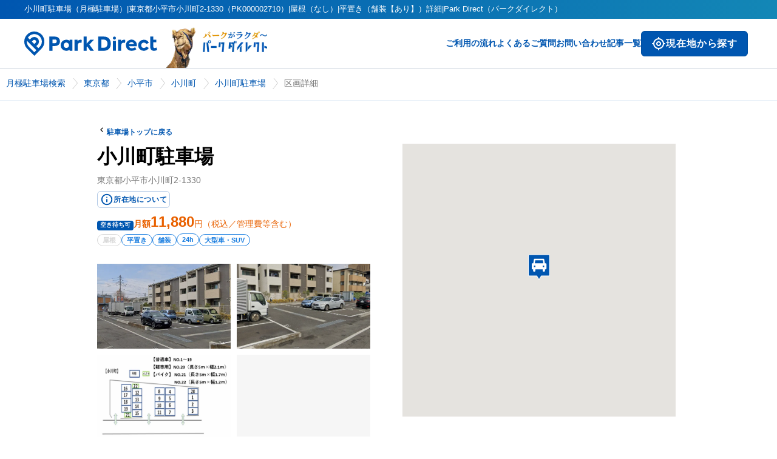

--- FILE ---
content_type: text/html; charset=utf-8
request_url: https://www.park-direct.jp/shosai/VKNbsl_cRTVI8ZTrkzsOMU5zCrkVGwCwnKm6wMP_BXA/G000003418?utm_source=googlemap
body_size: 15939
content:
<!DOCTYPE html><html lang="ja"><head><meta charSet="utf-8"/><meta name="viewport" content="width=device-width"/><meta property="og:type" content="website"/><meta property="og:locale" content="ja_JP"/><meta property="og:site_name" content="Park Direct（パークダイレクト）"/><link rel="preload" as="image" imageSrcSet="/_next/image?url=%2Fimages%2Frakuda-header-logo.png&amp;w=256&amp;q=75 1x, /_next/image?url=%2Fimages%2Frakuda-header-logo.png&amp;w=384&amp;q=75 2x" fetchpriority="high"/><title>小川町駐車場（月極駐車場）|東京都小平市小川町2-1330（PK000002710）|屋根（なし）|平置き（舗装【あり】）詳細|Park Direct（パークダイレクト）</title><meta name="robots" content="noindex,nofollow"/><meta name="description" content="東京都小平市小川町2-1330にある屋根（なし）平置き（舗装【あり】）の月額使用料11,880円の小川町駐車場の詳細です。月極駐車場の申込・審査・契約をオンラインで完結のPark Direct（パークダイレクト）でご希望に合う月極駐車場探しをお手伝いいたします！"/><meta name="twitter:card" content="summary_large_image"/><meta property="og:title" content="小川町駐車場（月極駐車場）|東京都小平市小川町2-1330（PK000002710）|屋根（なし）|平置き（舗装【あり】）詳細|Park Direct（パークダイレクト）"/><meta property="og:description" content="東京都小平市小川町2-1330にある屋根（なし）平置き（舗装【あり】）の月額使用料11,880円の小川町駐車場の詳細です。月極駐車場の申込・審査・契約をオンラインで完結のPark Direct（パークダイレクト）でご希望に合う月極駐車場探しをお手伝いいたします！"/><meta property="og:url" content="https://www.park-direct.jp/parkinglot/PK000002710"/><meta property="og:image" content="https://www.park-direct.jp/images/ogp-customer.png"/><link rel="canonical" href="https://www.park-direct.jp/parkinglot/PK000002710"/><meta name="next-head-count" content="15"/><meta name="theme-color" content="var(--_1sz2hs90)"/><meta lang="ja"/><meta name="format-detection" content="telephone=no"/><link rel="preload" href="/_next/static/css/4c3ad1bdc03ecac2.css" as="style"/><link rel="stylesheet" href="/_next/static/css/4c3ad1bdc03ecac2.css" data-n-g=""/><link rel="preload" href="/_next/static/css/80fceeca4e84b89f.css" as="style"/><link rel="stylesheet" href="/_next/static/css/80fceeca4e84b89f.css" data-n-p=""/><link rel="preload" href="/_next/static/css/5ee36a5c455d315f.css" as="style"/><link rel="stylesheet" href="/_next/static/css/5ee36a5c455d315f.css" data-n-p=""/><link rel="preload" href="/_next/static/css/5e26b70cb78ac57a.css" as="style"/><link rel="stylesheet" href="/_next/static/css/5e26b70cb78ac57a.css" data-n-p=""/><noscript data-n-css=""></noscript><script defer="" nomodule="" src="/_next/static/chunks/polyfills-42372ed130431b0a.js"></script><script src="/_next/static/chunks/webpack-bd59094fe2cd43ed.js" defer=""></script><script src="/_next/static/chunks/framework-945b357d4a851f4b.js" defer=""></script><script src="/_next/static/chunks/main-6d8d2ba94b06d9f3.js" defer=""></script><script src="/_next/static/chunks/pages/_app-7fe5bf70dc1e382e.js" defer=""></script><script src="/_next/static/chunks/7d0bf13e-0dc1db90c94da28e.js" defer=""></script><script src="/_next/static/chunks/587-63498dc7dea8050c.js" defer=""></script><script src="/_next/static/chunks/5618-10762062d408d28f.js" defer=""></script><script src="/_next/static/chunks/5713-8058ed7dba78d61a.js" defer=""></script><script src="/_next/static/chunks/6114-df659cf2ae62ebc0.js" defer=""></script><script src="/_next/static/chunks/9539-b5ac3b512436deca.js" defer=""></script><script src="/_next/static/chunks/9238-f810d20e2aeefb8b.js" defer=""></script><script src="/_next/static/chunks/1729-9534ca1c9ffeaf44.js" defer=""></script><script src="/_next/static/chunks/9131-b320340356f4e05d.js" defer=""></script><script src="/_next/static/chunks/4254-5a0b4d90febfd0a5.js" defer=""></script><script src="/_next/static/chunks/1123-68ce7c676665abe1.js" defer=""></script><script src="/_next/static/chunks/9668-fc5ba0fa3e191b77.js" defer=""></script><script src="/_next/static/chunks/2550-b3b7dc52b2182389.js" defer=""></script><script src="/_next/static/chunks/2202-bdff09ff2bdc0130.js" defer=""></script><script src="/_next/static/chunks/4133-920149ff83d2d461.js" defer=""></script><script src="/_next/static/chunks/6393-3fac6bebc46268b2.js" defer=""></script><script src="/_next/static/chunks/2019-8c696adc8be749e2.js" defer=""></script><script src="/_next/static/chunks/5112-cae4cd81565e9249.js" defer=""></script><script src="/_next/static/chunks/3284-ccfbcc4c50401f41.js" defer=""></script><script src="/_next/static/chunks/2991-c443a1faf72135f1.js" defer=""></script><script src="/_next/static/chunks/pages/shosai/%5Bencrypt-group-control-number%5D/%5Bgroup-control-number%5D-eae8dfd13d6cc1ee.js" defer=""></script><script src="/_next/static/9csBQThhwVYOPI6EjHLcZ/_buildManifest.js" defer=""></script><script src="/_next/static/9csBQThhwVYOPI6EjHLcZ/_ssgManifest.js" defer=""></script></head><body><div id="__next"><header class="_11kgqsi0"><div class="_11kgqsi1">小川町駐車場（月極駐車場）|東京都小平市小川町2-1330（PK000002710）|屋根（なし）|平置き（舗装【あり】）詳細|Park Direct（パークダイレクト）</div><nav class="_11kgqsi2"><div class="_11kgqsi3"><div class="_11kgqsi5"><a class="i8x6o90 _11kgqsi6" href="/"><svg width="219" height="40" fill="var(--_1sz2hs9j)" class="_7zw0wm1" role="img" aria-label="ParkDirectのロゴ"><defs><linearGradient id="icon-primary-gradient-parkdirect-header" x1="0.987" y1="0.5" x2="0" y2="0.5" gradientUnits="objectBoundingBox"><stop offset="0" stop-color="#1387b6"></stop><stop offset="1" stop-color="#0056b0"></stop></linearGradient></defs><use href="/svgs/sprite-set.svg#parkdirect-header"></use></svg><svg width="133" height="24" fill="var(--_1sz2hs9j)" class="_7zw0wm0" role="img" aria-label="ParkDirectのロゴ"><defs><linearGradient id="icon-primary-gradient-parkdirect-header" x1="0.987" y1="0.5" x2="0" y2="0.5" gradientUnits="objectBoundingBox"><stop offset="0" stop-color="#1387b6"></stop><stop offset="1" stop-color="#0056b0"></stop></linearGradient></defs><use href="/svgs/sprite-set.svg#parkdirect-header"></use></svg></a></div><div class="_11kgqsi7 _7zw0wm1"><img alt="" fetchpriority="high" loading="eager" width="181" height="81" decoding="async" data-nimg="1" style="color:transparent" srcSet="/_next/image?url=%2Fimages%2Frakuda-header-logo.png&amp;w=256&amp;q=75 1x, /_next/image?url=%2Fimages%2Frakuda-header-logo.png&amp;w=384&amp;q=75 2x" src="/_next/image?url=%2Fimages%2Frakuda-header-logo.png&amp;w=384&amp;q=75"/></div></div><div class="_11kgqsi4"><div class="_11kgqsif _7zw0wm0"><button type="button" class="_11hukge1 _11hukge0 _1ocdhkt9 _11hukge3 _11noa9z4g _11hukge7 _11hukge9 _11hukgee _1ope54ory _1ope54o3k _1ope54o1nb _1ope54o10q _1ope54o1so _1ope54o164 _1ope54o1y2"><span class="oldldt2 oldldt1 _1ocdhkt3 oldldt4"><div class="_137bb3r0 _137bb3rb _137bb3r6c oldldt0" role="img" aria-label="my_location" aria-hidden="true"></div>現在地から探す</span></button></div><div><button class="_11kgqsin _7zw0wm0" type="button" aria-controls="navigation" aria-expanded="true" aria-label="メニューを開く"><svg width="25" height="24" fill="var(--_1sz2hs9j)" class="" role="img" aria-label="ハンバーガーメニューボタン"><defs><linearGradient id="icon-primary-gradient-menu" x1="0.987" y1="0.5" x2="0" y2="0.5" gradientUnits="objectBoundingBox"><stop offset="0" stop-color="#1387b6"></stop><stop offset="1" stop-color="#0056b0"></stop></linearGradient></defs><use href="/svgs/sprite-set.svg#menu"></use></svg></button><div class="_11kgqsi8 _7zw0wm1"><a class="i8x6o90" href="/flow">ご利用の流れ</a><a class="i8x6o90" href="/pdfaq">よくあるご質問</a><a target="_blank" class="i8x6o90" href="/toiawase">お問い合わせ</a><a class="i8x6o90" href="/articles">記事一覧</a><div class="_7zw0wm1"><button type="button" class="_11hukge1 _11hukge0 _1ocdhkt9 _11hukge4 _11noa9z4i _11hukge6 _11hukge9 _11hukgee _1ope54ovh _1ope54o1 _1ope54o1nf _1ope54o10v _1ope54o1st _1ope54o169 _1ope54o1y7"><span class="oldldt2 oldldt1 _1ocdhkt3 oldldt5"><div class="_137bb3r0 _137bb3rd _137bb3r6c oldldt0" role="img" aria-label="my_location" aria-hidden="true"></div>現在地から探す</span></button></div></div></div></div></nav><nav class="_11kgqsia"><div class="_11kgqsib"><a class="i8x6o90" href="/"><svg width="133" height="24" fill="var(--_1sz2hs9j)" class="" role="img" aria-label="ParkDirectのロゴ"><defs><linearGradient id="icon-primary-gradient-parkdirect-header" x1="0.987" y1="0.5" x2="0" y2="0.5" gradientUnits="objectBoundingBox"><stop offset="0" stop-color="#1387b6"></stop><stop offset="1" stop-color="#0056b0"></stop></linearGradient></defs><use href="/svgs/sprite-set.svg#parkdirect-header"></use></svg></a><button class="_11kgqsin" type="button" aria-controls="navigation" aria-expanded="false" aria-label="メニューを閉じる"><svg width="30" height="30" fill="var(--_1sz2hs91q)" class="" role="img" aria-label="バツボタン"><defs><linearGradient id="icon-primary-gradient-x" x1="0.987" y1="0.5" x2="0" y2="0.5" gradientUnits="objectBoundingBox"><stop offset="0" stop-color="#1387b6"></stop><stop offset="1" stop-color="#0056b0"></stop></linearGradient></defs><use href="/svgs/sprite-set.svg#x"></use></svg></button></div><div id="navigation" class="_11kgqsic"><ul class="_11kgqsid"><li><p class="_18hs61u0 _18hs61uc _18hs61uq _18hs61uz">ご契約者様の各種お手続きや確認はコチラ</p><a target="_blank" class="i8x6o90 _11kgqsij" href="/toiawase/mypage">マイページへログイン</a></li><li><a class="i8x6o90" href="/">トップページ</a></li><li><a class="i8x6o90" href="/flow">ご利用の流れ</a></li><li><a class="i8x6o90" href="/pdfaq">よくあるご質問</a></li><li><a target="_blank" class="i8x6o90" href="/toiawase">お問い合わせ</a></li><li><a class="i8x6o90" href="/articles">記事一覧</a></li></ul><ul class="_11kgqsie"><li><a class="i8x6o90" href="/kiyaku">利用規約</a></li><li><a class="i8x6o90" href="/privacy-policy">プライバシーポリシー</a></li><li><a class="i8x6o90" href="/tokushoho">特定商取引法に基づく表記</a></li><li><a class="i8x6o90" href="https://www.nealle.com/">運営会社</a></li><li><a target="_blank" class="i8x6o90 _11kgqsii" href="https://cl.park-direct.jp/"><img alt="駐車場を掲載しませんか？" loading="lazy" width="0" height="0" decoding="async" data-nimg="1" class="_11kgqsio" style="color:transparent" sizes="100%" srcSet="/_next/image?url=%2Fimages%2Flp-image-for-cl.png&amp;w=16&amp;q=75 16w, /_next/image?url=%2Fimages%2Flp-image-for-cl.png&amp;w=32&amp;q=75 32w, /_next/image?url=%2Fimages%2Flp-image-for-cl.png&amp;w=48&amp;q=75 48w, /_next/image?url=%2Fimages%2Flp-image-for-cl.png&amp;w=64&amp;q=75 64w, /_next/image?url=%2Fimages%2Flp-image-for-cl.png&amp;w=96&amp;q=75 96w, /_next/image?url=%2Fimages%2Flp-image-for-cl.png&amp;w=128&amp;q=75 128w, /_next/image?url=%2Fimages%2Flp-image-for-cl.png&amp;w=256&amp;q=75 256w, /_next/image?url=%2Fimages%2Flp-image-for-cl.png&amp;w=384&amp;q=75 384w, /_next/image?url=%2Fimages%2Flp-image-for-cl.png&amp;w=640&amp;q=75 640w, /_next/image?url=%2Fimages%2Flp-image-for-cl.png&amp;w=750&amp;q=75 750w, /_next/image?url=%2Fimages%2Flp-image-for-cl.png&amp;w=828&amp;q=75 828w, /_next/image?url=%2Fimages%2Flp-image-for-cl.png&amp;w=1080&amp;q=75 1080w, /_next/image?url=%2Fimages%2Flp-image-for-cl.png&amp;w=1200&amp;q=75 1200w, /_next/image?url=%2Fimages%2Flp-image-for-cl.png&amp;w=1920&amp;q=75 1920w, /_next/image?url=%2Fimages%2Flp-image-for-cl.png&amp;w=2048&amp;q=75 2048w, /_next/image?url=%2Fimages%2Flp-image-for-cl.png&amp;w=3840&amp;q=75 3840w" src="/_next/image?url=%2Fimages%2Flp-image-for-cl.png&amp;w=3840&amp;q=75"/></a></li></ul></div></nav></header><div class="Toastify"></div><div class="_19zrssl0" id=":R19m:"><div class="_1rugik20"><ol class="_19zrssl1"><li class="_19zrssl2"><a class="i8x6o90 _19zrssl4 _7zw0wm1" href="/">月極駐車場検索</a><a class="i8x6o90 _19zrssl4 _7zw0wm0" href="/"><svg width="18" height="18" class="_19zrssl6" role="img" aria-label="" alt="月極駐車場検索"><defs><linearGradient id="icon-primary-gradient-home" x1="0.987" y1="0.5" x2="0" y2="0.5" gradientUnits="objectBoundingBox"><stop offset="0" stop-color="#1387b6"></stop><stop offset="1" stop-color="#0056b0"></stop></linearGradient></defs><use href="/svgs/sprite-set.svg#home"></use></svg></a></li><li class="_19zrssl2"><a class="i8x6o90 _19zrssl4" href="/area/tokyo">東京都</a></li><li class="_19zrssl2"><a class="i8x6o90 _19zrssl4" href="/area/tokyo/kodairashi">小平市</a></li><li class="_19zrssl2"><a class="i8x6o90 _19zrssl4" href="/area/tokyo/kodairashi/ogawacho">小川町</a></li><li class="_19zrssl2"><a class="i8x6o90 _19zrssl4" href="/parkinglot/PK000002710">小川町駐車場</a></li><li class="_19zrssl3"><span class="_19zrssl5">区画詳細</span></li></ol></div></div><div class="v6jjt50 v6jjt51 _6lgvdq0"><div class="_1pd6j19v _10wv1pz0"><a href="/parkinglot/PK000002710"><svg width="16" height="16" class="_10wv1pz1" role="img" aria-label=""><defs><linearGradient id="icon-primary-gradient-bx-chevron-left" x1="0.987" y1="0.5" x2="0" y2="0.5" gradientUnits="objectBoundingBox"><stop offset="0" stop-color="#1387b6"></stop><stop offset="1" stop-color="#0056b0"></stop></linearGradient></defs><use href="/svgs/sprite-set.svg#bx-chevron-left"></use></svg><span class="injn1y1a injn1y1l injn1yf">駐車場トップに戻る</span></a></div><div class="_1pd6j19m _1pd6j19w _1pd6j19x"><div class="_1pd6j19j"><div class="_1pd6j1916"><div class="_1pd6j19h"><h1 class="ulfdiq0 ulfdiq7">小川町駐車場</h1><address class="_1pd6j19n _1pd6j19y">東京都小平市小川町2-1330</address><div><button type="button" class="_11hukge1 _11hukge0 _1ocdhkt9 _11hukge2 _11noa9z4e _11hukge7 _11hukge9 _11hukgee _1ope54ory _1ope54o3k _1ope54o1nb _1ope54o10q _1ope54o1so _1ope54o164 _1ope54o1y2 _1vwed6s0 _1ope54o25"><span class="oldldt2 oldldt1 _1ocdhkt3 oldldt3"><div class="_137bb3r0 _137bb3rb _137bb3r6c oldldt0" role="img" aria-label="info" aria-hidden="true"></div>所在地について</span></button></div></div><button type="button" class="_1pd6j1917 _7zw0wm0"><img class="_1pd6j1918" src="/images/sp/map-btn.svg" alt="地図へページ内スクロール"/></button></div><div class="_1pd6j19o _1pd6j19z"><span class="wlfr5a1 wlfr5a7 wlfr5ad wlfr5ag wlfr5ac">空き待ち可</span><span>月額</span><span class="_1pd6j19p">11,880</span><span class="_1pd6j195 _1pd6j1914">円（税込／管理費等含む）</span></div><ul class="_1pd6j19q _1pd6j1911"><li><span class="_1uregab1 _1uregab3 _1uregab2">屋根</span></li><li><span class="_1uregab0 _1uregab3 _1uregab2">平置き</span></li><li><span class="_1uregab0 _1uregab3 _1uregab2">舗装</span></li><li><span class="_1uregab0 _1uregab3 _1uregab2">24h</span></li><li><span class="_1uregab0 _1uregab3 _1uregab2">大型車・SUV</span></li></ul></div><div class="_1pd6j19k"><div class="_7zw0wm0"><div class="j67u4g0 _1ope54o2as"><img alt="小川町駐車場の外観・駐車場イメージ1枚目" loading="eager" decoding="async" data-nimg="fill" class="j67u4g1" style="position:absolute;height:100%;width:100%;left:0;top:0;right:0;bottom:0;color:transparent" sizes="100vw" srcSet="/_next/image?url=https%3A%2F%2Fpublic-park-direct-jp.s3.amazonaws.com%2F052e2a29-99c9-45bf-a911-1837975c8b6a.jpg&amp;w=640&amp;q=75 640w, /_next/image?url=https%3A%2F%2Fpublic-park-direct-jp.s3.amazonaws.com%2F052e2a29-99c9-45bf-a911-1837975c8b6a.jpg&amp;w=750&amp;q=75 750w, /_next/image?url=https%3A%2F%2Fpublic-park-direct-jp.s3.amazonaws.com%2F052e2a29-99c9-45bf-a911-1837975c8b6a.jpg&amp;w=828&amp;q=75 828w, /_next/image?url=https%3A%2F%2Fpublic-park-direct-jp.s3.amazonaws.com%2F052e2a29-99c9-45bf-a911-1837975c8b6a.jpg&amp;w=1080&amp;q=75 1080w, /_next/image?url=https%3A%2F%2Fpublic-park-direct-jp.s3.amazonaws.com%2F052e2a29-99c9-45bf-a911-1837975c8b6a.jpg&amp;w=1200&amp;q=75 1200w, /_next/image?url=https%3A%2F%2Fpublic-park-direct-jp.s3.amazonaws.com%2F052e2a29-99c9-45bf-a911-1837975c8b6a.jpg&amp;w=1920&amp;q=75 1920w, /_next/image?url=https%3A%2F%2Fpublic-park-direct-jp.s3.amazonaws.com%2F052e2a29-99c9-45bf-a911-1837975c8b6a.jpg&amp;w=2048&amp;q=75 2048w, /_next/image?url=https%3A%2F%2Fpublic-park-direct-jp.s3.amazonaws.com%2F052e2a29-99c9-45bf-a911-1837975c8b6a.jpg&amp;w=3840&amp;q=75 3840w" src="/_next/image?url=https%3A%2F%2Fpublic-park-direct-jp.s3.amazonaws.com%2F052e2a29-99c9-45bf-a911-1837975c8b6a.jpg&amp;w=3840&amp;q=75"/></div><div class="j67u4g2"><div class="j67u4g3"><div class="j67u4g5 _1ope54o1ne"></div><img alt="小川町駐車場の外観・駐車場イメージ1枚目" loading="eager" decoding="async" data-nimg="fill" class="j67u4g4" style="position:absolute;height:100%;width:100%;left:0;top:0;right:0;bottom:0;color:transparent" sizes="100vw" srcSet="/_next/image?url=https%3A%2F%2Fpublic-park-direct-jp.s3.amazonaws.com%2F052e2a29-99c9-45bf-a911-1837975c8b6a.jpg&amp;w=640&amp;q=75 640w, /_next/image?url=https%3A%2F%2Fpublic-park-direct-jp.s3.amazonaws.com%2F052e2a29-99c9-45bf-a911-1837975c8b6a.jpg&amp;w=750&amp;q=75 750w, /_next/image?url=https%3A%2F%2Fpublic-park-direct-jp.s3.amazonaws.com%2F052e2a29-99c9-45bf-a911-1837975c8b6a.jpg&amp;w=828&amp;q=75 828w, /_next/image?url=https%3A%2F%2Fpublic-park-direct-jp.s3.amazonaws.com%2F052e2a29-99c9-45bf-a911-1837975c8b6a.jpg&amp;w=1080&amp;q=75 1080w, /_next/image?url=https%3A%2F%2Fpublic-park-direct-jp.s3.amazonaws.com%2F052e2a29-99c9-45bf-a911-1837975c8b6a.jpg&amp;w=1200&amp;q=75 1200w, /_next/image?url=https%3A%2F%2Fpublic-park-direct-jp.s3.amazonaws.com%2F052e2a29-99c9-45bf-a911-1837975c8b6a.jpg&amp;w=1920&amp;q=75 1920w, /_next/image?url=https%3A%2F%2Fpublic-park-direct-jp.s3.amazonaws.com%2F052e2a29-99c9-45bf-a911-1837975c8b6a.jpg&amp;w=2048&amp;q=75 2048w, /_next/image?url=https%3A%2F%2Fpublic-park-direct-jp.s3.amazonaws.com%2F052e2a29-99c9-45bf-a911-1837975c8b6a.jpg&amp;w=3840&amp;q=75 3840w" src="/_next/image?url=https%3A%2F%2Fpublic-park-direct-jp.s3.amazonaws.com%2F052e2a29-99c9-45bf-a911-1837975c8b6a.jpg&amp;w=3840&amp;q=75"/></div><div class="j67u4g3"><div class=""></div><img alt="小川町駐車場の外観・駐車場イメージ2枚目" loading="eager" decoding="async" data-nimg="fill" class="j67u4g4" style="position:absolute;height:100%;width:100%;left:0;top:0;right:0;bottom:0;color:transparent" sizes="100vw" srcSet="/_next/image?url=https%3A%2F%2Fpublic-park-direct-jp.s3.amazonaws.com%2F105c5f07-f47a-4199-913c-fceb86e7fd72.png&amp;w=640&amp;q=75 640w, /_next/image?url=https%3A%2F%2Fpublic-park-direct-jp.s3.amazonaws.com%2F105c5f07-f47a-4199-913c-fceb86e7fd72.png&amp;w=750&amp;q=75 750w, /_next/image?url=https%3A%2F%2Fpublic-park-direct-jp.s3.amazonaws.com%2F105c5f07-f47a-4199-913c-fceb86e7fd72.png&amp;w=828&amp;q=75 828w, /_next/image?url=https%3A%2F%2Fpublic-park-direct-jp.s3.amazonaws.com%2F105c5f07-f47a-4199-913c-fceb86e7fd72.png&amp;w=1080&amp;q=75 1080w, /_next/image?url=https%3A%2F%2Fpublic-park-direct-jp.s3.amazonaws.com%2F105c5f07-f47a-4199-913c-fceb86e7fd72.png&amp;w=1200&amp;q=75 1200w, /_next/image?url=https%3A%2F%2Fpublic-park-direct-jp.s3.amazonaws.com%2F105c5f07-f47a-4199-913c-fceb86e7fd72.png&amp;w=1920&amp;q=75 1920w, /_next/image?url=https%3A%2F%2Fpublic-park-direct-jp.s3.amazonaws.com%2F105c5f07-f47a-4199-913c-fceb86e7fd72.png&amp;w=2048&amp;q=75 2048w, /_next/image?url=https%3A%2F%2Fpublic-park-direct-jp.s3.amazonaws.com%2F105c5f07-f47a-4199-913c-fceb86e7fd72.png&amp;w=3840&amp;q=75 3840w" src="/_next/image?url=https%3A%2F%2Fpublic-park-direct-jp.s3.amazonaws.com%2F105c5f07-f47a-4199-913c-fceb86e7fd72.png&amp;w=3840&amp;q=75"/></div><div class="j67u4g3"><div class=""></div><img alt="小川町駐車場の駐車配置図" loading="eager" decoding="async" data-nimg="fill" class="j67u4g4" style="position:absolute;height:100%;width:100%;left:0;top:0;right:0;bottom:0;color:transparent" sizes="100vw" srcSet="/_next/image?url=https%3A%2F%2Fpublic-park-direct-jp.s3.amazonaws.com%2F66f6b7b5-88bf-4cf9-b0d4-6bbb5c3946e3.jpg&amp;w=640&amp;q=75 640w, /_next/image?url=https%3A%2F%2Fpublic-park-direct-jp.s3.amazonaws.com%2F66f6b7b5-88bf-4cf9-b0d4-6bbb5c3946e3.jpg&amp;w=750&amp;q=75 750w, /_next/image?url=https%3A%2F%2Fpublic-park-direct-jp.s3.amazonaws.com%2F66f6b7b5-88bf-4cf9-b0d4-6bbb5c3946e3.jpg&amp;w=828&amp;q=75 828w, /_next/image?url=https%3A%2F%2Fpublic-park-direct-jp.s3.amazonaws.com%2F66f6b7b5-88bf-4cf9-b0d4-6bbb5c3946e3.jpg&amp;w=1080&amp;q=75 1080w, /_next/image?url=https%3A%2F%2Fpublic-park-direct-jp.s3.amazonaws.com%2F66f6b7b5-88bf-4cf9-b0d4-6bbb5c3946e3.jpg&amp;w=1200&amp;q=75 1200w, /_next/image?url=https%3A%2F%2Fpublic-park-direct-jp.s3.amazonaws.com%2F66f6b7b5-88bf-4cf9-b0d4-6bbb5c3946e3.jpg&amp;w=1920&amp;q=75 1920w, /_next/image?url=https%3A%2F%2Fpublic-park-direct-jp.s3.amazonaws.com%2F66f6b7b5-88bf-4cf9-b0d4-6bbb5c3946e3.jpg&amp;w=2048&amp;q=75 2048w, /_next/image?url=https%3A%2F%2Fpublic-park-direct-jp.s3.amazonaws.com%2F66f6b7b5-88bf-4cf9-b0d4-6bbb5c3946e3.jpg&amp;w=3840&amp;q=75 3840w" src="/_next/image?url=https%3A%2F%2Fpublic-park-direct-jp.s3.amazonaws.com%2F66f6b7b5-88bf-4cf9-b0d4-6bbb5c3946e3.jpg&amp;w=3840&amp;q=75"/></div><div class="j67u4g3"><div class="j67u4g6 _1ope54o2as"></div></div></div></div><div class="_7zw0wm1"><div class="_1xhhvck1 _1xhhvck6"><div class="_1xhhvck2 _1xhhvck7"><img alt="小川町駐車場の外観・駐車場イメージ1枚目" loading="eager" decoding="async" data-nimg="fill" class="_1xhhvck3 _1xhhvck8" style="position:absolute;height:100%;width:100%;left:0;top:0;right:0;bottom:0;color:transparent" sizes="100vw" srcSet="/_next/image?url=https%3A%2F%2Fpublic-park-direct-jp.s3.amazonaws.com%2F052e2a29-99c9-45bf-a911-1837975c8b6a.jpg&amp;w=640&amp;q=75 640w, /_next/image?url=https%3A%2F%2Fpublic-park-direct-jp.s3.amazonaws.com%2F052e2a29-99c9-45bf-a911-1837975c8b6a.jpg&amp;w=750&amp;q=75 750w, /_next/image?url=https%3A%2F%2Fpublic-park-direct-jp.s3.amazonaws.com%2F052e2a29-99c9-45bf-a911-1837975c8b6a.jpg&amp;w=828&amp;q=75 828w, /_next/image?url=https%3A%2F%2Fpublic-park-direct-jp.s3.amazonaws.com%2F052e2a29-99c9-45bf-a911-1837975c8b6a.jpg&amp;w=1080&amp;q=75 1080w, /_next/image?url=https%3A%2F%2Fpublic-park-direct-jp.s3.amazonaws.com%2F052e2a29-99c9-45bf-a911-1837975c8b6a.jpg&amp;w=1200&amp;q=75 1200w, /_next/image?url=https%3A%2F%2Fpublic-park-direct-jp.s3.amazonaws.com%2F052e2a29-99c9-45bf-a911-1837975c8b6a.jpg&amp;w=1920&amp;q=75 1920w, /_next/image?url=https%3A%2F%2Fpublic-park-direct-jp.s3.amazonaws.com%2F052e2a29-99c9-45bf-a911-1837975c8b6a.jpg&amp;w=2048&amp;q=75 2048w, /_next/image?url=https%3A%2F%2Fpublic-park-direct-jp.s3.amazonaws.com%2F052e2a29-99c9-45bf-a911-1837975c8b6a.jpg&amp;w=3840&amp;q=75 3840w" src="/_next/image?url=https%3A%2F%2Fpublic-park-direct-jp.s3.amazonaws.com%2F052e2a29-99c9-45bf-a911-1837975c8b6a.jpg&amp;w=3840&amp;q=75"/></div><div class="_1xhhvck2 _1xhhvck7"><img alt="小川町駐車場の外観・駐車場イメージ2枚目" loading="eager" decoding="async" data-nimg="fill" class="_1xhhvck3 _1xhhvck8" style="position:absolute;height:100%;width:100%;left:0;top:0;right:0;bottom:0;color:transparent" sizes="100vw" srcSet="/_next/image?url=https%3A%2F%2Fpublic-park-direct-jp.s3.amazonaws.com%2F105c5f07-f47a-4199-913c-fceb86e7fd72.png&amp;w=640&amp;q=75 640w, /_next/image?url=https%3A%2F%2Fpublic-park-direct-jp.s3.amazonaws.com%2F105c5f07-f47a-4199-913c-fceb86e7fd72.png&amp;w=750&amp;q=75 750w, /_next/image?url=https%3A%2F%2Fpublic-park-direct-jp.s3.amazonaws.com%2F105c5f07-f47a-4199-913c-fceb86e7fd72.png&amp;w=828&amp;q=75 828w, /_next/image?url=https%3A%2F%2Fpublic-park-direct-jp.s3.amazonaws.com%2F105c5f07-f47a-4199-913c-fceb86e7fd72.png&amp;w=1080&amp;q=75 1080w, /_next/image?url=https%3A%2F%2Fpublic-park-direct-jp.s3.amazonaws.com%2F105c5f07-f47a-4199-913c-fceb86e7fd72.png&amp;w=1200&amp;q=75 1200w, /_next/image?url=https%3A%2F%2Fpublic-park-direct-jp.s3.amazonaws.com%2F105c5f07-f47a-4199-913c-fceb86e7fd72.png&amp;w=1920&amp;q=75 1920w, /_next/image?url=https%3A%2F%2Fpublic-park-direct-jp.s3.amazonaws.com%2F105c5f07-f47a-4199-913c-fceb86e7fd72.png&amp;w=2048&amp;q=75 2048w, /_next/image?url=https%3A%2F%2Fpublic-park-direct-jp.s3.amazonaws.com%2F105c5f07-f47a-4199-913c-fceb86e7fd72.png&amp;w=3840&amp;q=75 3840w" src="/_next/image?url=https%3A%2F%2Fpublic-park-direct-jp.s3.amazonaws.com%2F105c5f07-f47a-4199-913c-fceb86e7fd72.png&amp;w=3840&amp;q=75"/></div><div class="_1xhhvck2 _1xhhvck7"><img alt="小川町駐車場の駐車配置図" loading="eager" decoding="async" data-nimg="fill" class="_1xhhvck3 _1xhhvck8" style="position:absolute;height:100%;width:100%;left:0;top:0;right:0;bottom:0;color:transparent" sizes="100vw" srcSet="/_next/image?url=https%3A%2F%2Fpublic-park-direct-jp.s3.amazonaws.com%2F66f6b7b5-88bf-4cf9-b0d4-6bbb5c3946e3.jpg&amp;w=640&amp;q=75 640w, /_next/image?url=https%3A%2F%2Fpublic-park-direct-jp.s3.amazonaws.com%2F66f6b7b5-88bf-4cf9-b0d4-6bbb5c3946e3.jpg&amp;w=750&amp;q=75 750w, /_next/image?url=https%3A%2F%2Fpublic-park-direct-jp.s3.amazonaws.com%2F66f6b7b5-88bf-4cf9-b0d4-6bbb5c3946e3.jpg&amp;w=828&amp;q=75 828w, /_next/image?url=https%3A%2F%2Fpublic-park-direct-jp.s3.amazonaws.com%2F66f6b7b5-88bf-4cf9-b0d4-6bbb5c3946e3.jpg&amp;w=1080&amp;q=75 1080w, /_next/image?url=https%3A%2F%2Fpublic-park-direct-jp.s3.amazonaws.com%2F66f6b7b5-88bf-4cf9-b0d4-6bbb5c3946e3.jpg&amp;w=1200&amp;q=75 1200w, /_next/image?url=https%3A%2F%2Fpublic-park-direct-jp.s3.amazonaws.com%2F66f6b7b5-88bf-4cf9-b0d4-6bbb5c3946e3.jpg&amp;w=1920&amp;q=75 1920w, /_next/image?url=https%3A%2F%2Fpublic-park-direct-jp.s3.amazonaws.com%2F66f6b7b5-88bf-4cf9-b0d4-6bbb5c3946e3.jpg&amp;w=2048&amp;q=75 2048w, /_next/image?url=https%3A%2F%2Fpublic-park-direct-jp.s3.amazonaws.com%2F66f6b7b5-88bf-4cf9-b0d4-6bbb5c3946e3.jpg&amp;w=3840&amp;q=75 3840w" src="/_next/image?url=https%3A%2F%2Fpublic-park-direct-jp.s3.amazonaws.com%2F66f6b7b5-88bf-4cf9-b0d4-6bbb5c3946e3.jpg&amp;w=3840&amp;q=75"/></div><div class="_1xhhvck2 _1xhhvck7"><div class="_1xhhvck4 _1xhhvck9"></div></div><div class="_7zw0wm0 _1xhhvcka"><div class="_1xhhvckb"></div></div></div></div></div><div class="_1pd6j19l _7zw0wm1"><div class="_1pd6j19s _1pd6j1912"> </div><button type="button" class="_1uhr0h61 _1uhr0h6d _1uhr0h6h _1uhr0h6l _1uhr0h6n _17wb1j3b _17wb1j3m">ストリートビューで確認する</button></div></div><section class="_1pd6j191 _1pd6j190"><section class="vzno7r0 vzno7r1 _1pd6j192"><ul class="_1pd6j193"><li><div>対応車両の定義をご確認の上、ご自身の車両が駐車可能か、必要に応じて現地にてご確認をお願いいたします。</div><div class="_1pd6j195">（車種によって隣の区画との車幅注意のため、<span class="_1pd6j194">サイズに余裕のある区画</span>を選択することをおすすめしております）</div></li><li>審査を通過し、ご契約後の場合でも、適合しない車両であった場合にはご契約を解除させていただく場合がございます。<br/>なお、お客様から契約を解約する場合には、賃貸借契約所定の手続に従う必要があります。</li><li>車両サイズ等の不適合を理由に契約が解除・解約される場合、<span class="_1pd6j194">支払済みの金銭について返金はされません</span>のでご留意ください。</li></ul></section><div class="_7zw0wm0 _1pd6j1913"></div><div class="_7zw0wm1 _1792l5g0"><div class="_1792l5g1" role="table"><div class="_1792l5g3" role="rowgroup"><div class="_1792l5g6" role="row"><div class="_1owhx098 _1owhx090" role="cell">空き状況</div><div class="_1owhx09e _1owhx090">特徴</div><div class="_1owhx09a _1owhx090" role="cell">月額使用料</div><div class="_1owhx09b _1owhx090" role="cell">初期費用</div><div class="_1owhx09c _1owhx091"></div></div></div><div class="_1792l5g4" role="rowgroup"><div class="_1792l5g7" role="row"><div class="_1owhx098 _1owhx093"><div class="_1ubn2da0"><p class="_18hs61u7 _18hs61ue _18hs61ut _18hs61uz _1ubn2da1">空き待ち可</p><svg width="48" height="48" class="_1ubn2da2" role="img" aria-label=""><defs><linearGradient id="icon-primary-gradient-parking-status-akimachi" x1="0.987" y1="0.5" x2="0" y2="0.5" gradientUnits="objectBoundingBox"><stop offset="0" stop-color="#1387b6"></stop><stop offset="1" stop-color="#0056b0"></stop></linearGradient></defs><use href="/svgs/sprite-set.svg#parking-status-akimachi"></use></svg></div></div><div class="_1owhx09e _1owhx092"><ul class="_188rdrw0 _188rdrw2 _188rdrw1"><li class="_1ibr10n0 _1ibr10n3 _1ibr10n7 _1ibr10n8"><p class="_18hs61u0 _18hs61ug _18hs61ut _18hs61uz _1ibr10n1">種別</p><svg width="28" height="28" class="_1ibr10n2" role="img" aria-label=""><defs><linearGradient id="icon-primary-gradient-parking-type" x1="0.987" y1="0.5" x2="0" y2="0.5" gradientUnits="objectBoundingBox"><stop offset="0" stop-color="#1387b6"></stop><stop offset="1" stop-color="#0056b0"></stop></linearGradient></defs><use href="/svgs/sprite-set.svg#parking-type"></use></svg><p class="_18hs61u0 _18hs61ue _18hs61ut _18hs61uz _1ibr10n5">平置き</p></li><li class="_1ibr10n0 _1ibr10n4 _1ibr10n7 _1ibr10n8"><p class="_18hs61u0 _18hs61ug _18hs61ut _18hs61uz _1ibr10n1">屋根</p><svg width="28" height="28" class="_1ibr10n2" role="img" aria-label=""><defs><linearGradient id="icon-primary-gradient-parking-roof" x1="0.987" y1="0.5" x2="0" y2="0.5" gradientUnits="objectBoundingBox"><stop offset="0" stop-color="#1387b6"></stop><stop offset="1" stop-color="#0056b0"></stop></linearGradient></defs><use href="/svgs/sprite-set.svg#parking-roof"></use></svg><p class="_18hs61u0 _18hs61ue _18hs61ut _18hs61uz _1ibr10n6">なし</p></li><li class="_1ibr10n0 _1ibr10n3 _1ibr10n7 _1ibr10n8"><p class="_18hs61u0 _18hs61ug _18hs61ut _18hs61uz _1ibr10n1">舗装</p><svg width="28" height="28" class="_1ibr10n2" role="img" aria-label=""><defs><linearGradient id="icon-primary-gradient-parking-pavement" x1="0.987" y1="0.5" x2="0" y2="0.5" gradientUnits="objectBoundingBox"><stop offset="0" stop-color="#1387b6"></stop><stop offset="1" stop-color="#0056b0"></stop></linearGradient></defs><use href="/svgs/sprite-set.svg#parking-pavement"></use></svg><p class="_18hs61u0 _18hs61ue _18hs61ut _18hs61uz _1ibr10n5">あり</p></li><li class="_1ibr10n0 _1ibr10n3 _1ibr10n7 _1ibr10n8"><p class="_18hs61u0 _18hs61ug _18hs61ut _18hs61uz _1ibr10n1">24時間</p><svg width="28" height="28" class="_1ibr10n2" role="img" aria-label=""><defs><linearGradient id="icon-primary-gradient-parking-open-24" x1="0.987" y1="0.5" x2="0" y2="0.5" gradientUnits="objectBoundingBox"><stop offset="0" stop-color="#1387b6"></stop><stop offset="1" stop-color="#0056b0"></stop></linearGradient></defs><use href="/svgs/sprite-set.svg#parking-open-24"></use></svg><p class="_18hs61u0 _18hs61ue _18hs61ut _18hs61uz _1ibr10n5">利用可能</p></li><li class="_1ibr10n0 _1ibr10n4 _1ibr10n7 _1ibr10n8"><p class="_18hs61u0 _18hs61ug _18hs61ut _18hs61uz _1ibr10n1">貸与物</p><svg width="28" height="28" class="_1ibr10n2" role="img" aria-label=""><defs><linearGradient id="icon-primary-gradient-parking-rental" x1="0.987" y1="0.5" x2="0" y2="0.5" gradientUnits="objectBoundingBox"><stop offset="0" stop-color="#1387b6"></stop><stop offset="1" stop-color="#0056b0"></stop></linearGradient></defs><use href="/svgs/sprite-set.svg#parking-rental"></use></svg><p class="_18hs61u0 _18hs61ue _18hs61ut _18hs61uz _1ibr10n6">なし</p></li></ul></div><div class="_1owhx09a _1owhx092"><div class="vl6p8a2"><div class="vl6p8a3"><p class="_18hs61u0 _18hs61u9 _18hs61ut _18hs61uz vl6p8a0">11,880</p><p class="_18hs61u0 _18hs61uf _18hs61ut _18hs61uz">円</p><p class="_18hs61u0 _18hs61uf _18hs61ut _18hs61uz">(税込)</p></div><p class="_18hs61u0 _18hs61uf _18hs61ut _18hs61uz vl6p8a4">管理費用等含む</p><button type="button" class="_1uhr0h61 _1uhr0h6d _1uhr0h6i _1uhr0h6l _1uhr0h6n vl6p8a5">内訳</button></div></div><div class="_1owhx09b _1owhx092"><div class="vl6p8a2"><div class="vl6p8a3"><p class="_18hs61u0 _18hs61u9 _18hs61ut _18hs61uz vl6p8a1">22,000</p><p class="_18hs61u0 _18hs61uf _18hs61ut _18hs61uz">円</p><p class="_18hs61u0 _18hs61uf _18hs61ut _18hs61uz">(税込)</p></div><p class="_18hs61u0 _18hs61uf _18hs61ut _18hs61uz vl6p8a4">管理費用等含む</p><button type="button" class="_1uhr0h61 _1uhr0h6d _1uhr0h6i _1uhr0h6l _1uhr0h6n vl6p8a5">内訳</button></div></div><div class="_1owhx09c _1owhx096"><div class="rh7gtp0"><button type="button" class="_1uhr0h60 _1uhr0h6d _1uhr0h6k _1uhr0h6l _1uhr0h6n rh7gtp1 rh7gtp9 rh7gtpk"><svg width="30" height="30" class="_7zw0wm0 rh7gtpa" role="img" aria-label=""><defs><linearGradient id="icon-primary-gradient-mail" x1="0.987" y1="0.5" x2="0" y2="0.5" gradientUnits="objectBoundingBox"><stop offset="0" stop-color="#1387b6"></stop><stop offset="1" stop-color="#0056b0"></stop></linearGradient></defs><use href="/svgs/sprite-set.svg#mail"></use></svg><span class="rh7gtpb rh7gtp2">空き待ち予約</span></button><a target="_blank" rel="nofollow" class="i8x6o90 rh7gtp3 rh7gtpc" href="https://form.run/@pd-app-form-for-corporation-1656992380?utm_source=parkinglot&amp;utm_medium=referral&amp;utm_content=PK000002710&amp;_field_69=小川町駐車場&amp;_field_73=https://www.park-direct.jp/parkinglot/PK000002710 "><p class="_18hs61u0 _18hs61uc _18hs61uj _18hs61ut _18hs61uz _7zw0wm1 rh7gtp4">２台以上のご契約をご希望の<br/>法人様はこちらから</p><div><p class="_18hs61u0 _18hs61uc _18hs61uj _18hs61ut _18hs61uz _7zw0wm0 rh7gtpd">２台以上のご契約をご希望の<br/>法人様はこちらから</p></div></a></div></div></div></div></div><div><div class="_1792l5g1" role="table"><div class="_1792l5g3" role="rowgroup"><div class="_1792l5g6" role="row"><div class="_1owhx099 _1owhx090" role="cell">対応車両例</div><div class="_1owhx09f _1owhx090">サイズ</div><div class="_1owhx09h _1owhx091">台数</div></div></div><div role="rowgroup"><div class="_1792l5g7" role="row"><div class="_1owhx099 _1owhx094"><p class="_18hs61u0 _18hs61ub _18hs61uq _18hs61uz">大型車・SUV</p><p class="_18hs61u0 _18hs61ue _18hs61uq _18hs61u10">長さ 4.8m〜5.0m/車幅 1.8m〜1.9m</p><p class="_18hs61u0 _18hs61ue _18hs61us _18hs61u10">クラウン、レガシィ、アルファード、ヴェルファイア、エスティマ、スカイライン、オデッセイ、ハリアー、エクストレイル、CX-5、フォレスター、パジェロ、アウトランダーなど</p><button type="button" class="_1uhr0h61 _1uhr0h6d _1uhr0h6i _1uhr0h6l _1uhr0h6n _1owhx095">車種一覧</button></div><div class="_1owhx09f _1owhx092"><ul class="pjkmvh0 pjkmvh3"><li class="_1vxlncf0 _1vxlncf5"><svg width="32" height="32" class="_1vxlncf3" role="img" aria-label=""><defs><linearGradient id="icon-primary-gradient-parking-carheight" x1="0.987" y1="0.5" x2="0" y2="0.5" gradientUnits="objectBoundingBox"><stop offset="0" stop-color="#1387b6"></stop><stop offset="1" stop-color="#0056b0"></stop></linearGradient></defs><use href="/svgs/sprite-set.svg#parking-carheight"></use></svg><p class="_18hs61u0 _18hs61ue _18hs61ut _18hs61uz _1vxlncf1">高さ</p><p class="_18hs61u0 _18hs61ue _18hs61ut _18hs61uz _1vxlncf2">不明</p></li><li class="_1vxlncf0 _1vxlncf5"><svg width="32" height="32" class="_1vxlncf3" role="img" aria-label=""><defs><linearGradient id="icon-primary-gradient-parking-carlength" x1="0.987" y1="0.5" x2="0" y2="0.5" gradientUnits="objectBoundingBox"><stop offset="0" stop-color="#1387b6"></stop><stop offset="1" stop-color="#0056b0"></stop></linearGradient></defs><use href="/svgs/sprite-set.svg#parking-carlength"></use></svg><p class="_18hs61u0 _18hs61ue _18hs61ut _18hs61uz _1vxlncf1">長さ</p><p class="_18hs61u0 _18hs61ue _18hs61ut _18hs61uz _1vxlncf2">5,000mm</p></li><div class="_7zw0wm0 pjkmvh5"></div><li class="_1vxlncf0 _1vxlncf5"><svg width="32" height="32" class="_1vxlncf3" role="img" aria-label=""><defs><linearGradient id="icon-primary-gradient-parking-carwidth" x1="0.987" y1="0.5" x2="0" y2="0.5" gradientUnits="objectBoundingBox"><stop offset="0" stop-color="#1387b6"></stop><stop offset="1" stop-color="#0056b0"></stop></linearGradient></defs><use href="/svgs/sprite-set.svg#parking-carwidth"></use></svg><p class="_18hs61u0 _18hs61ue _18hs61ut _18hs61uz _1vxlncf1">車幅</p><p class="_18hs61u0 _18hs61ue _18hs61ut _18hs61uz _1vxlncf2">2,500mm</p></li><li class="_1vxlncf0 _1vxlncf5"><svg width="32" height="32" class="_1vxlncf3" role="img" aria-label=""><defs><linearGradient id="icon-primary-gradient-parking-carunder" x1="0.987" y1="0.5" x2="0" y2="0.5" gradientUnits="objectBoundingBox"><stop offset="0" stop-color="#1387b6"></stop><stop offset="1" stop-color="#0056b0"></stop></linearGradient></defs><use href="/svgs/sprite-set.svg#parking-carunder"></use></svg><p class="_18hs61u0 _18hs61ue _18hs61ut _18hs61uz _1vxlncf1">車下</p><p class="_18hs61u0 _18hs61ue _18hs61ut _18hs61uz _1vxlncf2">不明</p></li><div class="_7zw0wm0 pjkmvh5"></div><li class="_1vxlncf0 _1vxlncf5"><svg width="32" height="32" class="_1vxlncf3" role="img" aria-label=""><defs><linearGradient id="icon-primary-gradient-parking-cartirewidth" x1="0.987" y1="0.5" x2="0" y2="0.5" gradientUnits="objectBoundingBox"><stop offset="0" stop-color="#1387b6"></stop><stop offset="1" stop-color="#0056b0"></stop></linearGradient></defs><use href="/svgs/sprite-set.svg#parking-cartirewidth"></use></svg><p class="_18hs61u0 _18hs61ue _18hs61ut _18hs61uz _1vxlncf1">タイヤ幅</p><p class="_18hs61u0 _18hs61ue _18hs61ut _18hs61uz _1vxlncf2">不明</p></li><li class="_1vxlncf0 _1vxlncf5"><svg width="32" height="32" class="_1vxlncf3" role="img" aria-label=""><defs><linearGradient id="icon-primary-gradient-parking-carweight" x1="0.987" y1="0.5" x2="0" y2="0.5" gradientUnits="objectBoundingBox"><stop offset="0" stop-color="#1387b6"></stop><stop offset="1" stop-color="#0056b0"></stop></linearGradient></defs><use href="/svgs/sprite-set.svg#parking-carweight"></use></svg><p class="_18hs61u0 _18hs61ue _18hs61ut _18hs61uz _1vxlncf1">重さ</p><p class="_18hs61u0 _18hs61ue _18hs61ut _18hs61uz _1vxlncf2">不明</p></li></ul></div><div class="_1kbfpo1 _1kbfpo0 _1kbfpo2">19<!-- -->台</div></div></div></div></div><div class="_1792l5g1" role="table"><div class="_1792l5g3" role="rowgroup"><div class="_1792l5g6" role="row"><div class="_1owhx09i _1owhx090">その他費用</div><div class="_1owhx09j _1owhx091">契約情報</div></div></div><div role="rowgroup"><div class="_1792l5g7" role="row"><div class="_1owhx09i _1owhx092 _1792l5gb"><div class="_1okzur30"><div class="_1okzur31"><p class="_18hs61u0 _18hs61ue _18hs61uq _18hs61uz">保管場所使用承諾証明書発行手数料</p><p class="_18hs61u0 _18hs61uf _18hs61uq _18hs61uz">※1</p><p class="_18hs61u0 _18hs61ue _18hs61ut _18hs61uz _1okzur32">4,400<!-- -->円(税込)</p></div><div class="_1okzur31"><p class="_18hs61u0 _18hs61ue _18hs61uq _18hs61uz">更新費用</p><p class="_18hs61u0 _18hs61uf _18hs61uq _18hs61uz">※2</p><p class="_18hs61u0 _18hs61ue _18hs61ut _18hs61uz _1okzur32">11,880<!-- -->円(税込)</p></div><div class="_1okzur33"><p class="_18hs61u0 _18hs61ue _18hs61ut _18hs61uz _1okzur34">※1 証明書発行をご希望の方のみ必要な費用となります。</p><p class="_18hs61u0 _18hs61ue _18hs61ut _18hs61uz _1okzur34">※2 契約更新時に都度発生します。</p></div></div></div><div class="_1owhx09j _1owhx096 _1792l5gb"><div class="ia5q4w0"><div class="ia5q4w1"><p class="_18hs61u0 _18hs61ue _18hs61uq _18hs61uz ia5q4w2">契約期間</p><p class="_18hs61u0 _18hs61ue _18hs61ut _18hs61uz ia5q4w3">1<!-- -->年更新</p></div><div class="ia5q4w1"><p class="_18hs61u0 _18hs61ue _18hs61uq _18hs61uz ia5q4w2">インボイス制度への対応</p><div class="ia5q4w3"><p class="_18hs61u0 _18hs61ue _18hs61ut _18hs61uz">賃貸人が適格請求書発行事業者登録済みの駐車場</p></div></div></div></div></div></div><div class="_1792l5g1" role="table"><div class="_1792l5g3" role="rowgroup"><div class="_1792l5g6" role="row"><div class="_1owhx09k _1owhx091">契約条件/駐車場利用に関する備考</div></div></div><div role="rowgroup"><div class="_1792l5g7" role="row"><div class="_1owhx09k"><div class="_11crg8r0"><div class="_11crg8r1"><div class="_11crg8r7"><div class="_11crg8r6"><b>『契約可』の表示でも満車の場合がございますのでご了承の上、お問合せください。
サイズ制限がございますのでご確認の上お申込ください。
</b></div></div><div class="_11crg8r8"><button type="button" class="_1uhr0h61 _1uhr0h6d _1uhr0h6h _1uhr0h6l _1uhr0h6n _11crg8r4"><span class="_11crg8r5">すべて表示</span><svg width="20" height="20" fill="var(--_1sz2hs91q)" class="" role="img" aria-label=""><defs><linearGradient id="icon-primary-gradient-chevron-right" x1="0.987" y1="0.5" x2="0" y2="0.5" gradientUnits="objectBoundingBox"><stop offset="0" stop-color="#1387b6"></stop><stop offset="1" stop-color="#0056b0"></stop></linearGradient></defs><use href="/svgs/sprite-set.svg#chevron-right"></use></svg></button></div></div></div></div></div></div></div></div></div><div class="_7zw0wm0 _1792l5gc"><div role="table" class="_1792l5gd"><div class="_1792l5gr"><div class="_1ubn2da0"><p class="_18hs61u7 _18hs61ue _18hs61ut _18hs61uz _1ubn2da1">空き待ち可</p><svg width="32" height="32" class="_1ubn2da2" role="img" aria-label=""><defs><linearGradient id="icon-primary-gradient-parking-status-akimachi" x1="0.987" y1="0.5" x2="0" y2="0.5" gradientUnits="objectBoundingBox"><stop offset="0" stop-color="#1387b6"></stop><stop offset="1" stop-color="#0056b0"></stop></linearGradient></defs><use href="/svgs/sprite-set.svg#parking-status-akimachi"></use></svg></div></div><div class="_1792l5ge"><div class="rh7gtp0"><button type="button" class="_1uhr0h60 _1uhr0h6d _1uhr0h6k _1uhr0h6l _1uhr0h6n rh7gtp1 rh7gtp9 rh7gtpk"><svg width="30" height="30" class="_7zw0wm0 rh7gtpa" role="img" aria-label=""><defs><linearGradient id="icon-primary-gradient-mail" x1="0.987" y1="0.5" x2="0" y2="0.5" gradientUnits="objectBoundingBox"><stop offset="0" stop-color="#1387b6"></stop><stop offset="1" stop-color="#0056b0"></stop></linearGradient></defs><use href="/svgs/sprite-set.svg#mail"></use></svg><span class="rh7gtpb rh7gtp2">空き待ち予約</span></button><a target="_blank" rel="nofollow" class="i8x6o90 rh7gtp3 rh7gtpc" href="https://form.run/@pd-app-form-for-corporation-1656992380?utm_source=parkinglot&amp;utm_medium=referral&amp;utm_content=PK000002710&amp;_field_69=小川町駐車場&amp;_field_73=https://www.park-direct.jp/parkinglot/PK000002710 "><p class="_18hs61u0 _18hs61uc _18hs61uj _18hs61ut _18hs61uz _7zw0wm1 rh7gtp4">２台以上のご契約をご希望の<br/>法人様はこちらから</p><div><p class="_18hs61u0 _18hs61uc _18hs61uj _18hs61ut _18hs61uz _7zw0wm0 rh7gtpd">２台以上のご契約をご希望の<br/>法人様はこちらから</p></div></a></div></div><div class="_1792l5gg"></div><div class="_1792l5go">対応車両例</div><div class="_1792l5gm"><div class="_1792l5gi">大型車・SUV</div><div class="_1792l5gj">長さ 4.8m〜5.0m/車幅 1.8m〜1.9m</div><button type="button" class="tw4c6z0 _1792l5gl"><svg width="14" height="14" class="_1792l5gk" role="img" aria-label=""><defs><linearGradient id="icon-primary-gradient-info-circle" x1="0.987" y1="0.5" x2="0" y2="0.5" gradientUnits="objectBoundingBox"><stop offset="0" stop-color="#1387b6"></stop><stop offset="1" stop-color="#0056b0"></stop></linearGradient></defs><use href="/svgs/sprite-set.svg#info-circle"></use></svg>車種一覧</button></div><div class="_1792l5gg"></div><div class="_1792l5go">月額使用料</div><div class="_1792l5gn"><div><span class="_1792l5gm">11,880<!-- -->円</span>（税込）管理費等含む</div><button type="button" class="tw4c6z0 _1792l5gl"><svg width="14" height="14" class="_1792l5gk" role="img" aria-label=""><defs><linearGradient id="icon-primary-gradient-info-circle" x1="0.987" y1="0.5" x2="0" y2="0.5" gradientUnits="objectBoundingBox"><stop offset="0" stop-color="#1387b6"></stop><stop offset="1" stop-color="#0056b0"></stop></linearGradient></defs><use href="/svgs/sprite-set.svg#info-circle"></use></svg>内訳</button></div><div class="_1792l5gg"></div><div class="_1792l5go">初期費用</div><div><div><span class="_1792l5gm">22,000<!-- -->円</span>（税込）管理費等含む</div><button type="button" class="tw4c6z0 _1792l5gl"><svg width="14" height="14" class="_1792l5gk" role="img" aria-label=""><defs><linearGradient id="icon-primary-gradient-info-circle" x1="0.987" y1="0.5" x2="0" y2="0.5" gradientUnits="objectBoundingBox"><stop offset="0" stop-color="#1387b6"></stop><stop offset="1" stop-color="#0056b0"></stop></linearGradient></defs><use href="/svgs/sprite-set.svg#info-circle"></use></svg>内訳</button></div><div class="_1792l5gg"></div><div class="_1792l5go">特徴</div><div><ul class="_188rdrw0 _188rdrw2 _188rdrw1"><li class="_1ibr10n0 _1ibr10n3 _1ibr10n7 _1ibr10n8"><p class="_18hs61u0 _18hs61ug _18hs61ut _18hs61uz _1ibr10n1">種別</p><svg width="28" height="28" class="_1ibr10n2" role="img" aria-label=""><defs><linearGradient id="icon-primary-gradient-parking-type" x1="0.987" y1="0.5" x2="0" y2="0.5" gradientUnits="objectBoundingBox"><stop offset="0" stop-color="#1387b6"></stop><stop offset="1" stop-color="#0056b0"></stop></linearGradient></defs><use href="/svgs/sprite-set.svg#parking-type"></use></svg><p class="_18hs61u0 _18hs61uf _18hs61ut _18hs61uz _1ibr10n5">平置き</p></li><li class="_1ibr10n0 _1ibr10n4 _1ibr10n7 _1ibr10n8"><p class="_18hs61u0 _18hs61ug _18hs61ut _18hs61uz _1ibr10n1">屋根</p><svg width="28" height="28" class="_1ibr10n2" role="img" aria-label=""><defs><linearGradient id="icon-primary-gradient-parking-roof" x1="0.987" y1="0.5" x2="0" y2="0.5" gradientUnits="objectBoundingBox"><stop offset="0" stop-color="#1387b6"></stop><stop offset="1" stop-color="#0056b0"></stop></linearGradient></defs><use href="/svgs/sprite-set.svg#parking-roof"></use></svg><p class="_18hs61u0 _18hs61uf _18hs61ut _18hs61uz _1ibr10n6">なし</p></li><li class="_1ibr10n0 _1ibr10n3 _1ibr10n7 _1ibr10n8"><p class="_18hs61u0 _18hs61ug _18hs61ut _18hs61uz _1ibr10n1">舗装</p><svg width="28" height="28" class="_1ibr10n2" role="img" aria-label=""><defs><linearGradient id="icon-primary-gradient-parking-pavement" x1="0.987" y1="0.5" x2="0" y2="0.5" gradientUnits="objectBoundingBox"><stop offset="0" stop-color="#1387b6"></stop><stop offset="1" stop-color="#0056b0"></stop></linearGradient></defs><use href="/svgs/sprite-set.svg#parking-pavement"></use></svg><p class="_18hs61u0 _18hs61uf _18hs61ut _18hs61uz _1ibr10n5">あり</p></li><li class="_1ibr10n0 _1ibr10n3 _1ibr10n7 _1ibr10n8"><p class="_18hs61u0 _18hs61ug _18hs61ut _18hs61uz _1ibr10n1">24時間</p><svg width="28" height="28" class="_1ibr10n2" role="img" aria-label=""><defs><linearGradient id="icon-primary-gradient-parking-open-24" x1="0.987" y1="0.5" x2="0" y2="0.5" gradientUnits="objectBoundingBox"><stop offset="0" stop-color="#1387b6"></stop><stop offset="1" stop-color="#0056b0"></stop></linearGradient></defs><use href="/svgs/sprite-set.svg#parking-open-24"></use></svg><p class="_18hs61u0 _18hs61uf _18hs61ut _18hs61uz _1ibr10n5">利用可能</p></li><li class="_1ibr10n0 _1ibr10n4 _1ibr10n7 _1ibr10n8"><p class="_18hs61u0 _18hs61ug _18hs61ut _18hs61uz _1ibr10n1">貸与物</p><svg width="28" height="28" class="_1ibr10n2" role="img" aria-label=""><defs><linearGradient id="icon-primary-gradient-parking-rental" x1="0.987" y1="0.5" x2="0" y2="0.5" gradientUnits="objectBoundingBox"><stop offset="0" stop-color="#1387b6"></stop><stop offset="1" stop-color="#0056b0"></stop></linearGradient></defs><use href="/svgs/sprite-set.svg#parking-rental"></use></svg><p class="_18hs61u0 _18hs61uf _18hs61ut _18hs61uz _1ibr10n6">なし</p></li></ul></div></div><div class="_1792l5gd _1792l5gu"><div class="_1792l5go">サイズ</div><div class="_1792l5gt"><ul class="pjkmvh0 pjkmvh3"><li class="_1vxlncf0 _1vxlncf5"><svg width="32" height="32" class="_1vxlncf3" role="img" aria-label=""><defs><linearGradient id="icon-primary-gradient-parking-carheight" x1="0.987" y1="0.5" x2="0" y2="0.5" gradientUnits="objectBoundingBox"><stop offset="0" stop-color="#1387b6"></stop><stop offset="1" stop-color="#0056b0"></stop></linearGradient></defs><use href="/svgs/sprite-set.svg#parking-carheight"></use></svg><p class="_18hs61u0 _18hs61ue _18hs61ut _18hs61uz _1vxlncf1">高さ</p><p class="_18hs61u0 _18hs61ue _18hs61ut _18hs61uz _1vxlncf2">不明</p></li><li class="_1vxlncf0 _1vxlncf5"><svg width="32" height="32" class="_1vxlncf3" role="img" aria-label=""><defs><linearGradient id="icon-primary-gradient-parking-carlength" x1="0.987" y1="0.5" x2="0" y2="0.5" gradientUnits="objectBoundingBox"><stop offset="0" stop-color="#1387b6"></stop><stop offset="1" stop-color="#0056b0"></stop></linearGradient></defs><use href="/svgs/sprite-set.svg#parking-carlength"></use></svg><p class="_18hs61u0 _18hs61ue _18hs61ut _18hs61uz _1vxlncf1">長さ</p><p class="_18hs61u0 _18hs61ue _18hs61ut _18hs61uz _1vxlncf2">5,000mm</p></li><div class="_7zw0wm0 pjkmvh5"></div><li class="_1vxlncf0 _1vxlncf5"><svg width="32" height="32" class="_1vxlncf3" role="img" aria-label=""><defs><linearGradient id="icon-primary-gradient-parking-carwidth" x1="0.987" y1="0.5" x2="0" y2="0.5" gradientUnits="objectBoundingBox"><stop offset="0" stop-color="#1387b6"></stop><stop offset="1" stop-color="#0056b0"></stop></linearGradient></defs><use href="/svgs/sprite-set.svg#parking-carwidth"></use></svg><p class="_18hs61u0 _18hs61ue _18hs61ut _18hs61uz _1vxlncf1">車幅</p><p class="_18hs61u0 _18hs61ue _18hs61ut _18hs61uz _1vxlncf2">2,500mm</p></li><li class="_1vxlncf0 _1vxlncf5"><svg width="32" height="32" class="_1vxlncf3" role="img" aria-label=""><defs><linearGradient id="icon-primary-gradient-parking-carunder" x1="0.987" y1="0.5" x2="0" y2="0.5" gradientUnits="objectBoundingBox"><stop offset="0" stop-color="#1387b6"></stop><stop offset="1" stop-color="#0056b0"></stop></linearGradient></defs><use href="/svgs/sprite-set.svg#parking-carunder"></use></svg><p class="_18hs61u0 _18hs61ue _18hs61ut _18hs61uz _1vxlncf1">車下</p><p class="_18hs61u0 _18hs61ue _18hs61ut _18hs61uz _1vxlncf2">不明</p></li><div class="_7zw0wm0 pjkmvh5"></div><li class="_1vxlncf0 _1vxlncf5"><svg width="32" height="32" class="_1vxlncf3" role="img" aria-label=""><defs><linearGradient id="icon-primary-gradient-parking-cartirewidth" x1="0.987" y1="0.5" x2="0" y2="0.5" gradientUnits="objectBoundingBox"><stop offset="0" stop-color="#1387b6"></stop><stop offset="1" stop-color="#0056b0"></stop></linearGradient></defs><use href="/svgs/sprite-set.svg#parking-cartirewidth"></use></svg><p class="_18hs61u0 _18hs61ue _18hs61ut _18hs61uz _1vxlncf1">タイヤ幅</p><p class="_18hs61u0 _18hs61ue _18hs61ut _18hs61uz _1vxlncf2">不明</p></li><li class="_1vxlncf0 _1vxlncf5"><svg width="32" height="32" class="_1vxlncf3" role="img" aria-label=""><defs><linearGradient id="icon-primary-gradient-parking-carweight" x1="0.987" y1="0.5" x2="0" y2="0.5" gradientUnits="objectBoundingBox"><stop offset="0" stop-color="#1387b6"></stop><stop offset="1" stop-color="#0056b0"></stop></linearGradient></defs><use href="/svgs/sprite-set.svg#parking-carweight"></use></svg><p class="_18hs61u0 _18hs61ue _18hs61ut _18hs61uz _1vxlncf1">重さ</p><p class="_18hs61u0 _18hs61ue _18hs61ut _18hs61uz _1vxlncf2">不明</p></li></ul></div><div class="_1792l5gg"></div><div class="_1792l5go">台数</div><div class="_1kbfpo1 _1kbfpo2">19<!-- -->台</div><div class="_1792l5gg"></div><div class="_1792l5go">その他費用</div><div><div class="_1792l5gw">保管場所使用承諾証明書発行手数料※1</div><div class="_1792l5gy"><div>4,400<!-- -->円（税込）</div></div><div class="_1792l5gw">更新費用※2</div><div class="_1792l5gy"><div>11,880<!-- -->円（税込）</div></div><div class="_1792l5gv">※1 証明書発行をご希望の方のみ必要な費用となります。</div><div class="_1792l5gv">※2 契約更新時に都度発生します。</div></div><div class="_1792l5gg"></div><div class="_1792l5go">契約情報</div><div><div class="_1792l5gw">契約期間</div><div class="_1792l5gy">1<!-- -->年更新</div><div class="_1792l5gw _1792l5gx">インボイス制度への対応</div><p class="_18hs61u0 _18hs61ue _18hs61ut _18hs61uz">賃貸人が適格請求書発行事業者登録済みの駐車場</p></div><div class="_1792l5gg"></div><div class="_1pi8vwm0">契約条件/駐車場利用に関する備考</div><div><div class="_1pi8vwm1"><div class="_1pi8vwm7"><div class="_1pi8vwm6"><b>『契約可』の表示でも満車の場合がございますのでご了承の上、お問合せください。
サイズ制限がございますのでご確認の上お申込ください。
</b></div></div><button type="button" class="_1uhr0h61 _1uhr0h6d _1uhr0h6h _1uhr0h6l _1uhr0h6n _1pi8vwm4"><span class="_1pi8vwm5">すべて表示</span><svg width="20" height="20" fill="var(--_1sz2hs91q)" class="" role="img" aria-label=""><defs><linearGradient id="icon-primary-gradient-chevron-right" x1="0.987" y1="0.5" x2="0" y2="0.5" gradientUnits="objectBoundingBox"><stop offset="0" stop-color="#1387b6"></stop><stop offset="1" stop-color="#0056b0"></stop></linearGradient></defs><use href="/svgs/sprite-set.svg#chevron-right"></use></svg></button></div></div></div></div><div class="_7zw0wm0 _1792l5gq"></div><dialog><div class=""><div class="_1dqmc9z0 _1dqmc9z8 _1dqmc9z7" role="table" aria-label="初期費用 合計"><div class="_1dqmc9z1" role="rowgroup"><div class="_1dqmc9z2" role="row"><p class="_18hs61u0 _18hs61uc _18hs61uq _18hs61uz _1dqmc9z4">初期費用 合計</p><p class="_18hs61u0 _18hs61uc _18hs61uq _18hs61uz _1dqmc9z5">22,000<!-- -->円（税込）</p></div><div class="_1dqmc9z2" role="row"><p class="_18hs61u0 _18hs61ue _18hs61ut _18hs61uz">契約時にお支払いいただく月額使用料以外の小計金額です。</p></div><div class="_1dqmc9z2" role="row"><div class="_1dqmc9z6"><p class="_18hs61u0 _18hs61ue _18hs61uq _18hs61uz">内訳</p></div></div><div class="_1dqmc9z3" role="row"><div class="_1dqmc9z2"><p class="_18hs61u0 _18hs61uc _18hs61uq _18hs61uz">①敷金</p><p class="_18hs61u0 _18hs61uc _18hs61uq _18hs61uz">0<!-- -->円</p></div><p class="_18hs61u0 _18hs61ue _18hs61ut _18hs61uz">月極駐車場貸借の際、借主が貸主に対して駐車場使用料の滞納や損害賠償の担保として預けておく費用。</p><p class="_18hs61u0 _18hs61ue _18hs61ut _18hs61uz">借主に未払い債務がない限り契約終了の際に返還される。</p></div><div class="_1dqmc9z3" role="row"><div class="_1dqmc9z2"><p class="_18hs61u0 _18hs61uc _18hs61uq _18hs61uz">②礼金</p><p class="_18hs61u0 _18hs61uc _18hs61uq _18hs61uz">0<!-- -->円</p></div><p class="_18hs61u0 _18hs61ue _18hs61ut _18hs61uz">駐車場貸借の際、借主が貸主に対してお礼という名目で家主に払う費用。</p><p class="_18hs61u0 _18hs61ue _18hs61ut _18hs61uz">敷金と違い、契約終了の際に返還されない。</p></div><div class="_1dqmc9z3" role="row"><div class="_1dqmc9z2"><p class="_18hs61u0 _18hs61uc _18hs61uq _18hs61uz">③事務手数料</p><p class="_18hs61u0 _18hs61uc _18hs61uq _18hs61uz">11,000<!-- -->円</p></div><p class="_18hs61u0 _18hs61ue _18hs61ut _18hs61uz">契約締結時に、貸主または管理会社に支払う手数料。</p></div><div class="_1dqmc9z3" role="row"><div class="_1dqmc9z2"><p class="_18hs61u0 _18hs61uc _18hs61uq _18hs61uz">④初回管理料</p><p class="_18hs61u0 _18hs61uc _18hs61uq _18hs61uz">11,000<!-- -->円</p></div><p class="_18hs61u0 _18hs61ue _18hs61ut _18hs61uz">駐車場の管理、運営をするために必要な費用。</p><p class="_18hs61u0 _18hs61ue _18hs61ut _18hs61uz">敷金と違い、契約終了の際に返還されない。</p></div></div></div></div></dialog><dialog><div class=""><div class="_1dqmc9z0 _1dqmc9z8 _1dqmc9z7" role="table" aria-label="月額使用料 合計"><div class="_1dqmc9z1" role="rowgroup"><div class="_1dqmc9z2" role="row"><p class="_18hs61u0 _18hs61uc _18hs61uq _18hs61uz _1dqmc9z4">月額使用料 合計</p><p class="_18hs61u0 _18hs61uc _18hs61uq _18hs61uz _1dqmc9z5">11,880<!-- -->円（税込）</p></div><div class="_1dqmc9z2" role="row"><p class="_18hs61u0 _18hs61ue _18hs61ut _18hs61uz">月額使用料は、駐車場利用にともなう①月額賃料、②月額保証／管理料が含まれます。利用開始月は、日割り精算でのご請求となります。</p></div><div class="_1dqmc9z2" role="row"><div class="_1dqmc9z6"><p class="_18hs61u0 _18hs61ue _18hs61uq _18hs61uz">内訳</p></div></div><div class="_1dqmc9z3" role="row"><div class="_1dqmc9z2"><p class="_18hs61u0 _18hs61uc _18hs61uq _18hs61uz">①月額賃料</p><p class="_18hs61u0 _18hs61uc _18hs61uq _18hs61uz">11,000<!-- -->円</p></div><p class="_18hs61u0 _18hs61ue _18hs61ut _18hs61uz">駐車場の月々の使用料。</p></div><div class="_1dqmc9z3" role="row"><div class="_1dqmc9z2"><p class="_18hs61u0 _18hs61uc _18hs61uq _18hs61uz">②月額管理料</p><p class="_18hs61u0 _18hs61uc _18hs61uq _18hs61uz">880<!-- -->円</p></div><p class="_18hs61u0 _18hs61ue _18hs61ut _18hs61uz">駐車場の管理、運営をするために必要な費用。</p></div></div></div></div></dialog></section><div class="_7zw0wm0"><h2 class="_1pd6j196 _1pd6j19e">地図</h2><div class="_1pd6j1915"><div class="_1pd6j19s _1pd6j1912"> </div><button type="button" class="_1uhr0h61 _1uhr0h6d _1uhr0h6h _1uhr0h6l _1uhr0h6n _17wb1j3b _17wb1j3m">ストリートビューで確認する</button></div></div><section class="_1pd6j190"><h2 class="_1tckqn0 _1tckqn1">駐車場情報</h2><div class="_1tckqn2 _1tckqn5"><div class="_1tckqn3 _1tckqn6"><div class="_1tckqn4">取扱い店舗拠点コード</div><div>0038</div></div><div class="_1tckqn3 _1tckqn6"><div class="_1tckqn4">取扱い店舗区画コード</div><div>0038-2</div></div><div class="_1tckqn3 _1tckqn6"><div class="_1tckqn4">Park Direct管理コード</div><div>PK000002710</div></div><div class="_1tckqn3 _1tckqn6"><div class="_1tckqn4">情報更新日</div><div>2025/12/16</div></div></div></section><section class="_1pd6j190"><h2 class="emfjcd0 emfjcd1">駐車場の特徴</h2><p class="_18hs61u0 _18hs61uc _18hs61ut _18hs61uz">小川町駐車場（Park Direct管理コード：PK000002710）は東京都小平市小川町2-1330にある平置きの月極駐車場です。
屋根なしで舗装された駐車スペースを提供しており、料金は11,880円です。
この駐車スペースは24時間利用可能で、対応車両例として大型車・SUVサイズまで対応しています。
この駐車場をご利用いただく際は貸与物等もありませんので、契約後すぐにご利用いただけます。</p></section><section class="km08vp0"><h2 class="km08vp9 km08vp5">近くの月極駐車場</h2><div class="km08vp1 km08vpc km08vpa"><div class="smsxku0 _1ocdhkt9 _1ope54ov2 _1ope54o1n0"><div class="lqaahu0"><img alt="駐車場" loading="lazy" width="56" height="56" decoding="async" data-nimg="1" class="lqaahu1 _1ocdhkt7" style="color:transparent" srcSet="/_next/image?url=https%3A%2F%2Fpublic-park-direct-jp.s3.amazonaws.com%2Fb9590912-a33a-4361-9faa-88a9a18fa63c.jpg&amp;w=64&amp;q=75 1x, /_next/image?url=https%3A%2F%2Fpublic-park-direct-jp.s3.amazonaws.com%2Fb9590912-a33a-4361-9faa-88a9a18fa63c.jpg&amp;w=128&amp;q=75 2x" src="/_next/image?url=https%3A%2F%2Fpublic-park-direct-jp.s3.amazonaws.com%2Fb9590912-a33a-4361-9faa-88a9a18fa63c.jpg&amp;w=128&amp;q=75"/><div><div class="_1ope54o39 _11noa9z4d">東京都小平市小川町二丁目1322-1</div><h2 class="ulfdiq1 lqaahu4"><a class="lqaahu5 _1ope54o25" href="/parkinglot/PK000106896">交和(13215)</a></h2><div class="lqaahu6"><svg width="16" height="16" class="" role="img" aria-label=""><defs><linearGradient id="icon-primary-gradient-my-location" x1="0.987" y1="0.5" x2="0" y2="0.5" gradientUnits="objectBoundingBox"><stop offset="0" stop-color="#1387b6"></stop><stop offset="1" stop-color="#0056b0"></stop></linearGradient></defs><use href="/svgs/sprite-set.svg#my-location"></use></svg><div class="lqaahu7 _1ope54oqw">問い合わせ拠点から直線距離で33m</div></div></div></div><div class="lqaahu8"><div class="smsxku1"><a href="/shosai/z8FHXqKBW83A3um_04-MKHz0u5biRrqi_JfIgaVOjH4/G000141723"><div class="relld0 _1ocdhkt9 _1ope54ory"><div class="relld4"><div class="rellda"><span class="_1ib0zfvd _1ib0zfv0 _1ocdhkt7 _1ib0zfve _1ib0zfvj _1ib0zfvn _11noa9z4e _1ope54o1 _1ope54owl" aria-label="success 契約可"><span>契約可</span></span><div class="_11noa9z4d _1ope54oqw">最短 <!-- -->1/21<!-- -->~</div></div><div class="_11noa9z4d">月額<span class="_11noa9z4i">20,789</span>円(税込)</div></div><div class="relld4"><div class="relld2"><div class="_11noa9z4d _1ope54oqv">ワンボックス<!-- -->サイズまで対応</div><div class="relld9"><span class="_1ib0zfvd _1ib0zfv0 _1ocdhkt7 _1ib0zfvf _1ib0zfvi _1ib0zfvm _11noa9z4e _1ope54o4e _1ope54ow6" aria-label="info 平置き"><span>平置き</span></span><span class="_1ib0zfvd _1ib0zfv0 _1ocdhkt7 _1ib0zfvf _1ib0zfvi _1ib0zfvm _11noa9z4e _1ope54o4e _1ope54ow6" aria-label="info 24h利用可"><span>24h利用可</span></span><span class="_1ib0zfvd _1ib0zfv0 _1ocdhkt7 _1ib0zfvf _1ib0zfvi _1ib0zfvm _11noa9z4e _1ope54o4e _1ope54ow6" aria-label="info 舗装あり"><span>舗装あり</span></span></div></div><div class="_137bb3r0 _137bb3rd _1ope54oqv _11noa9z5b" role="img" aria-label="chevron_right"></div></div></div></a></div></div><div class="smsxku3 smsxku2"><button type="button" class="_11hukge1 _11hukge0 _1ocdhkt9 _11hukge3 _11noa9z4g _11hukge8 _11hukgea _11hukged _1ope54ory _1ope54o3r" disabled="" style="background-color:inherit"><span class="oldldt2 oldldt1 _1ocdhkt3 oldldt4">他の条件の区画はありません</span></button></div></div><div class="smsxku0 _1ocdhkt9 _1ope54ov2 _1ope54o1n0"><div class="lqaahu0"><img alt="駐車場" loading="lazy" width="56" height="56" decoding="async" data-nimg="1" class="lqaahu1 _1ocdhkt7" style="color:transparent" srcSet="/_next/image?url=https%3A%2F%2Fpublic-park-direct-jp.s3.amazonaws.com%2F83d32373-bcf4-43bf-8f6a-da04da632270.png&amp;w=64&amp;q=75 1x, /_next/image?url=https%3A%2F%2Fpublic-park-direct-jp.s3.amazonaws.com%2F83d32373-bcf4-43bf-8f6a-da04da632270.png&amp;w=128&amp;q=75 2x" src="/_next/image?url=https%3A%2F%2Fpublic-park-direct-jp.s3.amazonaws.com%2F83d32373-bcf4-43bf-8f6a-da04da632270.png&amp;w=128&amp;q=75"/><div><div class="_1ope54o39 _11noa9z4d">東京都小平市小川町</div><h2 class="ulfdiq1 lqaahu4"><a class="lqaahu5 _1ope54o25" href="/parkinglot/PK000051368">小川町駐車場</a></h2><div class="lqaahu6"><svg width="16" height="16" class="" role="img" aria-label=""><defs><linearGradient id="icon-primary-gradient-my-location" x1="0.987" y1="0.5" x2="0" y2="0.5" gradientUnits="objectBoundingBox"><stop offset="0" stop-color="#1387b6"></stop><stop offset="1" stop-color="#0056b0"></stop></linearGradient></defs><use href="/svgs/sprite-set.svg#my-location"></use></svg><div class="lqaahu7 _1ope54oqw">問い合わせ拠点から直線距離で201m</div></div></div></div><div class="lqaahu8"><div class="smsxku1"><a href="/shosai/nhQ2o7Cg0WtiuCmcrlNOQ47YWissu86MCy-GLzSQ5HU/G000071594"><div class="relld0 _1ocdhkt9 _1ope54ory"><div class="relld4"><div class="rellda"><span class="_1ib0zfvd _1ib0zfv0 _1ocdhkt7 _1ib0zfve _1ib0zfvk _1ib0zfvn _11noa9z4e _1ope54o1 _1ope54owv" aria-label="warning 空き待ち可"><span>空き待ち可</span></span></div><div class="_11noa9z4d">月額<span class="_11noa9z4i">---</span>円(税込)</div></div><div class="relld4"><div class="relld2"><div class="_11noa9z4d _1ope54oqv">ワンボックス<!-- -->サイズまで対応</div><div class="relld9"><span class="_1ib0zfvd _1ib0zfv0 _1ocdhkt7 _1ib0zfvf _1ib0zfvi _1ib0zfvm _11noa9z4e _1ope54o4e _1ope54ow6" aria-label="info 平置き"><span>平置き</span></span><span class="_1ib0zfvd _1ib0zfv0 _1ocdhkt7 _1ib0zfvf _1ib0zfvi _1ib0zfvm _11noa9z4e _1ope54o4e _1ope54ow6" aria-label="info 24h利用可"><span>24h利用可</span></span><span class="_1ib0zfvd _1ib0zfv0 _1ocdhkt7 _1ib0zfvf _1ib0zfvi _1ib0zfvm _11noa9z4e _1ope54o4e _1ope54ow6" aria-label="info 舗装あり"><span>舗装あり</span></span></div></div><div class="_137bb3r0 _137bb3rd _1ope54oqv _11noa9z5b" role="img" aria-label="chevron_right"></div></div></div></a></div></div><div class="smsxku3 smsxku2"><button type="button" class="_11hukge1 _11hukge0 _1ocdhkt9 _11hukge3 _11noa9z4g _11hukge8 _11hukgea _11hukged _1ope54ory _1ope54o3r" disabled="" style="background-color:inherit"><span class="oldldt2 oldldt1 _1ocdhkt3 oldldt4">他の条件の区画はありません</span></button></div></div><div class="smsxku0 _1ocdhkt9 _1ope54ov2 _1ope54o1n0"><div class="lqaahu0"><img alt="駐車場" loading="lazy" width="56" height="56" decoding="async" data-nimg="1" class="lqaahu1 _1ocdhkt7" style="color:transparent" srcSet="/_next/image?url=https%3A%2F%2Fpublic-park-direct-jp.s3.amazonaws.com%2F18bf5356-3e5a-4387-b380-24dd55f8e390.jpg&amp;w=64&amp;q=75 1x, /_next/image?url=https%3A%2F%2Fpublic-park-direct-jp.s3.amazonaws.com%2F18bf5356-3e5a-4387-b380-24dd55f8e390.jpg&amp;w=128&amp;q=75 2x" src="/_next/image?url=https%3A%2F%2Fpublic-park-direct-jp.s3.amazonaws.com%2F18bf5356-3e5a-4387-b380-24dd55f8e390.jpg&amp;w=128&amp;q=75"/><div><div class="_1ope54o39 _11noa9z4d">東京都小平市小川町2-1282-4</div><h2 class="ulfdiq1 lqaahu4"><a class="lqaahu5 _1ope54o25" href="/parkinglot/PK000143475">ＪＡパーキング小平62</a></h2><div class="lqaahu6"><svg width="16" height="16" class="" role="img" aria-label=""><defs><linearGradient id="icon-primary-gradient-my-location" x1="0.987" y1="0.5" x2="0" y2="0.5" gradientUnits="objectBoundingBox"><stop offset="0" stop-color="#1387b6"></stop><stop offset="1" stop-color="#0056b0"></stop></linearGradient></defs><use href="/svgs/sprite-set.svg#my-location"></use></svg><div class="lqaahu7 _1ope54oqw">問い合わせ拠点から直線距離で271m</div></div></div></div><div class="lqaahu8"><div class="smsxku1"><a href="/shosai/qggtxldgiLBGCLwdNuUqfNYeEZJ_NXL9M6A_hrfMrqQ/G000188552"><div class="relld0 _1ocdhkt9 _1ope54ory"><div class="relld4"><div class="rellda"><span class="_1ib0zfvd _1ib0zfv0 _1ocdhkt7 _1ib0zfve _1ib0zfvk _1ib0zfvn _11noa9z4e _1ope54o1 _1ope54owv" aria-label="warning 空き待ち可"><span>空き待ち可</span></span></div><div class="_11noa9z4d">月額<span class="_11noa9z4i">10,887</span>円(税込)</div></div><div class="relld4"><div class="relld2"><div class="_11noa9z4d _1ope54oqv">大型車・SUV<!-- -->サイズまで対応</div><div class="relld9"><span class="_1ib0zfvd _1ib0zfv0 _1ocdhkt7 _1ib0zfvf _1ib0zfvi _1ib0zfvm _11noa9z4e _1ope54o4e _1ope54ow6" aria-label="info 平置き"><span>平置き</span></span><span class="_1ib0zfvd _1ib0zfv0 _1ocdhkt7 _1ib0zfvf _1ib0zfvi _1ib0zfvm _11noa9z4e _1ope54o4e _1ope54ow6" aria-label="info 24h利用可"><span>24h利用可</span></span></div></div><div class="_137bb3r0 _137bb3rd _1ope54oqv _11noa9z5b" role="img" aria-label="chevron_right"></div></div></div></a></div></div><div class="smsxku3 smsxku2"><button type="button" class="_11hukge1 _11hukge0 _1ocdhkt9 _11hukge3 _11noa9z4g _11hukge8 _11hukgea _11hukged _1ope54ory _1ope54o3r" disabled="" style="background-color:inherit"><span class="oldldt2 oldldt1 _1ocdhkt3 oldldt4">他の条件の区画はありません</span></button></div></div></div></section><div class="_1pd6j19i"><section class="_1yv9ift0"><h2 class="ulfdiq1 _1yv9ift1 _1pd6j19e">周辺のエリアから探す</h2><div class="_1hwtszm8" role="button" tabindex="0"><div class="_1hwtszm0 _1hwtszm5 _1hwtszm6"><p class="_18hs61u0 _18hs61ub _18hs61uq _18hs61uz">あ行・か行</p><svg width="20" height="20" fill="var(--_1sz2hs9j)" class="" role="img" aria-label=""><defs><linearGradient id="icon-primary-gradient-down" x1="0.987" y1="0.5" x2="0" y2="0.5" gradientUnits="objectBoundingBox"><stop offset="0" stop-color="#1387b6"></stop><stop offset="1" stop-color="#0056b0"></stop></linearGradient></defs><use href="/svgs/sprite-set.svg#down"></use></svg></div></div><div class="_1hwtszm1" aria-expanded="false"><ul class="_1yv9ift2"><li class="_1yv9ift3 _11noa9zi"><a class="i8x6o90 _1yv9ift4" href="/area/tokyo/kodairashi/onumacho">大沼町</a></li><li class="_1yv9ift3 _11noa9zi"><a class="i8x6o90 _1yv9ift4" href="/area/tokyo/kodairashi/ogawacho">小川町</a></li><li class="_1yv9ift3 _11noa9zi"><a class="i8x6o90 _1yv9ift4" href="/area/tokyo/kodairashi/ogawanishimachi">小川西町</a></li><li class="_1yv9ift3 _11noa9zi"><a class="i8x6o90 _1yv9ift4" href="/area/tokyo/kodairashi/ogawahigashicho">小川東町</a></li><li class="_1yv9ift3 _11noa9zi"><a class="i8x6o90 _1yv9ift4" href="/area/tokyo/kodairashi/gakuennishimachi">学園西町</a></li><li class="_1yv9ift3 _11noa9zi"><a class="i8x6o90 _1yv9ift4" href="/area/tokyo/kodairashi/gakuenhigashicho">学園東町</a></li></ul></div><div class="_1hwtszm8" role="button" tabindex="0"><div class="_1hwtszm0 _1hwtszm5 _1hwtszm6"><p class="_18hs61u0 _18hs61ub _18hs61uq _18hs61uz">さ行・た行</p><svg width="20" height="20" fill="var(--_1sz2hs9j)" class="" role="img" aria-label=""><defs><linearGradient id="icon-primary-gradient-down" x1="0.987" y1="0.5" x2="0" y2="0.5" gradientUnits="objectBoundingBox"><stop offset="0" stop-color="#1387b6"></stop><stop offset="1" stop-color="#0056b0"></stop></linearGradient></defs><use href="/svgs/sprite-set.svg#down"></use></svg></div></div><div class="_1hwtszm1" aria-expanded="false"><ul class="_1yv9ift2"><li class="_1yv9ift3 _11noa9zi"><a class="i8x6o90 _1yv9ift4" href="/area/tokyo/higashimurayamashi/sakaecho">栄町</a></li><li class="_1yv9ift3 _11noa9zi"><a class="i8x6o90 _1yv9ift4" href="/area/tokyo/kodairashi/josuihoncho">上水本町</a></li><li class="_1yv9ift3 _11noa9zi"><a class="i8x6o90 _1yv9ift4" href="/area/tokyo/kodairashi/josuiminamicho">上水南町</a></li><li class="_1yv9ift3 _11noa9zi"><a class="i8x6o90 _1yv9ift4" href="/area/tokyo/kodairashi/suzukicho">鈴木町</a></li><li class="_1yv9ift3 _11noa9zi"><a class="i8x6o90 _1yv9ift4" href="/area/tokyo/kodairashi/takanodai">たかの台</a></li><li class="_1yv9ift3 _11noa9zi"><a class="i8x6o90 _1yv9ift4" href="/area/tokyo/kodairashi/tsudamachi">津田町</a></li></ul></div><div class="_1hwtszm8" role="button" tabindex="0"><div class="_1hwtszm0 _1hwtszm5 _1hwtszm6"><p class="_18hs61u0 _18hs61ub _18hs61uq _18hs61uz">な行・は行</p><svg width="20" height="20" fill="var(--_1sz2hs9j)" class="" role="img" aria-label=""><defs><linearGradient id="icon-primary-gradient-down" x1="0.987" y1="0.5" x2="0" y2="0.5" gradientUnits="objectBoundingBox"><stop offset="0" stop-color="#1387b6"></stop><stop offset="1" stop-color="#0056b0"></stop></linearGradient></defs><use href="/svgs/sprite-set.svg#down"></use></svg></div></div><div class="_1hwtszm1" aria-expanded="false"><ul class="_1yv9ift2"><li class="_1yv9ift3 _11noa9zi"><a class="i8x6o90 _1yv9ift4" href="/area/tokyo/kodairashi/nakamachi">仲町</a></li><li class="_1yv9ift3 _11noa9zi"><a class="i8x6o90 _1yv9ift4" href="/area/tokyo/kokubunjishi/namikicho">並木町</a></li><li class="_1yv9ift3 _11noa9zi"><a class="i8x6o90 _1yv9ift4" href="/area/tokyo/kokubunjishi/nishikoigakubo">西恋ケ窪</a></li><li class="_1yv9ift3 _11noa9zi"><a class="i8x6o90 _1yv9ift4" href="/area/tokyo/higashimurayamashi/hagiyamacho">萩山町</a></li><li class="_1yv9ift3 _11noa9zi"><a class="i8x6o90 _1yv9ift4" href="/area/tokyo/kokubunjishi/higashikoigakubo">東恋ケ窪</a></li><li class="_1yv9ift3 _11noa9zi"><a class="i8x6o90 _1yv9ift4" href="/area/tokyo/kokubunjishi/higashitokura">東戸倉</a></li><li class="_1yv9ift3 _11noa9zi"><a class="i8x6o90 _1yv9ift4" href="/area/tokyo/higashimurayamashi/fujimicho">富士見町</a></li><li class="_1yv9ift3 _11noa9zi"><a class="i8x6o90 _1yv9ift4" href="/area/tokyo/kokubunjishi/honda">本多</a></li><li class="_1yv9ift3 _11noa9zi"><a class="i8x6o90 _1yv9ift4" href="/area/tokyo/kokubunjishi/honcho">本町</a></li></ul></div><div class="_1hwtszm8" role="button" tabindex="0"><div class="_1hwtszm0 _1hwtszm5 _1hwtszm6"><p class="_18hs61u0 _18hs61ub _18hs61uq _18hs61uz">ま行・や行・ら行・わ行・英数字</p><svg width="20" height="20" fill="var(--_1sz2hs9j)" class="" role="img" aria-label=""><defs><linearGradient id="icon-primary-gradient-down" x1="0.987" y1="0.5" x2="0" y2="0.5" gradientUnits="objectBoundingBox"><stop offset="0" stop-color="#1387b6"></stop><stop offset="1" stop-color="#0056b0"></stop></linearGradient></defs><use href="/svgs/sprite-set.svg#down"></use></svg></div></div><div class="_1hwtszm1" aria-expanded="false"><ul class="_1yv9ift2"><li class="_1yv9ift3 _11noa9zi"><a class="i8x6o90 _1yv9ift4" href="/area/tokyo/higashimurayamashi/misumicho">美住町</a></li><li class="_1yv9ift3 _11noa9zi"><a class="i8x6o90 _1yv9ift4" href="/area/tokyo/kodairashi/misonocho">美園町</a></li><li class="_1yv9ift3 _11noa9zi"><a class="i8x6o90 _1yv9ift4" href="/area/tokyo/kodairashi/meguritacho">回田町</a></li></ul></div></section></div><div class="_1pd6j19i"><section class="_1yv9ift0"><h2 class="ulfdiq1 _1yv9ift1 _1pd6j19e">周辺の駅から探す</h2><div class="_1hwtszm8" role="button" tabindex="0"><div class="_1hwtszm0 _1hwtszm5 _1hwtszm6"><p class="_18hs61u0 _18hs61ub _18hs61uq _18hs61uz">JR武蔵野線</p><svg width="20" height="20" fill="var(--_1sz2hs9j)" class="" role="img" aria-label=""><defs><linearGradient id="icon-primary-gradient-down" x1="0.987" y1="0.5" x2="0" y2="0.5" gradientUnits="objectBoundingBox"><stop offset="0" stop-color="#1387b6"></stop><stop offset="1" stop-color="#0056b0"></stop></linearGradient></defs><use href="/svgs/sprite-set.svg#down"></use></svg></div></div><div class="_1hwtszm1" aria-expanded="false"><ul class="_1yv9ift2"><li class="_1yv9ift3 _11noa9zi"><a class="i8x6o90 _1yv9ift4" href="/line/tokyo/musashinosen-line/shinnkodaira">新小平</a></li></ul></div><div class="_1hwtszm8" role="button" tabindex="0"><div class="_1hwtszm0 _1hwtszm5 _1hwtszm6"><p class="_18hs61u0 _18hs61ub _18hs61uq _18hs61uz">西武国分寺線</p><svg width="20" height="20" fill="var(--_1sz2hs9j)" class="" role="img" aria-label=""><defs><linearGradient id="icon-primary-gradient-down" x1="0.987" y1="0.5" x2="0" y2="0.5" gradientUnits="objectBoundingBox"><stop offset="0" stop-color="#1387b6"></stop><stop offset="1" stop-color="#0056b0"></stop></linearGradient></defs><use href="/svgs/sprite-set.svg#down"></use></svg></div></div><div class="_1hwtszm1" aria-expanded="false"><ul class="_1yv9ift2"><li class="_1yv9ift3 _11noa9zi"><a class="i8x6o90 _1yv9ift4" href="/line/tokyo/seibukokubunjisen-line/ogawa">小川</a></li><li class="_1yv9ift3 _11noa9zi"><a class="i8x6o90 _1yv9ift4" href="/line/tokyo/seibukokubunjisen-line/koigakubo">恋ヶ窪</a></li><li class="_1yv9ift3 _11noa9zi"><a class="i8x6o90 _1yv9ift4" href="/line/tokyo/seibukokubunjisen-line/takanodai">鷹の台</a></li></ul></div><div class="_1hwtszm8" role="button" tabindex="0"><div class="_1hwtszm0 _1hwtszm5 _1hwtszm6"><p class="_18hs61u0 _18hs61ub _18hs61uq _18hs61uz">西武多摩湖線</p><svg width="20" height="20" fill="var(--_1sz2hs9j)" class="" role="img" aria-label=""><defs><linearGradient id="icon-primary-gradient-down" x1="0.987" y1="0.5" x2="0" y2="0.5" gradientUnits="objectBoundingBox"><stop offset="0" stop-color="#1387b6"></stop><stop offset="1" stop-color="#0056b0"></stop></linearGradient></defs><use href="/svgs/sprite-set.svg#down"></use></svg></div></div><div class="_1hwtszm1" aria-expanded="false"><ul class="_1yv9ift2"><li class="_1yv9ift3 _11noa9zi"><a class="i8x6o90 _1yv9ift4" href="/line/tokyo/seibutamakosen-line/hitotsubashigakuenn">一橋学園</a></li><li class="_1yv9ift3 _11noa9zi"><a class="i8x6o90 _1yv9ift4" href="/line/tokyo/seibutamakosen-line/yasaka">八坂</a></li><li class="_1yv9ift3 _11noa9zi"><a class="i8x6o90 _1yv9ift4" href="/line/tokyo/seibutamakosen-line/hagiyama">萩山</a></li><li class="_1yv9ift3 _11noa9zi"><a class="i8x6o90 _1yv9ift4" href="/line/tokyo/seibutamakosen-line/oumekaidou">青梅街道</a></li></ul></div><div class="_1hwtszm8" role="button" tabindex="0"><div class="_1hwtszm0 _1hwtszm5 _1hwtszm6"><p class="_18hs61u0 _18hs61ub _18hs61uq _18hs61uz">西武拝島線</p><svg width="20" height="20" fill="var(--_1sz2hs9j)" class="" role="img" aria-label=""><defs><linearGradient id="icon-primary-gradient-down" x1="0.987" y1="0.5" x2="0" y2="0.5" gradientUnits="objectBoundingBox"><stop offset="0" stop-color="#1387b6"></stop><stop offset="1" stop-color="#0056b0"></stop></linearGradient></defs><use href="/svgs/sprite-set.svg#down"></use></svg></div></div><div class="_1hwtszm1" aria-expanded="false"><ul class="_1yv9ift2"><li class="_1yv9ift3 _11noa9zi"><a class="i8x6o90 _1yv9ift4" href="/line/tokyo/seibuhaijimasen-line/ogawa">小川</a></li><li class="_1yv9ift3 _11noa9zi"><a class="i8x6o90 _1yv9ift4" href="/line/tokyo/seibuhaijimasen-line/kodaira">小平</a></li><li class="_1yv9ift3 _11noa9zi"><a class="i8x6o90 _1yv9ift4" href="/line/tokyo/seibuhaijimasen-line/hagiyama">萩山</a></li></ul></div><div class="_1hwtszm8" role="button" tabindex="0"><div class="_1hwtszm0 _1hwtszm5 _1hwtszm6"><p class="_18hs61u0 _18hs61ub _18hs61uq _18hs61uz">西武新宿線</p><svg width="20" height="20" fill="var(--_1sz2hs9j)" class="" role="img" aria-label=""><defs><linearGradient id="icon-primary-gradient-down" x1="0.987" y1="0.5" x2="0" y2="0.5" gradientUnits="objectBoundingBox"><stop offset="0" stop-color="#1387b6"></stop><stop offset="1" stop-color="#0056b0"></stop></linearGradient></defs><use href="/svgs/sprite-set.svg#down"></use></svg></div></div><div class="_1hwtszm1" aria-expanded="false"><ul class="_1yv9ift2"><li class="_1yv9ift3 _11noa9zi"><a class="i8x6o90 _1yv9ift4" href="/line/tokyo/seibushinjukusen-line/kumegawa">久米川</a></li><li class="_1yv9ift3 _11noa9zi"><a class="i8x6o90 _1yv9ift4" href="/line/tokyo/seibushinjukusen-line/kodaira">小平</a></li></ul></div></section></div><div class="_7zw0wm0 rh7gtpe"><a class="monmbi0 monmbi5 monmbia monmbig rh7gtpf" target="_blank" rel="nofollow" href="https://form.run/@pd-app-form-for-corporation-1656992380?utm_source=parkinglot&amp;utm_medium=referral&amp;utm_content=PK000002710&amp;_field_69=小川町駐車場&amp;_field_73=https://www.park-direct.jp/parkinglot/PK000002710 "><div><span class="rh7gtpg">２台以上のご契約を<br/>ご希望の法人様はこちらから</span></div></a><button type="button" class="_1uhr0h60 _1uhr0h6d _1uhr0h6k _1uhr0h6l _1uhr0h6n rh7gtpf rh7gtpk"><span class="rh7gtph">空き待ち予約</span></button></div><dialog><div class="_1e2bh5n0 _1e2bh5n9 _1e2bh5n8" role="table" aria-label="所在地について"><div class="_1e2bh5n1" role="rowgroup"><div class="_1e2bh5n2" role="row"><p class="_18hs61u0 _18hs61ub _18hs61uq _18hs61uz">所在地について</p><button type="button" class="tw4c6z0 _1e2bh5n7"><svg width="16" height="16" class="" role="img" aria-label=""><defs><linearGradient id="icon-primary-gradient-x" x1="0.987" y1="0.5" x2="0" y2="0.5" gradientUnits="objectBoundingBox"><stop offset="0" stop-color="#1387b6"></stop><stop offset="1" stop-color="#0056b0"></stop></linearGradient></defs><use href="/svgs/sprite-set.svg#x"></use></svg></button></div><div class="_1e2bh5n2 _1e2bh5n3" role="row"><p class="_18hs61u0 _18hs61uc _18hs61ut _18hs61uz">当サイトの駐車場の所在地は、「住所」または「地番」で表記されています。</p></div><div class="_1e2bh5n2" role="row"><p class="_18hs61u0 _18hs61uc _18hs61ut _18hs61uz"><span class="_1e2bh5n4">住所:</span> 建物の場所を示すためのものです。<br/><span class="_1e2bh5n4">地番:</span> 建物ではなく、土地の区画を管理するための番号です。</p></div><div class="_1e2bh5n2 _1e2bh5n5 _1ope54owq" role="row"><span><svg width="20" height="20" fill="var(--_1sz2hs918)" class="" role="img" aria-label=""><defs><linearGradient id="icon-primary-gradient-alert" x1="0.987" y1="0.5" x2="0" y2="0.5" gradientUnits="objectBoundingBox"><stop offset="0" stop-color="#1387b6"></stop><stop offset="1" stop-color="#0056b0"></stop></linearGradient></defs><use href="/svgs/sprite-set.svg#alert"></use></svg></span><p class="_18hs61u0 _18hs61uc _18hs61ut _18hs61uz">地番で地図検索をすると、地図アプリが土地全体の代表点を示すことがあるため、実際の駐車場の場所と異なる位置が表示される場合があります。</p></div><div class="_1e2bh5n2" role="row"><p class="_18hs61u0 _18hs61uc _18hs61uq _18hs61uz">ご契約の前に現地等で駐車場の正確な場所をご確認ください</p></div><div class="_1e2bh5n2 _1e2bh5n6" role="row"><button type="button" class="_11hukge1 _11hukge0 _1ocdhkt9 _11hukge3 _11noa9z4g _11hukge6 _11hukge9 _11hukgee _1ope54ovh _1ope54o1 _1ope54o1nf _1ope54o10v _1ope54o1st _1ope54o169 _1ope54o1y7"><span class="oldldt2 oldldt1 _1ocdhkt3 oldldt4">OK</span></button></div></div></div></dialog></div><footer><div class="_7zw0wm0"><button class="_1v2vklq1 _1v2vklq0" type="button"><svg width="20" height="20" class="" role="img" aria-label="ページ上部に戻る矢印"><defs><linearGradient id="icon-primary-gradient-up" x1="0.987" y1="0.5" x2="0" y2="0.5" gradientUnits="objectBoundingBox"><stop offset="0" stop-color="#1387b6"></stop><stop offset="1" stop-color="#0056b0"></stop></linearGradient></defs><use href="/svgs/sprite-set.svg#up"></use></svg>ページ上部へ戻る</button></div><div class="v5ftk40"><ul class="v5ftk41"></ul><hr class="v5ftk48 _7zw0wm1"/><ul class="v5ftk4a"><li class="v5ftk4b"><a class="i8x6o90 v5ftk4e" href="/articles/3">月極駐車場の探し方</a></li><li class="v5ftk4b"><a class="i8x6o90 v5ftk4e" href="/articles/5">月極駐車場を契約する流れ</a></li><li class="v5ftk4b"><a class="i8x6o90 v5ftk4e" href="/articles/7">月極駐車場の初期費用</a></li><li class="v5ftk4b"><a class="i8x6o90 v5ftk4e" href="/articles/21">車庫証明の取り方</a></li></ul><hr class="v5ftk49"/><ul class="v5ftk4c"><li class="v5ftk4d"><a target="_parent" class="i8x6o90 v5ftk4e" href="/kiyaku">利用規約</a></li><li class="v5ftk4d"><a target="_parent" class="i8x6o90 v5ftk4e" href="/privacy-policy">プライバシーポリシー</a></li><li class="v5ftk4d"><a target="_parent" class="i8x6o90 v5ftk4e" href="/tokushoho">特定商取引法に基づく表記</a></li><li class="v5ftk4d _7zw0wm1"><a target="_blank" class="i8x6o90 v5ftk4e" href="/toiawase">お問い合わせ</a></li><li class="v5ftk4d"><a target="_parent" class="i8x6o90 v5ftk4e" href="https://www.nealle.com/">運営会社</a></li></ul><hr class="v5ftk48 _7zw0wm1"/><div class="v5ftk4g"><div class="v5ftk4i"><a class="i8x6o90 v5ftk4j" href="/"><div><img alt="Park Direct ロゴ" loading="lazy" width="87" height="12" decoding="async" data-nimg="1" class="v5ftk4k _7zw0wm0" style="color:transparent" srcSet="/_next/image?url=%2Fimages%2Flayout%402x.png&amp;w=96&amp;q=75 1x, /_next/image?url=%2Fimages%2Flayout%402x.png&amp;w=256&amp;q=75 2x" src="/_next/image?url=%2Fimages%2Flayout%402x.png&amp;w=256&amp;q=75"/><img alt="Park Direct ロゴ" loading="lazy" width="150" height="20" decoding="async" data-nimg="1" class="v5ftk4k _7zw0wm1" style="color:transparent" srcSet="/_next/image?url=%2Fimages%2Flayout%402x.png&amp;w=256&amp;q=75 1x, /_next/image?url=%2Fimages%2Flayout%402x.png&amp;w=384&amp;q=75 2x" src="/_next/image?url=%2Fimages%2Flayout%402x.png&amp;w=384&amp;q=75"/></div><div class="_7zw0wm0">（パークダイレクト）</div></a></div><div class="v5ftk4l"><p class="v5ftk4m">Park Direct（パークダイレクト）は、現在地周辺、近くの月極駐車場をオンラインで検索・申込・契約できるサービスです。スマホやパソコンで、近くの月極駐車場をカンタンに検索することができます。さらに、オンラインで申込、契約し、クレジットカードでの決済まで可能。最短約5分で月極駐車場をご利用いただけます。また、満車の時には「空き待ち予約」をすれば、空きになった時点でメール連絡を受け取れます。 Park Direct（パークダイレクト）は、オンライン契約可能台数No.1！※</p><p class="v5ftk4m">「近くの駐車場をラクに探したい」「いくつかの駐車場を比較検討したい」 そんな方はぜひPark Direct（パークダイレクト）をご利用ください。</p><hr class="v5ftk48 _7zw0wm0"/><div class="v5ftk4n"><img alt="no1emblem" loading="lazy" width="54" height="48" decoding="async" data-nimg="1" style="color:transparent" srcSet="/_next/image?url=%2Fimages%2Fno1emblem.png&amp;w=64&amp;q=75 1x, /_next/image?url=%2Fimages%2Fno1emblem.png&amp;w=128&amp;q=75 2x" src="/_next/image?url=%2Fimages%2Fno1emblem.png&amp;w=128&amp;q=75"/><div><span class="v5ftk4o">※「月極駐車場のオンライン契約サービス」の「オンライン契約可能台数」について、サービス提供事業者に対するヒアリング調査及びデスクリサーチ。2024年11月㈱未来トレンド研究機構調べ。</span></div></div></div></div><hr class="v5ftk49"/><div class="v5ftk4s"><div class="v5ftk4q">関連サービス</div><a target="_blank" rel="noopener" class="i8x6o90 v5ftk4e v5ftk4r" href="https://onedaypark.jp/?utm_source=pd&amp;utm_medium=referral&amp;utm_campaign=footer_link">1日貸し駐車場予約サービス「ワンデイパーク」<img alt="" loading="lazy" width="14" height="14" decoding="async" data-nimg="1" class="v5ftk4t" style="color:transparent" srcSet="/_next/image?url=%2Fimages%2Fexternal-link-icon.png&amp;w=16&amp;q=75 1x, /_next/image?url=%2Fimages%2Fexternal-link-icon.png&amp;w=32&amp;q=75 2x" src="/_next/image?url=%2Fimages%2Fexternal-link-icon.png&amp;w=32&amp;q=75"/></a></div><p class="_18hs61u0 _18hs61ub _18hs61ut _18hs61uz v5ftk4p">© Nealle Inc. All rights reserved.</p></div></footer></div><script id="__NEXT_DATA__" type="application/json">{"props":{"pageProps":{"tag":"ParkinglotAsResponsiveShosai","parkingOutlineCardProps":{"parkingLotName":"小川町駐車場","parkingLotNameKane":null,"parkingLotStatus":1,"imageCarouselProps":{"width":300,"height":300,"items":[{"src":"https://public-park-direct-jp.s3.amazonaws.com/052e2a29-99c9-45bf-a911-1837975c8b6a.jpg","alt":"小川町駐車場の外観・駐車場イメージ1枚目"},{"src":"https://public-park-direct-jp.s3.amazonaws.com/105c5f07-f47a-4199-913c-fceb86e7fd72.png","alt":"小川町駐車場の外観・駐車場イメージ2枚目"},{"src":"https://public-park-direct-jp.s3.amazonaws.com/66f6b7b5-88bf-4cf9-b0d4-6bbb5c3946e3.jpg","alt":"小川町駐車場の駐車配置図"}],"autoplay":true,"isImageUnset":false},"lat":35.72850416235005,"lng":139.47608772565613,"city":"東京都","municipality":"小平市","address":"小川町2-1330","clientParkingLotNumber":"0038","managementNumber":"PK000002710","renewalPeriod":"1","note":null},"partitionGroups":[{"idProps":{"groupControlNumber":"G000003418","encryptGroupControlNumber":"VKNbsl_cRTVI8ZTrkzsOMU5zCrkVGwCwnKm6wMP_BXA","clientGroupNumber":"0038-2","parkingLotName":"小川町駐車場","managementNumber":"PK000002710"},"carKind":"大型車・SUV","featureProps":{"parkingType":"平置き","roof":false,"roofIconText":"なし","pavement":true,"pavementIconText":"あり","allTime":true,"rental":"no_rental"},"sizeProps":{"carWeight":"不明","carWidth":"2,500mm","carTireWidth":"不明","carLength":"5,000mm","carHeight":"不明","carUnder":"不明"},"numberOfParking":19,"otherFeeProps":{"storageLocationFee":4400,"renewFee":11880},"inquiryOrReservationProps":{"contractAllowedOrParkingReservationAllowed":"空き待ち可","encryptGroupControlNumber":"VKNbsl_cRTVI8ZTrkzsOMU5zCrkVGwCwnKm6wMP_BXA","groupControlNumber":"G000003418","parkingLotName":"小川町駐車場","managementNumber":"PK000002710","isAutoReplyEmptyContact":false,"selectableParkingReservationWay":"both"},"contractInfoProps":{"period":1,"isInvoiceSystemSupport":true},"noteProps":{"parkingLotNote":null,"note":"","notIncludedContractNote":"","notIncludedContractEffectiveNote":"『契約可』の表示でも満車の場合がございますのでご了承の上、お問合せください。\nサイズ制限がございますのでご確認の上お申込ください。\n"},"monthlyFeeModalProps":{"total":11880,"rentFee":11000,"monthlyGuarantee":880,"isGuaranteed":false,"initialRentCalculatingMethod":0},"initialFeeModalProps":{"totalInitPrice":22000,"depositPrice":0,"keyMoneyPrice":0,"adminFee":11000,"initialGuaranteeManagementFee":11000,"isGuaranteed":false},"isPublishThePrice":true,"createdDatetime":"2020-12-26T14:29:56.735597+00:00","updatedDatetime":"2025-12-16T08:35:15.209471+00:00","startDateProps":{"startDelayDays":0,"startDateRestrictions":["2021-12-29","2021-12-30","2021-12-31","2022-01-01","2022-01-02","2022-01-03","2021-12-25","2021-12-26","2021-12-27","2021-12-28","2022-04-29","2022-04-30","2022-05-03","2022-05-04","2022-05-05","2022-05-07","2022-05-01","2022-08-11","2022-08-13","2022-08-14","2023-04-29","2023-04-30","2024-12-28","2024-12-29","2024-12-30","2024-12-31","2025-01-01","2025-01-02","2025-01-03","2025-01-04","2025-01-05","2025-01-06","2022-12-24","2022-12-25","2022-12-26","2022-12-27","2022-12-28","2022-12-29","2022-12-30","2022-12-31","2023-01-01","2023-01-02","2023-01-03","2025-04-15","2025-04-16","2025-04-17","2025-04-18","2025-04-19","2025-04-20","2025-04-21","2023-05-03","2023-05-04","2023-05-05","2023-05-06","2023-05-07","2025-03-11","2025-03-12","2025-03-13","2025-05-02","2025-05-03","2025-05-04","2025-05-05","2025-05-06","2025-05-07","2025-12-26","2025-12-27","2025-12-28","2025-12-29","2025-12-30","2025-12-31","2026-01-01","2026-01-02","2026-01-03","2026-01-04","2026-01-05","2026-01-06"],"status":2,"earliestStartDateForAdvanceApplication":null},"availableParcelCount":0,"isAllPartitionAvailableCountHidden":false,"externalApplicationUrlProps":{"personalUrl":null,"corporateUrl":null}}],"nearbyParkings":[{"managementNumber":"PK000002710","groupControlNumber":"G000004805","detailUrl":"/parkinglot/PK000002710","imageUrl":"https://public-park-direct-jp.s3.amazonaws.com/052e2a29-99c9-45bf-a911-1837975c8b6a.jpg","distance":0,"parkingLotName":"小川町駐車場","parkingLotAddress":"東京都小平市小川町2-1330","monthlyFeeWithTax":2376,"rentWithTax":2200,"isMfRealty":false,"isPublishThePrice":true,"partitionGroup":[{"id":"G000004805","primaryId":4836,"available":"空き待ち可","parkingType":"平置き","roof":false,"pavement":true,"allTime":true,"carKind":"バイク","monthlyFee":2376,"parkingLotName":"小川町駐車場","detailUrl":"/shosai/Vx7bYTljk4Hp26WTkg00IZQpCT1uHZMX-BYkf2PDbMg/G000004805","isMfRealty":false,"rentWithTax":2200,"isPublishThePrice":true,"startDateProps":{"status":2,"startDelayDays":0,"startDateRestrictions":["2021-12-29","2021-12-30","2021-12-31","2022-01-01","2022-01-02","2022-01-03","2021-12-25","2021-12-26","2021-12-27","2021-12-28","2022-04-29","2022-04-30","2022-05-03","2022-05-04","2022-05-05","2022-05-07","2022-05-01","2022-08-11","2022-08-13","2022-08-14","2023-04-29","2023-04-30","2024-12-28","2024-12-29","2024-12-30","2024-12-31","2025-01-01","2025-01-02","2025-01-03","2025-01-04","2025-01-05","2025-01-06","2022-12-24","2022-12-25","2022-12-26","2022-12-27","2022-12-28","2022-12-29","2022-12-30","2022-12-31","2023-01-01","2023-01-02","2023-01-03","2025-04-15","2025-04-16","2025-04-17","2025-04-18","2025-04-19","2025-04-20","2025-04-21","2023-05-03","2023-05-04","2023-05-05","2023-05-06","2023-05-07","2025-03-11","2025-03-12","2025-03-13","2025-05-02","2025-05-03","2025-05-04","2025-05-05","2025-05-06","2025-05-07","2025-12-26","2025-12-27","2025-12-28","2025-12-29","2025-12-30","2025-12-31","2026-01-01","2026-01-02","2026-01-03","2026-01-04","2026-01-05","2026-01-06"],"earliestStartDateForAdvanceApplication":null}},{"id":"G000003419","primaryId":3450,"available":"空き待ち可","parkingType":"平置き","roof":false,"pavement":true,"allTime":true,"carKind":"軽自動車","monthlyFee":9504,"parkingLotName":"小川町駐車場","detailUrl":"/shosai/f1GmUu2sYZw2BgPOdr5zd1L5dkrB1fAIhQ8_-sI9JQg/G000003419","isMfRealty":false,"rentWithTax":8800,"isPublishThePrice":true,"startDateProps":{"status":2,"startDelayDays":0,"startDateRestrictions":["2021-12-29","2021-12-30","2021-12-31","2022-01-01","2022-01-02","2022-01-03","2021-12-25","2021-12-26","2021-12-27","2021-12-28","2022-04-29","2022-04-30","2022-05-03","2022-05-04","2022-05-05","2022-05-07","2022-05-01","2022-08-11","2022-08-13","2022-08-14","2023-04-29","2023-04-30","2024-12-28","2024-12-29","2024-12-30","2024-12-31","2025-01-01","2025-01-02","2025-01-03","2025-01-04","2025-01-05","2025-01-06","2022-12-24","2022-12-25","2022-12-26","2022-12-27","2022-12-28","2022-12-29","2022-12-30","2022-12-31","2023-01-01","2023-01-02","2023-01-03","2025-04-15","2025-04-16","2025-04-17","2025-04-18","2025-04-19","2025-04-20","2025-04-21","2023-05-03","2023-05-04","2023-05-05","2023-05-06","2023-05-07","2025-03-11","2025-03-12","2025-03-13","2025-05-02","2025-05-03","2025-05-04","2025-05-05","2025-05-06","2025-05-07","2025-12-26","2025-12-27","2025-12-28","2025-12-29","2025-12-30","2025-12-31","2026-01-01","2026-01-02","2026-01-03","2026-01-04","2026-01-05","2026-01-06"],"earliestStartDateForAdvanceApplication":null}},{"id":"G000004806","primaryId":4837,"available":"空き待ち可","parkingType":"平置き","roof":false,"pavement":true,"allTime":true,"carKind":"バイク","monthlyFee":2970,"parkingLotName":"小川町駐車場","detailUrl":"/shosai/GxEqHYQIDwPsLHzS39cFmkWDJS_lkq-_EgsIY8PMYGM/G000004806","isMfRealty":false,"rentWithTax":2750,"isPublishThePrice":true,"startDateProps":{"status":2,"startDelayDays":0,"startDateRestrictions":["2021-12-29","2021-12-30","2021-12-31","2022-01-01","2022-01-02","2022-01-03","2021-12-25","2021-12-26","2021-12-27","2021-12-28","2022-04-29","2022-04-30","2022-05-03","2022-05-04","2022-05-05","2022-05-07","2022-05-01","2022-08-11","2022-08-13","2022-08-14","2023-04-29","2023-04-30","2024-12-28","2024-12-29","2024-12-30","2024-12-31","2025-01-01","2025-01-02","2025-01-03","2025-01-04","2025-01-05","2025-01-06","2022-12-24","2022-12-25","2022-12-26","2022-12-27","2022-12-28","2022-12-29","2022-12-30","2022-12-31","2023-01-01","2023-01-02","2023-01-03","2025-04-15","2025-04-16","2025-04-17","2025-04-18","2025-04-19","2025-04-20","2025-04-21","2023-05-03","2023-05-04","2023-05-05","2023-05-06","2023-05-07","2025-03-11","2025-03-12","2025-03-13","2025-05-02","2025-05-03","2025-05-04","2025-05-05","2025-05-06","2025-05-07","2025-12-26","2025-12-27","2025-12-28","2025-12-29","2025-12-30","2025-12-31","2026-01-01","2026-01-02","2026-01-03","2026-01-04","2026-01-05","2026-01-06"],"earliestStartDateForAdvanceApplication":null}},{"id":"G000003418","primaryId":3449,"available":"空き待ち可","parkingType":"平置き","roof":false,"pavement":true,"allTime":true,"carKind":"大型車・SUV","monthlyFee":11880,"parkingLotName":"小川町駐車場","detailUrl":"/shosai/VKNbsl_cRTVI8ZTrkzsOMU5zCrkVGwCwnKm6wMP_BXA/G000003418","isMfRealty":false,"rentWithTax":11000,"isPublishThePrice":true,"startDateProps":{"status":2,"startDelayDays":0,"startDateRestrictions":["2021-12-29","2021-12-30","2021-12-31","2022-01-01","2022-01-02","2022-01-03","2021-12-25","2021-12-26","2021-12-27","2021-12-28","2022-04-29","2022-04-30","2022-05-03","2022-05-04","2022-05-05","2022-05-07","2022-05-01","2022-08-11","2022-08-13","2022-08-14","2023-04-29","2023-04-30","2024-12-28","2024-12-29","2024-12-30","2024-12-31","2025-01-01","2025-01-02","2025-01-03","2025-01-04","2025-01-05","2025-01-06","2022-12-24","2022-12-25","2022-12-26","2022-12-27","2022-12-28","2022-12-29","2022-12-30","2022-12-31","2023-01-01","2023-01-02","2023-01-03","2025-04-15","2025-04-16","2025-04-17","2025-04-18","2025-04-19","2025-04-20","2025-04-21","2023-05-03","2023-05-04","2023-05-05","2023-05-06","2023-05-07","2025-03-11","2025-03-12","2025-03-13","2025-05-02","2025-05-03","2025-05-04","2025-05-05","2025-05-06","2025-05-07","2025-12-26","2025-12-27","2025-12-28","2025-12-29","2025-12-30","2025-12-31","2026-01-01","2026-01-02","2026-01-03","2026-01-04","2026-01-05","2026-01-06"],"earliestStartDateForAdvanceApplication":null}}]},{"managementNumber":"PK000106896","groupControlNumber":"G000141723","detailUrl":"/parkinglot/PK000106896","imageUrl":"https://public-park-direct-jp.s3.amazonaws.com/b9590912-a33a-4361-9faa-88a9a18fa63c.jpg","distance":33.38524227,"parkingLotName":"交和(13215)","parkingLotAddress":"東京都小平市小川町二丁目1322-1","monthlyFeeWithTax":20789,"rentWithTax":19250,"isMfRealty":false,"isPublishThePrice":true,"partitionGroup":[{"id":"G000141723","primaryId":142131,"available":"契約可","parkingType":"平置き","roof":false,"pavement":true,"allTime":true,"carKind":"ワンボックス","monthlyFee":20789,"parkingLotName":"交和(13215)","detailUrl":"/shosai/z8FHXqKBW83A3um_04-MKHz0u5biRrqi_JfIgaVOjH4/G000141723","isMfRealty":false,"rentWithTax":19250,"isPublishThePrice":true,"startDateProps":{"status":0,"startDelayDays":0,"startDateRestrictions":["2025-12-27","2025-12-28","2025-12-29","2025-12-30","2025-12-31","2026-01-01","2026-01-02","2026-01-03","2026-01-04","2025-08-09","2025-08-10","2025-08-11","2025-08-12","2025-08-13","2025-08-14","2025-08-15","2025-08-16","2025-08-17"],"earliestStartDateForAdvanceApplication":null}}]},{"managementNumber":"PK000051368","groupControlNumber":"G000071594","detailUrl":"/parkinglot/PK000051368","imageUrl":"https://public-park-direct-jp.s3.amazonaws.com/83d32373-bcf4-43bf-8f6a-da04da632270.png","distance":201.38569435,"parkingLotName":"小川町駐車場","parkingLotAddress":"東京都小平市小川町","monthlyFeeWithTax":null,"rentWithTax":null,"isMfRealty":false,"isPublishThePrice":false,"partitionGroup":[{"id":"G000071594","primaryId":71829,"available":"空き待ち可","parkingType":"平置き","roof":false,"pavement":true,"allTime":true,"carKind":"ワンボックス","monthlyFee":null,"parkingLotName":"小川町駐車場","detailUrl":"/shosai/nhQ2o7Cg0WtiuCmcrlNOQ47YWissu86MCy-GLzSQ5HU/G000071594","isMfRealty":false,"rentWithTax":null,"isPublishThePrice":false,"startDateProps":{"status":2,"startDelayDays":10,"startDateRestrictions":["2024-12-27","2024-12-28","2024-12-29","2024-12-30","2024-12-31","2025-01-01","2025-01-02","2025-01-03","2025-01-04","2025-01-05","2025-01-06"],"earliestStartDateForAdvanceApplication":null}}]},{"managementNumber":"PK000143475","groupControlNumber":"G000188552","detailUrl":"/parkinglot/PK000143475","imageUrl":"https://public-park-direct-jp.s3.amazonaws.com/18bf5356-3e5a-4387-b380-24dd55f8e390.jpg","distance":271.77197137,"parkingLotName":"ＪＡパーキング小平62","parkingLotAddress":"東京都小平市小川町2-1282-4","monthlyFeeWithTax":10887,"rentWithTax":10000,"isMfRealty":false,"isPublishThePrice":true,"partitionGroup":[{"id":"G000188552","primaryId":192905,"available":"空き待ち可","parkingType":"平置き","roof":false,"pavement":false,"allTime":true,"carKind":"大型車・SUV","monthlyFee":10887,"parkingLotName":"ＪＡパーキング小平62","detailUrl":"/shosai/qggtxldgiLBGCLwdNuUqfNYeEZJ_NXL9M6A_hrfMrqQ/G000188552","isMfRealty":false,"rentWithTax":10000,"isPublishThePrice":true,"startDateProps":{"status":2,"startDelayDays":0,"startDateRestrictions":["2025-12-31","2026-01-01","2026-01-02","2026-01-03","2026-01-04","2026-01-05","2026-01-06"],"earliestStartDateForAdvanceApplication":null}}]}],"breadcrumbProps":{"paths":[{"name":"東京都","path":"/area/tokyo"},{"name":"小平市","path":"/area/tokyo/kodairashi"},{"name":"小川町","path":"/area/tokyo/kodairashi/ogawacho"},{"name":"小川町駐車場","path":"/parkinglot/PK000002710"},{"name":"区画詳細"}]},"parkingLotName":"小川町駐車場","seo":{"title":"小川町駐車場（月極駐車場）|東京都小平市小川町2-1330（PK000002710）|屋根（なし）|平置き（舗装【あり】）詳細|Park Direct（パークダイレクト）","description":"東京都小平市小川町2-1330にある屋根（なし）平置き（舗装【あり】）の月額使用料11,880円の小川町駐車場の詳細です。月極駐車場の申込・審査・契約をオンラインで完結のPark Direct（パークダイレクト）でご希望に合う月極駐車場探しをお手伝いいたします！","parkingLotName":"小川町駐車場","address":"東京都小平市小川町2-1330","url":"https://park-direct.jp/shosai/VKNbsl_cRTVI8ZTrkzsOMU5zCrkVGwCwnKm6wMP_BXA","latitude":35.72850416235005,"longitude":139.47608772565613,"headerTitle":"小川町駐車場（月極駐車場）|東京都小平市小川町2-1330（PK000002710）|屋根（なし）|平置き（舗装【あり】）詳細|Park Direct（パークダイレクト）"},"backLinkCardProps":{"managementNumber":"PK000002710"},"headerTitle":"小川町駐車場（月極駐車場）|東京都小平市小川町2-1330（PK000002710）|屋根（なし）|平置き（舗装【あり】）詳細|Park Direct（パークダイレクト）","townPathGroups":[{"groupName":"あ行・か行","items":[{"name":"大沼町","link":"/area/tokyo/kodairashi/onumacho"},{"name":"小川町","link":"/area/tokyo/kodairashi/ogawacho"},{"name":"小川西町","link":"/area/tokyo/kodairashi/ogawanishimachi"},{"name":"小川東町","link":"/area/tokyo/kodairashi/ogawahigashicho"},{"name":"学園西町","link":"/area/tokyo/kodairashi/gakuennishimachi"},{"name":"学園東町","link":"/area/tokyo/kodairashi/gakuenhigashicho"}]},{"groupName":"さ行・た行","items":[{"name":"栄町","link":"/area/tokyo/higashimurayamashi/sakaecho"},{"name":"上水本町","link":"/area/tokyo/kodairashi/josuihoncho"},{"name":"上水南町","link":"/area/tokyo/kodairashi/josuiminamicho"},{"name":"鈴木町","link":"/area/tokyo/kodairashi/suzukicho"},{"name":"たかの台","link":"/area/tokyo/kodairashi/takanodai"},{"name":"津田町","link":"/area/tokyo/kodairashi/tsudamachi"}]},{"groupName":"な行・は行","items":[{"name":"仲町","link":"/area/tokyo/kodairashi/nakamachi"},{"name":"並木町","link":"/area/tokyo/kokubunjishi/namikicho"},{"name":"西恋ケ窪","link":"/area/tokyo/kokubunjishi/nishikoigakubo"},{"name":"萩山町","link":"/area/tokyo/higashimurayamashi/hagiyamacho"},{"name":"東恋ケ窪","link":"/area/tokyo/kokubunjishi/higashikoigakubo"},{"name":"東戸倉","link":"/area/tokyo/kokubunjishi/higashitokura"},{"name":"富士見町","link":"/area/tokyo/higashimurayamashi/fujimicho"},{"name":"本多","link":"/area/tokyo/kokubunjishi/honda"},{"name":"本町","link":"/area/tokyo/kokubunjishi/honcho"}]},{"groupName":"ま行・や行・ら行・わ行・英数字","items":[{"name":"美住町","link":"/area/tokyo/higashimurayamashi/misumicho"},{"name":"美園町","link":"/area/tokyo/kodairashi/misonocho"},{"name":"回田町","link":"/area/tokyo/kodairashi/meguritacho"}]}],"stationPathGroups":[{"groupName":"JR武蔵野線","items":[{"name":"新小平","link":"/line/tokyo/musashinosen-line/shinnkodaira"}]},{"groupName":"西武国分寺線","items":[{"name":"小川","link":"/line/tokyo/seibukokubunjisen-line/ogawa"},{"name":"恋ヶ窪","link":"/line/tokyo/seibukokubunjisen-line/koigakubo"},{"name":"鷹の台","link":"/line/tokyo/seibukokubunjisen-line/takanodai"}]},{"groupName":"西武多摩湖線","items":[{"name":"一橋学園","link":"/line/tokyo/seibutamakosen-line/hitotsubashigakuenn"},{"name":"八坂","link":"/line/tokyo/seibutamakosen-line/yasaka"},{"name":"萩山","link":"/line/tokyo/seibutamakosen-line/hagiyama"},{"name":"青梅街道","link":"/line/tokyo/seibutamakosen-line/oumekaidou"}]},{"groupName":"西武拝島線","items":[{"name":"小川","link":"/line/tokyo/seibuhaijimasen-line/ogawa"},{"name":"小平","link":"/line/tokyo/seibuhaijimasen-line/kodaira"},{"name":"萩山","link":"/line/tokyo/seibuhaijimasen-line/hagiyama"}]},{"groupName":"西武新宿線","items":[{"name":"久米川","link":"/line/tokyo/seibushinjukusen-line/kumegawa"},{"name":"小平","link":"/line/tokyo/seibushinjukusen-line/kodaira"}]}],"canonicalPath":"/parkinglot/PK000002710","parkingLotSpecs":"小川町駐車場（Park Direct管理コード：PK000002710）は東京都小平市小川町2-1330にある平置きの月極駐車場です。\n屋根なしで舗装された駐車スペースを提供しており、料金は11,880円です。\nこの駐車スペースは24時間利用可能で、対応車両例として大型車・SUVサイズまで対応しています。\nこの駐車場をご利用いただく際は貸与物等もありませんので、契約後すぐにご利用いただけます。","allowExternalRental":false},"__N_SSP":true},"page":"/shosai/[encrypt-group-control-number]/[group-control-number]","query":{"utm_source":"googlemap","encrypt-group-control-number":"VKNbsl_cRTVI8ZTrkzsOMU5zCrkVGwCwnKm6wMP_BXA","group-control-number":"G000003418"},"buildId":"9csBQThhwVYOPI6EjHLcZ","isFallback":false,"isExperimentalCompile":false,"gssp":true,"locale":"ja","locales":["ja"],"defaultLocale":"ja","scriptLoader":[]}</script></body></html>

--- FILE ---
content_type: text/css
request_url: https://www.park-direct.jp/_next/static/css/80fceeca4e84b89f.css
body_size: 3685
content:
@charset "UTF-8";._1ib0zfv0,._1ib0zfv1{display:inline-flex;justify-content:center;align-items:center}._1ib0zfv7{margin-right:4px}._1ib0zfv8{margin-left:4px}._1ib0zfv9{margin-right:8px}._1ib0zfva{margin-left:8px}._1ib0zfvb{margin-right:8px}._1ib0zfvc{margin-left:8px}._1ib0zfvf{border:none}._1ib0zfvg{border:1px solid}._1ib0zfvm{height:20px;padding:0 4px}._1ib0zfvn{height:24px;padding:0 8px}._1ib0zfvo{height:28px;padding:0 8px}._1gpaiqi0{position:absolute;top:50%;left:50%;right:auto;bottom:auto;margin-right:-50%;transform:translate(-50%,-50%);box-shadow:0 8px 16px var(--_1sz2hs926)}._1gpaiqi1{position:fixed;inset:0;background:var(--_1sz2hs926);z-index:15}._1uhr0h60{background:var(--_1sz2hs91q);color:var(--_1sz2hs9a)}._1uhr0h61{background:var(--_1sz2hs91v)}._1uhr0h61,._1uhr0h62{color:var(--_1sz2hs90)}._1uhr0h62{background:var(--_1sz2hs91z)}._1uhr0h63{background:var(--_1sz2hs924);color:var(--_1sz2hs9a)}._1uhr0h64{background:var(--_1sz2hs921);color:var(--_1sz2hs91)}._1uhr0h65{background:var(--_1sz2hs925);color:var(--_1sz2hs9b)}._1uhr0h66{background:var(--_1sz2hs92a)}._1uhr0h66,._1uhr0h67{color:var(--_1sz2hs94)}._1uhr0h67{background:var(--_1sz2hs929)}._1uhr0h68{background:var(--_1sz2hs92f)}._1uhr0h68,._1uhr0h69{color:var(--_1sz2hs9a)}._1uhr0h69{background:var(--_1sz2hs92h)}._1uhr0h6a{background:var(--_1sz2hs91y);color:var(--_1sz2hs94)}._1uhr0h6b{background:inherit;color:inherit}._1uhr0h6c{background:var(--_1sz2hs92e);color:var(--_1sz2hs9a)}._1uhr0h6d,._1uhr0h6e{border:none}._1uhr0h6e{box-shadow:0 0 4pt #d3d3d3}._1uhr0h6f{width:400px;height:64px;font-size:16px}._1uhr0h6g{width:260px;height:48px;font-size:14px}._1uhr0h6h{width:160px;height:40px;font-size:14px}._1uhr0h6i{width:110px;height:24px;font-size:12px}._1uhr0h6j{width:80px;height:23px;font-size:12px}._1uhr0h6l{cursor:pointer}._1uhr0h6n{border-radius:4px}._1uhr0h6o{border-radius:10px}._1uhr0h6p{border-radius:4px 4px 0 0}._1uhr0h6q{border-radius:0 0 4px 4px}.tw4c6z0{-webkit-appearance:none;-moz-appearance:none;appearance:none;border:none;outline:none;letter-spacing:inherit;background:transparent;border-radius:0;padding:0}.bd82bu0{display:grid;grid-gap:1rem;gap:1rem;align-items:center;border-top:1px solid var(--_1sz2hs919);padding:1rem 0}.bd82bu1{border-bottom:1px solid var(--_1sz2hs919)}.bd82bu2{fill:var(--_1sz2hs90)}.bd82bu3{fill:var(--_1sz2hs97)}.bd82bu4{color:var(--_1sz2hs97)!important}.bd82bu5{color:inherit}.bd82bu8{grid-template-columns:3fr 1fr 3.5fr;padding:1rem 10px;border-right:1px solid var(--_1sz2hs919);border-left:1px solid var(--_1sz2hs919)}@media screen and (min-width:1024px){.bd82bu6{grid-template-columns:200px 25px 250px}}@media screen and (max-width:1023px){.bd82bu7{grid-template-columns:3fr 1fr 3.5fr}}.jry0q00{background:var(--_1sz2hs91y);border-radius:16px;padding:1rem 2rem 2rem}.jry0q01{justify-content:space-between;align-items:center}.jry0q01,.jry0q02{display:flex;margin:10px 0}.jry0q02{justify-content:start}.jry0q03{display:flex;align-items:flex-start;border-width:1px;border-style:solid;border-color:var(--_1sz2hs91n);border-radius:4px;padding:12px 16px;gap:8px}.jry0q04{border-bottom:1px solid var(--_1sz2hs919)}.jry0q05{padding-bottom:16px}.jry0q06{margin:12px 0}.jry0q07{cursor:pointer}.jry0q09{--_1sz2hs90:#007f4e}@media screen and (max-width:1023px){.jry0q08{max-height:70vh;width:min(600px,100vw - 20px);overflow:auto}}.f9mvya0{background-color:var(--_1sz2hs92l);border-radius:12px;max-width:640px}.f9mvya1{display:flex;justify-content:space-between;align-items:center;border-bottom:1px solid var(--_1sz2hs919);padding:16px 12px 16px 20px}.f9mvya2{font-weight:700;color:var(--_1sz2hs94)}.f9mvya3{cursor:pointer}.f9mvya4{overflow-y:auto;max-height:80vh}.f9mvya5{padding:16px 20px;color:var(--_1sz2hs96);font-size:1.2rem;line-height:2rem;letter-spacing:.05em;word-break:break-all}._11crg8r0{width:100%;display:flex;flex-direction:column;padding-left:16px;padding-right:16px}._11crg8r1{margin-bottom:8px}._11crg8r2{display:inline-flex;align-items:center;cursor:pointer}._11crg8r3{color:#7f3900;margin-top:8px}._11crg8r4{width:129px;height:32px;border:1px solid #b4cbe7;padding:4px 14px;gap:8px;background-color:#fff;margin-top:8px}._11crg8r5{font-weight:700;color:#0056b0}._11crg8r6{font-size:12px;color:var(--_1sz2hs94);line-height:20px;letter-spacing:-.2px}._11crg8r7{max-height:60px;width:100%;display:-webkit-box;overflow:hidden;text-overflow:ellipsis;-webkit-box-orient:vertical;-webkit-line-clamp:3}._11crg8r8{display:flex;justify-content:flex-end}._1ibr10n0{display:grid;place-content:center;grid-gap:5px;gap:5px;max-height:80px;height:80px;border-radius:4px;overflow:hidden}._1ibr10n1{text-align:center;color:var(--_1sz2hs97)}._1ibr10n2{margin-inline:auto;fill:var(--_1sz2hs91i)}._1ibr10n3{border:2px solid var(--_1sz2hs90)}._1ibr10n4{background:var(--_1sz2hs92d)}._1ibr10n5{margin:auto;color:var(--_1sz2hs9i)}._1ibr10n6{margin:auto;color:var(--_1sz2hs97)}@media screen and (min-width:1024px){._1ibr10n7{width:64px}}@media screen and (max-width:1023px){._1ibr10n8{width:20%}}._188rdrw0{display:flex;justify-content:center;width:100%;padding:0;margin:0}@media screen and (max-width:1023px){._188rdrw1{gap:2px}}@media screen and (min-width:1024px){._188rdrw2{gap:8px}}._1dqmc9z0{background:#fff;border-radius:4px}._1dqmc9z1{padding:32px}._1dqmc9z2{display:flex;margin:10px 0;justify-content:space-between}._1dqmc9z3{border-bottom:2px solid var(--_1sz2hs919);padding-bottom:1rem}._1dqmc9z4{color:var(--_1sz2hs9j)}._1dqmc9z5{color:var(--_1sz2hs92)}._1dqmc9z6{background:var(--_1sz2hs929);width:100%;padding:6px 8px}@media screen and (min-width:1024px){._1dqmc9z7{width:480px}}@media screen and (max-width:1023px){._1dqmc9z8{max-height:70vh;width:min(400px,100vw - 20px);overflow:auto}}._19sokos0{width:480px;background:#fff;border-radius:4px}._19sokos1{padding:32px}._19sokos2{display:flex;margin:10px 0;justify-content:space-between}._19sokos3{border-bottom:2px solid var(--_1sz2hs919);padding-bottom:1rem}._19sokos4{color:var(--_1sz2hs9j)}._19sokos5{color:var(--_1sz2hs92)}._19sokos6{background:var(--_1sz2hs929);width:100%;padding:6px 8px}._19sokos7,._98xqg50{--_1sz2hs9j:#007f4e}._1kbfpo0{display:flex;align-items:center;justify-content:center;height:80px}._1kbfpo1{width:188px}._1kbfpo2{color:var(--_1sz2hs97)}._1kbfpo2,._1kbfpo3{font-size:var(--_1sz2hs93x)}._1kbfpo3{color:var(--_1sz2hs917)}._1kbfpo4{width:160px}._1lz502n0{display:inline-flex;align-items:center;justify-content:center;cursor:pointer;position:relative}._1lz502n2{padding:6px}._1lz502n3{padding:8px}._1lz502n4{padding:12px}._1lz502n5,._1lz502n6{border-width:1px;border-style:solid}._1lz502n7{border:none}._1lz502nd{cursor:not-allowed}._1lz502nf{cursor:wait}._1lz502ni,._1lz502nj,._1lz502nl,._1lz502nm,._1lz502no,._1lz502np,._1lz502nr,._1lz502ns,._1lz502nt{border:none}._1lz502nt{background:none}._1lz502nu,._1lz502nv{border:none}._1lz502n18,._1lz502n19,._1lz502n1a,._1lz502n1n,._1lz502n1o,._1lz502n1p{background:none}._1j8k9vo0{display:flex;width:100%;border:1px solid;box-sizing:border-box;word-break:break-word}._1j8k9vo1,._1j8k9vo2{padding:12px 16px}._1j8k9vo3{gap:12px}._1j8k9vo3,._1j8k9vo4{align-items:center}._1j8k9vo5{padding:0;flex-direction:column;justify-content:center}._1j8k9voa{flex:1 1;display:flex}._1j8k9vob{flex-direction:row;align-items:center;gap:8px}._1j8k9voc{flex-direction:column;align-items:flex-start;gap:4px}._1j8k9vod{flex-direction:column;align-items:stretch;gap:0}._1j8k9voi{flex-direction:row;gap:8px}._1j8k9voi,._1j8k9voj{display:flex;align-items:center}._1j8k9voj{justify-content:space-between;width:100%;padding:8px 16px;border-top-left-radius:4px;border-top-right-radius:4px;box-sizing:border-box}._1j8k9voo{display:flex;align-items:center;gap:8px;flex:1 1;min-width:0}._1j8k9vop{flex-shrink:0}._1j8k9voq{margin:0;word-break:break-word}._1j8k9vow{padding:12px 16px}._1j8k9vox{margin:0;word-break:break-word}._1j8k9vo10,._1j8k9vo12{padding-left:0}._1j8k9vo13{padding-left:28px}._1j8k9vo14{padding-left:32px}._1j8k9vo15{flex-shrink:0;margin-left:8px}.slick-slider{box-sizing:border-box;-webkit-user-select:none;-moz-user-select:none;user-select:none;-webkit-touch-callout:none;-khtml-user-select:none;touch-action:pan-y;-webkit-tap-highlight-color:transparent}.slick-list,.slick-slider{position:relative;display:block}.slick-list{overflow:hidden;margin:0;padding:0}.slick-list:focus{outline:none}.slick-list.dragging{cursor:pointer;cursor:hand}.slick-slider .slick-list,.slick-slider .slick-track{transform:translateZ(0)}.slick-track{position:relative;top:0;left:0;display:block;margin-left:auto;margin-right:auto}.slick-track:after,.slick-track:before{display:table;content:""}.slick-track:after{clear:both}.slick-loading .slick-track{visibility:hidden}.slick-slide{display:none;float:left;height:100%;min-height:1px}[dir=rtl] .slick-slide{float:right}.slick-slide img{display:block}.slick-slide.slick-loading img{display:none}.slick-slide.dragging img{pointer-events:none}.slick-initialized .slick-slide{display:block}.slick-loading .slick-slide{visibility:hidden}.slick-vertical .slick-slide{display:block;height:auto;border:1px solid transparent}.slick-arrow.slick-hidden{display:none}.slick-loading .slick-list{background:#fff url(/_next/static/media/ajax-loader.0b80f665.gif) 50% no-repeat}@font-face{font-family:slick;font-weight:400;font-style:normal;src:url(/_next/static/media/slick.25572f22.eot);src:url(/_next/static/media/slick.25572f22.eot?#iefix) format("embedded-opentype"),url(/_next/static/media/slick.653a4cbb.woff) format("woff"),url(/_next/static/media/slick.6aa1ee46.ttf) format("truetype"),url(/_next/static/media/slick.f895cfdf.svg#slick) format("svg")}.slick-next,.slick-prev{font-size:0;line-height:0;position:absolute;top:50%;display:block;width:20px;height:20px;padding:0;transform:translateY(-50%);cursor:pointer;border:none}.slick-next,.slick-next:focus,.slick-next:hover,.slick-prev,.slick-prev:focus,.slick-prev:hover{color:transparent;outline:none;background:transparent}.slick-next:focus:before,.slick-next:hover:before,.slick-prev:focus:before,.slick-prev:hover:before{opacity:1}.slick-next.slick-disabled:before,.slick-prev.slick-disabled:before{opacity:.25}.slick-next:before,.slick-prev:before{font-family:slick;font-size:20px;line-height:1;opacity:.75;color:#fff;-webkit-font-smoothing:antialiased;-moz-osx-font-smoothing:grayscale}.slick-prev{left:-25px}[dir=rtl] .slick-prev{right:-25px;left:auto}.slick-prev:before{content:"←"}[dir=rtl] .slick-prev:before{content:"→"}.slick-next{right:-25px}[dir=rtl] .slick-next{right:auto;left:-25px}.slick-next:before{content:"→"}[dir=rtl] .slick-next:before{content:"←"}.slick-dotted.slick-slider{margin-bottom:30px}.slick-dots{position:absolute;bottom:-25px;display:block;width:100%;padding:0;margin:0;list-style:none;text-align:center}.slick-dots li{position:relative;display:inline-block;margin:0 5px;padding:0}.slick-dots li,.slick-dots li button{width:20px;height:20px;cursor:pointer}.slick-dots li button{font-size:0;line-height:0;display:block;padding:5px;color:transparent;border:0;outline:none;background:transparent}.slick-dots li button:focus,.slick-dots li button:hover{outline:none}.slick-dots li button:focus:before,.slick-dots li button:hover:before{opacity:1}.slick-dots li button:before{font-family:slick;font-size:6px;line-height:20px;position:absolute;top:0;left:0;width:20px;height:20px;content:"•";text-align:center;opacity:.25;color:#000;-webkit-font-smoothing:antialiased;-moz-osx-font-smoothing:grayscale}.slick-dots li.slick-active button:before{opacity:.75;color:#000}._1xhhvck0{-webkit-appearance:none;-moz-appearance:none;appearance:none;border:none;outline:none;border-radius:0;letter-spacing:inherit;background:transparent;padding:0}._1xhhvckc{background:rgba(0,0,0,.2)}._1xhhvckd{height:auto;width:min(calc(100vw - 7rem),850px);margin-bottom:40px}._1xhhvcke{position:relative;height:60vh}._1xhhvckf{-o-object-fit:contain;object-fit:contain}._1xhhvckg{display:flex;justify-content:end}._1xhhvckh{cursor:pointer;fill:var(--_1sz2hs91y)}@media screen and (min-width:1024px){._1xhhvck1{display:grid;grid-template-columns:repeat(2,220px);grid-template-rows:repeat(2,140px);grid-gap:1rem;gap:1rem}._1xhhvck2{position:relative}._1xhhvck3{cursor:pointer;-o-object-fit:cover;object-fit:cover}._1xhhvck4{background-color:var(--_1sz2hs929);width:220px;height:140px}._1xhhvck5{position:absolute;top:50%;left:50%;transform:translate(-50%,-50%);cursor:pointer}}@media screen and (max-width:1023px){._1xhhvck6{display:grid;grid-template-columns:repeat(4,23%);grid-template-rows:repeat(1,7vh);grid-gap:8px;gap:8px;justify-content:space-between}._1xhhvck7{position:relative;height:0;max-height:100px;padding-bottom:75%}._1xhhvck8{cursor:pointer;-o-object-fit:cover;object-fit:cover}._1xhhvck8,._1xhhvck9{width:100%;height:100%}._1xhhvck9{position:absolute;top:0;left:0;background-color:var(--_1sz2hs929)}._1xhhvcka{position:relative}._1xhhvcka,._1xhhvckb{height:0;padding-bottom:35%}}._17wb1j30{margin-bottom:4rem}._17wb1j31{display:grid;grid-gap:1rem;gap:1rem;margin-top:3rem}._17wb1j32{margin-top:0}._17wb1j33{width:100%;padding:1rem;margin-bottom:2rem}._17wb1j34{display:grid;grid-gap:1rem;gap:1rem;margin-block:0;padding-left:2rem;list-style:"※";font-size:1.4rem;font-weight:700}._17wb1j35{color:var(--_1sz2hs92);font-weight:700}._17wb1j36{font-weight:400}._17wb1j37{border-left:3px solid var(--_1sz2hs91);padding-left:10px;font-size:var(--_1sz2hs93w)}._17wb1j38{margin-block-start:1em;margin-block-end:1em}._17wb1j39{font-size:clamp(1.3rem,1.5vw,1.7rem)}._17wb1j3a{margin-bottom:0}._17wb1j3b{min-width:200px;margin:0 auto}._17wb1j3c{width:100%;padding:1rem;margin-top:.5rem;margin-bottom:1rem}._17wb1j3d{display:grid;grid-gap:2px;gap:2px;margin-block:0;margin-bottom:.5rem;font-size:1.05rem;font-weight:700}._17wb1j3e{position:relative;left:-.8rem;gap:1rem;margin-block:0;padding-left:2rem;list-style:"※";font-size:1.15rem}._17wb1j3f{font-size:18px;font-weight:700;margin:0}._17wb1j3g{margin-bottom:30px}._17wb1j3h{display:inline-grid;justify-items:start;gap:8px}._17wb1j3i{margin-bottom:3rem}._17wb1j3j{grid-area:gridParkingData;display:inline-grid;gap:8px}._17wb1j3k{grid-area:gridImage}._17wb1j3l{grid-area:gridMap;display:flex;justify-content:center;align-items:center;flex-flow:column;gap:8px}._17wb1j3m{visibility:hidden}@media screen and (max-width:1023px){._17wb1j39{font-size:var(--_1sz2hs93x);margin-block-start:0;margin-block-end:0}._17wb1j3x{display:grid;grid-template-columns:1fr;grid-template-areas:"gridParkingData" "gridMap" "gridImage";grid-gap:1rem;gap:1rem}._17wb1j3y{gap:8px}._17wb1j3z{font-size:1.2rem;font-style:normal}._17wb1j310{color:var(--_1sz2hs9q);font-size:1.6rem;font-weight:700}._17wb1j311{margin-inline:5px}._17wb1j312{width:100%;height:300px;margin-inline:auto}._17wb1j313{padding-top:1rem}._17wb1j313,._17wb1j314{border-bottom:1px solid var(--_1sz2hs919)}._17wb1j314{display:grid}._17wb1j315{display:flex;gap:1rem;font-size:1.2rem;padding-block:1rem;border-top:1px solid var(--_1sz2hs919)}._17wb1j316{font-size:12px}._17wb1j317{display:flex;justify-content:center;align-items:center;flex-flow:column;gap:8px}._17wb1j318{display:flex;align-items:flex-start;justify-content:space-between;gap:8px}._17wb1j319{border:none;padding:0;background:none}._17wb1j31a{width:48px;height:48px}}@media screen and (min-width:1024px){._17wb1j3g{margin-bottom:48px}._17wb1j3n{display:grid;grid-template-columns:1fr 1fr;grid-template-areas:"gridParkingData gridMap" "gridImage gridMap";grid-gap:3rem;gap:3rem;width:960px}._17wb1j3o{font-size:1.4rem;font-style:normal;color:var(--_1sz2hs97)}._17wb1j3p{color:var(--_1sz2hs9q);font-weight:700;font-size:1.4rem}._17wb1j3q{font-size:2.4rem;margin-inline:5px;font-weight:700}._17wb1j3r{background-color:var(--_1sz2hs929);width:210px;height:140px}._17wb1j3s{width:450px;height:450px}._17wb1j3t{text-indent:1.8rem}._17wb1j3u{display:grid;grid-template-columns:1fr 1fr;grid-gap:3rem;gap:3rem;font-size:1.4rem}._17wb1j3v{display:flex;gap:5rem;border-block:solid 1px var(--_1sz2hs919);padding-block:1.5rem}._17wb1j3w{color:var(--_1sz2hs97)}}

--- FILE ---
content_type: text/css
request_url: https://www.park-direct.jp/_next/static/css/5ee36a5c455d315f.css
body_size: 4347
content:
._1ubn2da0{display:block;text-align:center}._1ubn2da1{margin-top:0;margin-bottom:5px}._1ubn2da2{fill:var(--_1sz2hs91)}.ia5q4w1{width:320px;display:flex;justify-content:space-between;margin-bottom:5px;padding-left:6px;padding-right:6px}.ia5q4w2{width:120px;height:30px;text-align:left}.ia5q4w3{width:200px;text-align:left;margin-left:12px}._1pi8vwm0{color:var(--_1sz2hs97);padding-right:8px}._1pi8vwm1{margin-bottom:4px}._1pi8vwm2{display:inline-flex;align-items:center;cursor:pointer}._1pi8vwm3{color:#7f3900;font-weight:700}._1pi8vwm4{width:129px;height:32px;border:1px solid #b4cbe7;padding:4px 14px;gap:8px;background-color:#fff;margin-top:8px}._1pi8vwm5{font-weight:700;color:#0056b0}._1pi8vwm6{letter-spacing:-.2px;word-break:break-all}._1pi8vwm7{max-height:100px;width:100%;display:-webkit-box;overflow:hidden;text-overflow:ellipsis;-webkit-box-orient:vertical;-webkit-line-clamp:5}.vl6p8a0{color:var(--_1sz2hs92)}.vl6p8a0,.vl6p8a1{font-weight:700}.vl6p8a2{display:block;width:120px}.vl6p8a3{display:flex;justify-content:center;text-align:center;align-items:baseline;gap:2px}.vl6p8a4{text-align:center}.vl6p8a4,.vl6p8a5{margin-top:8px}.vl6p8a5:hover{cursor:pointer}.vl6p8a6{color:var(--_1sz2hs9n)}.monmbi0{display:flex;text-decoration:none;color:var(--_1sz2hs91);justify-content:center;align-items:center;font-weight:700}.monmbi1{background:var(--_1sz2hs91q);color:var(--_1sz2hs9a)}.monmbi2{background:var(--_1sz2hs91v)}.monmbi2,.monmbi3{color:var(--_1sz2hs90)}.monmbi3{background:var(--_1sz2hs91z)}.monmbi4{background:var(--_1sz2hs924);color:var(--_1sz2hs9a)}.monmbi5{background:var(--_1sz2hs92t);color:var(--_1sz2hs90)}.monmbi6{background:var(--_1sz2hs926)}.monmbi6,.monmbi7{color:var(--_1sz2hs9a)}.monmbi7{background:var(--_1sz2hs92f)}.monmbi8{background:var(--_1sz2hs92h);color:var(--_1sz2hs9a)}.monmbi9{background:var(--_1sz2hs91y);color:var(--_1sz2hs9j)}.monmbia{border-radius:4px;border:none}.monmbic{width:400px;height:64px;font-size:16px}.monmbid{width:260px;height:48px;font-size:14px}.monmbie{width:160px;height:40px;font-size:14px}.monmbif{width:110px;height:24px;font-size:12px}.rh7gtp0{flex-direction:column;align-items:center;flex:1 1;padding-right:8px;padding-left:8px}.rh7gtp0,.rh7gtp3{display:flex;justify-content:center}.rh7gtp4{color:var(--_1sz2hs90);font-weight:700;font-size:1.2rem;text-align:center}.rh7gtp5{position:relative;display:grid;place-content:center;width:100%;height:48px}.rh7gtp6{position:absolute;top:-9px;left:0;right:0;margin:0 auto;width:106px;height:18px;line-height:1.7;border-radius:9999px;border:1px solid var(--_1sz2hs92);background-color:var(--_1sz2hs91y);color:var(--_1sz2hs9q);font-weight:700;font-size:10px;text-align:center}.rh7gtp7{font-size:1.4rem}.rh7gtp8{position:absolute;top:-9.85px;left:-10px;color:var(--_1sz2hs9q)}.rh7gtpc{display:flex;justify-content:center}.rh7gtpd{color:var(--_1sz2hs90);font-weight:700;font-size:1.4rem;text-align:center}.rh7gtpe{background-color:rgba(76,76,76,.7);position:fixed;bottom:0;width:100%;left:0;display:flex;justify-content:center;align-items:end;padding:8px 12px;gap:8px}.rh7gtpf{position:relative;display:grid;place-content:center;flex:1 1;height:45px}.rh7gtpg{font-size:12px;line-height:1.3}.rh7gtpg,.rh7gtph{text-align:center;display:grid}.rh7gtph{font-size:1.4rem}.rh7gtpi{display:flex;flex:1 1;min-width:200px}.rh7gtpj{margin-top:8px}.rh7gtpk{font-family:游ゴシック体,YuGothic,游ゴシック,Yu Gothic,メイリオ,sans-serif;font-weight:700}@media screen and (max-width:1023px){.rh7gtp0{padding-right:5px;padding-left:5px}.rh7gtp5{height:44px}.rh7gtp8{left:-5px}.rh7gtp9{position:relative;display:grid;place-content:center;width:100%;height:44px}.rh7gtpa{position:absolute;top:50%;transform:translateY(-50%);margin-inline:2rem}.rh7gtpb{margin-left:4rem;font-size:1.4rem}.rh7gtpc{margin-top:8px}}@media screen and (min-width:1024px){.rh7gtp1{width:100%;height:48px}.rh7gtp2{font-size:1.4rem}.rh7gtp3{margin-top:16px}}._1okzur31{width:300px;display:flex;justify-content:left;margin-bottom:5px;margin-left:6px}._1okzur32{margin-left:auto}._1okzur33{margin-top:1rem;margin-left:6px}._1okzur34{color:var(--_1sz2hs97)}._1vxlncf0{display:flex;align-items:center;justify-content:left;gap:8px;height:32px}._1vxlncf1{color:var(--_1sz2hs9n)}._1vxlncf2{color:var(--_1sz2hs94)}._1vxlncf3{fill:var(--_1sz2hs91s)}._1vxlncf4{margin-left:-4px}@media screen and (min-width:1024px){._1vxlncf5{width:140px}}.pjkmvh2{display:flex}@media screen and (min-width:1024px){.pjkmvh0{grid-template-columns:repeat(auto-fill,136px);grid-gap:10px;gap:10px}.pjkmvh0,.pjkmvh1{display:grid;padding:0;margin:0;width:100%;white-space:nowrap;justify-content:center}.pjkmvh1{grid-template-columns:repeat(auto-fill,120px);grid-gap:8px;gap:8px}}@media screen and (max-width:1023px){.pjkmvh3{display:grid;grid-template-columns:repeat(2,1fr);padding:0;margin:0;grid-gap:4px;gap:4px}.pjkmvh4{border-bottom:1px solid var(--_1sz2hs919)}.pjkmvh5{grid-column-start:1;grid-column-end:span 2;border-top:1px solid var(--_1sz2hs919)}}._1792l5g0{border:1px solid var(--_1sz2hs919);border-radius:4px;width:var(--_1sz2hs93d);margin-bottom:2rem;line-height:1.3rem}._1792l5g1,._1792l5g2{border:none;width:var(--_1sz2hs93d)}._1792l5g3{display:flex;background:var(--_1sz2hs92j);font-size:var(--_1sz2hs93o);font-weight:700;border-top:1px solid var(--_1sz2hs91b);border-bottom:1px solid var(--_1sz2hs91b)}._1792l5g4{height:112px}._1792l5g4,._1792l5g5{display:flex;align-items:center;width:100%}._1792l5g5{max-height:146px}._1792l5g6{display:flex;margin-top:10px;margin-bottom:10px;color:var(--_1sz2hs9n);align-items:center;width:100%}._1792l5g7,._1792l5g8{display:flex;margin-top:16px;margin-bottom:16px;color:var(--_1sz2hs9n);align-items:center;width:100%}._1792l5g8{height:36px}._1792l5g9{display:flex;justify-content:left;align-items:center}._1792l5ga{color:var(--_1sz2hs9n)}._1792l5gb{display:flex;justify-content:start!important}@media screen and (max-width:1023px){._1792l5gc{font-size:1.2rem;padding-block:1rem}._1792l5gd{display:grid;grid-template-columns:1fr 3.2fr;grid-row-gap:1rem;row-gap:1rem}._1792l5ge{display:flex;justify-content:space-between;place-content:center;place-items:center}._1792l5gf{grid-column:1/-1}._1792l5gg{grid-column-start:1;grid-column-end:span 2;border-top:1px solid var(--_1sz2hs919)}._1792l5gh{text-align:center;margin-inline:auto}._1792l5gi{font-size:1.4rem;font-weight:700}._1792l5gj{font-size:1rem}._1792l5gk{margin-block:auto;margin-right:2px}._1792l5gl{color:var(--_1sz2hs9l);font-size:1.1rem}._1792l5gm{font-size:1.6rem;font-weight:700}._1792l5gn{color:var(--_1sz2hs9q)}._1792l5go{color:var(--_1sz2hs97)}._1792l5gp{padding-top:1rem;border-bottom:1px solid var(--_1sz2hs919)}._1792l5gq{margin-inline:-10px;border-bottom:8px solid var(--_1sz2hs919)}._1792l5gr{text-align:center;border-right:1px solid var(--_1sz2hs919)}._1792l5gs{display:flex;justify-content:space-between;background-color:var(--_1sz2hs929);color:var(--_1sz2hs97);font-weight:600;width:100%;margin-top:10px;padding:8px;cursor:pointer}._1792l5gu{margin-top:1rem;padding-top:1rem;border-top:1px solid var(--_1sz2hs919)}._1792l5gv{font-size:1rem;color:var(--_1sz2hs97)}._1792l5gw{font-weight:700}._1792l5gx{margin-top:4px}._1792l5gy{margin-bottom:4px}._1792l5gz{overflow:auto}._1792l5g10{margin-left:8px}}._1owhx090{display:flex;align-items:center;justify-content:center;border-right:1px solid var(--_1sz2hs919);width:calc(100% - 440px - 188px)}._1owhx091{text-align:center}._1owhx092{display:flex;align-items:center;justify-content:center;border-right:1px solid var(--_1sz2hs919)}._1owhx093,._1owhx094{display:grid;place-content:center;grid-gap:6px;gap:6px;text-align:center;border-right:1px solid var(--_1sz2hs919)}._1owhx094{padding:0 1rem;width:calc(100% - 440px - 188px)}._1owhx095{margin:0 auto}._1owhx096{height:80px}._1owhx096,._1owhx097{display:flex;align-items:center;justify-content:center}._1owhx097{max-height:146px}._1owhx098{width:80px}._1owhx099{width:calc(100% -440px - 188px)}._1owhx09a,._1owhx09b{width:142px}._1owhx09c{width:calc((100% - 142px - 142px) / 3)}._1owhx09d{width:calc((100% - 385px - 142px - 142px))}._1owhx09e{width:385px}._1owhx09f{width:440px}._1owhx09g{width:calc(100% - 144px);margin-left:8px}._1owhx09h{width:188px}._1owhx09i,._1owhx09j{width:100%;padding:0 16px}._1owhx09k{width:100%;height:100%}._1owhx09l{color:var(--_1sz2hs97);font-size:var(--_1sz2hs93x)}._1owhx09m{margin-top:4px;font-size:var(--_1sz2hs940);color:var(--_1sz2hs98)}._1owhx09n{display:flex;align-items:center;justify-content:center;border-right:1px solid var(--_1sz2hs919);width:calc(100% - 144px)}._1owhx09o{width:160px}._1vt0cnp0{display:grid;grid-gap:8px;gap:8px;margin:0 8px}._1vt0cnp1{width:100%;height:40px}._1vt0cnp2{width:100%;height:32px;background-color:var(--_1sz2hs92l);border:1px solid var(--_1sz2hs91e);color:var(--_1sz2hs9j)}._1vt0cnp3{color:var(--_1sz2hs9d)}._1vt0cnp4{font-family:游ゴシック体,YuGothic,游ゴシック,Yu Gothic,メイリオ,sans-serif;font-weight:700}._1opnqt40{margin:0}._1opnqt4s{text-decoration:underline}._13f1xtt0{display:flex;flex-direction:column;position:relative;box-sizing:border-box;overflow:hidden}._13f1xtt3,._13f1xtt4,._13f1xtt5{border-width:1px;border-style:solid}._13f1xttf{padding:12px;gap:4px}._13f1xttg{padding:12px 16px;gap:8px}._13f1xtth{cursor:pointer}._13f1xtti{cursor:default}._13f1xttp{display:flex;align-items:center;justify-content:center}._1xrm1ev0{display:inline-flex;align-items:center;cursor:pointer;gap:2px}._1xrm1ev6{cursor:not-allowed;pointer-events:none}._1xrm1ev0[data-underline=true]:not([data-disabled=true])>span:first-child{text-decoration:underline}._1xrm1eva{display:inline-flex;align-items:center;text-decoration:none}._1gk0or20{display:flex;flex-direction:column;gap:0;border-left-width:1px;border-right-width:1px;border-bottom-width:1px;border-left-style:solid;border-right-style:solid;border-bottom-style:solid}._1gk0or21{display:flex;flex-direction:row;align-items:center;gap:8px;padding:16px 24px}._1gk0or22{display:contents}._1gk0or24{border-left-width:1px;border-right-width:1px;border-left-style:solid;border-right-style:solid}._1gk0or25{display:grid;grid-template-columns:1fr 1fr 1fr;grid-gap:0;gap:0}._1gk0or26{display:flex;flex-direction:column;gap:12px}._1gk0or27{display:grid;grid-template-columns:1fr 1fr 1fr;padding:12px 0}._1gk0or28{display:flex;justify-content:center;align-items:center;padding:12px 0}._1gk0or29{flex-grow:1;text-align:center}._1gk0or2a{grid-column:1/-1;display:grid;grid-template-columns:1fr 1fr 1fr;grid-gap:0;gap:0;padding:12px 0}._1gk0or2b{flex:1 1;flex-direction:column}._1gk0or2b,._1gk0or2c{display:flex;align-items:center;justify-content:center}._1gk0or2c{flex-direction:row;gap:8px;background-color:#fff}._1gk0or2d{display:flex;flex-direction:column;flex:1 1}._1gk0or2e{flex:1 1;flex-direction:column;justify-content:center}._1gk0or2e,._1gk0or2f{display:flex;align-items:center}._1gk0or2f{flex-direction:row;gap:8px;justify-content:space-between}._1gk0or2g{padding:12px;display:grid;grid-template-columns:1fr 1fr;grid-gap:8px;gap:8px}._1gk0or2h{flex-grow:1}._1gk0or2i{display:grid;grid-template-columns:1fr;align-items:center;justify-items:center;grid-gap:8px;gap:8px}._1gk0or2j{padding:16px}._1gk0or2k{justify-items:center;padding:8px 16px}._1gk0or2k,._1gk0or2l{display:grid;align-items:center}._1gk0or2l{grid-template-columns:1fr auto;justify-items:start;grid-gap:4px;gap:4px;padding:12px 16px}._1gk0or2m{display:flex;align-items:flex-start;gap:8px;padding:12px;background-color:#fff3cd;border:1px solid #ffeaa7;border-radius:4px;margin-bottom:12px}._1gk0or2n{text-decoration:underline;cursor:pointer}._1gk0or2o{display:flex;justify-content:flex-end}._1gk0or2p{display:flex;align-items:center;gap:4px;text-decoration:none;cursor:pointer}._1gk0or2p:hover{text-decoration:underline}@media screen and (max-width:1023px){._1gk0or21{flex-direction:column;gap:2px;padding:8px 12px}._1gk0or22{display:flex;justify-content:center;align-items:center}._1gk0or23{font-size:1.6rem}._1gk0or24{border-left:none;border-right:none}._1gk0or25{gap:16px}._1gk0or25,._1gk0or27{grid-template-columns:1fr}._1gk0or27{gap:8px}._1gk0or2a{gap:16px}._1gk0or2a,._1gk0or2g{grid-template-columns:1fr}._1gk0or2i{display:flex;flex-direction:row;align-items:center;justify-content:space-between}._1gk0or2l{grid-template-columns:1fr;gap:12px;justify-items:center}._1gk0or2q{width:100%}}.vzno7r0{border-radius:4px}.vzno7r1{background:var(--_1sz2hs92g)}.km08vp0{margin-bottom:4rem}.km08vp1{display:grid;align-items:start;grid-gap:10px;gap:10px;width:100%}.km08vp2{display:grid;border:1px solid var(--_1sz2hs919);border-radius:4px;padding:8px}.km08vp3{position:relative;width:100%;height:120px}.km08vp4{-o-object-fit:contain;object-fit:contain;margin-inline:auto}.km08vp5{margin-block-start:1em;margin-block-end:1em}.km08vp6{color:var(--_1sz2hs9j)!important}.km08vp7{font-size:1.2rem;font-style:normal;color:var(--_1sz2hs97)}.km08vp8{font-size:var(--_1sz2hs940)}.km08vp9{border-left:3px solid var(--_1sz2hs91);padding-left:10px;font-size:var(--_1sz2hs93w)}.km08vpe{grid-template-columns:repeat(1,1fr)}@media screen and (min-width:1024px){.km08vpa{grid-template-columns:50% 50%}.km08vpb{height:160px}}@media screen and (max-width:1023px){.km08vpc{grid-template-columns:repeat(1,1fr)}.km08vpd{height:120px}}.smsxku0{padding:12px;border-width:1px;border-style:solid}.smsxku1:nth-child(n+2){display:none}.smsxku2{margin-top:12px;text-align:center}@media screen and (max-width:1023px){.smsxku3{display:none}}.lqaahu0{display:grid;grid-template-columns:56px minmax(0,1fr);grid-gap:12px;gap:12px;text-align:left}.lqaahu1{-o-object-fit:cover;object-fit:cover}.lqaahu3{margin-top:8px}.lqaahu4{margin:0;overflow:hidden;text-overflow:ellipsis;white-space:nowrap}.lqaahu5{-webkit-text-decoration-line:underline;text-decoration-line:underline;text-decoration-thickness:1px;text-underline-offset:2px}.lqaahu6{margin-top:2px;display:flex;flex-flow:row nowrap;align-items:flex-start;gap:3px}.lqaahu7{font-size:12px;line-height:18px;font-weight:400}.lqaahu8{margin-top:12px;margin-bottom:0;padding:0;display:flex;flex-flow:column nowrap;gap:12px}.relld0{padding:8px}.relld0,.relld2{display:flex;flex-flow:column nowrap;gap:8px}.relld3,.relld4{display:flex;flex-flow:row nowrap;gap:8px}.relld4{align-items:center;justify-content:space-between}.relld9{gap:4px}.relld9,.rellda{display:flex;flex-flow:row nowrap}.rellda{gap:8px;align-items:center}.dx9x5t0{box-shadow:0 0 0 0 #000}.dx9x5t1{box-shadow:0 1px 5px 0 rgba(0,0,0,.3),0 2px 8px 1px rgba(0,0,0,.1)}.dx9x5t2{box-shadow:0 1px 6px 0 rgba(0,0,0,.3),0 2px 12px 2px rgba(0,0,0,.1)}.dx9x5t3{box-shadow:0 1px 6px 0 rgba(0,0,0,.3),0 4px 16px 3px rgba(0,0,0,.1)}.dx9x5t4{box-shadow:0 2px 6px 0 rgba(0,0,0,.3),0 6px 20px 4px rgba(0,0,0,.1)}.dx9x5t5{box-shadow:0 2px 10px 0 rgba(0,0,0,.3),0 8px 24px 5px rgba(0,0,0,.1)}.jrsvtm0{padding:12px;border-width:1px;border-style:solid;position:relative;max-height:280px;width:100%}.jrsvtm1{position:absolute;right:12px;top:12px;width:20px;height:20px;cursor:pointer;color:var(--_1sz2hs9v)}.jrsvtm2{overflow-y:scroll;margin-bottom:0;max-height:188px;display:flex;flex-flow:column nowrap;gap:12px}._16p04160{padding:12px;border-width:1px;border-style:solid}._1uregab0{border:1px solid var(--_1sz2hs91i);color:var(--_1sz2hs9p)}._1uregab1{border:1px solid var(--_1sz2hs919);color:var(--_1sz2hs919)}._1uregab2{border-radius:9999px;width:-moz-fit-content;width:fit-content;padding:3px 8px;font-weight:700}._1uregab3{font-size:11px}._1uregab4{font-size:10px;padding:2px 4px;white-space:nowrap}._1yv9ift0,._1yv9ift1{text-align:center}._1yv9ift2{display:grid;grid-template-columns:repeat(2,1fr);padding:0;margin:0;list-style:none;border-top:1px solid var(--_1sz2hs91b);border-left:1px solid var(--_1sz2hs91b)}._1yv9ift3{padding:0;text-align:left;border-right:1px solid var(--_1sz2hs91b);border-bottom:1px solid var(--_1sz2hs91b)}._1yv9ift4{width:100%;height:100%}._1yv9ift4,._1yv9ift5{padding:12px;display:block}._1yv9ift5{opacity:.4}@media screen and (min-width:1024px){._1yv9ift0{margin-inline:auto;max-width:1024px}._1yv9ift2{grid-template-columns:repeat(5,1fr)}._1yv9ift2,._1yv9ift3{border:none}}._1hwtszm0{display:flex;justify-content:space-between;align-items:center;cursor:pointer}._1hwtszm1{overflow:hidden;max-height:3000px;transition:max-height 2.5s ease-in-out}._1hwtszm1[aria-expanded=false]{max-height:0;transition:max-height 1s cubic-bezier(0,1,0,1)}._1hwtszm2,._1hwtszm3{padding:6px 10px;font-size:var(--_1sz2hs93z)}._1hwtszm4,._1hwtszm5{padding:16px 8px;font-size:var(--_1sz2hs93x)}._1hwtszm6{font-weight:400}._1hwtszm7{font-weight:700}._1hwtszm8{background:var(--_1sz2hs929)}._1hwtszm9{background:var(--_1sz2hs91y)}._1hwtszma{background:var(--_1sz2hs91u)}._1hwtszmb{background:var(--_1sz2hs934)}._1tckqn0{border-left:3px solid var(--_1sz2hs91);padding-left:10px;font-size:var(--_1sz2hs93w)}._1tckqn1{margin-block-start:1em;margin-block-end:1em}@media screen and (min-width:1024px){._1tckqn2{display:grid;grid-template-columns:1fr 1fr;grid-column-gap:3rem;-moz-column-gap:3rem;column-gap:3rem;border-collapse:collapse;font-size:1.4rem}._1tckqn3{display:flex;gap:5rem;border-block:solid 1px var(--_1sz2hs919);padding-block:1.5rem}._1tckqn3:nth-child(n+3){border-top:0 solid}._1tckqn4{color:var(--_1sz2hs97)}}@media screen and (max-width:1023px){._1tckqn5{display:grid;border-bottom:1px solid var(--_1sz2hs919)}._1tckqn6{display:flex;gap:1rem;font-size:1.2rem;padding-block:1rem;border-top:1px solid var(--_1sz2hs919)}}._1q2v7ol0{margin-bottom:4rem}._1q2v7ol1{display:grid;align-items:start;grid-gap:10px;gap:10px;width:100%}._1q2v7ol2{display:grid;border:1px solid var(--_1sz2hs919);border-radius:4px;padding:8px}._1q2v7ol3{position:relative;width:100%;height:120px}._1q2v7ol4{-o-object-fit:contain;object-fit:contain;margin-inline:auto}._1q2v7ol5{color:var(--_1sz2hs9j)!important}._1q2v7ol6{margin-block-start:1em;margin-block-end:1em}._1q2v7ol7{font-size:1.2rem;font-style:normal;color:var(--_1sz2hs97)}._1q2v7ol8{border-left:3px solid var(--_1sz2hs91);padding-left:10px;font-size:var(--_1sz2hs93w)}._1q2v7old{grid-template-columns:repeat(1,1fr)}@media screen and (min-width:1024px){._1q2v7ol9{grid-template-columns:50% 50%}._1q2v7ola{height:160px}}@media screen and (max-width:1023px){._1q2v7olb{grid-template-columns:repeat(1,1fr)}._1q2v7olc{height:120px}}.emfjcd0{border-left:3px solid var(--_1sz2hs91);padding-left:10px;font-size:var(--_1sz2hs93w)}.emfjcd1{margin-block-start:1em;margin-block-end:1em}._1e2bh5n0{background:#fff;border-radius:4px}._1e2bh5n1{padding:32px}._1e2bh5n2{display:flex;margin:10px 0;justify-content:space-between}._1e2bh5n3{padding-top:16px;padding-bottom:16px}._1e2bh5n4{font-weight:700}._1e2bh5n5{display:flex;align-items:flex-start;border:1px solid var(--_1sz2hs91n);border-radius:8px;padding:12px;gap:12px}._1e2bh5n6{padding-top:16px;justify-content:flex-end}._1e2bh5n7{cursor:pointer}@media screen and (min-width:1024px){._1e2bh5n8{width:480px}}@media screen and (max-width:1023px){._1e2bh5n9{max-height:70vh;width:min(400px,100vw - 20px);overflow:auto}._1vwed6s0{font-size:1.1rem}}.j67u4g0{margin-bottom:8px;position:relative;width:100%;height:300px;border-width:.8px;border-style:solid;background-color:#f9f9f9}.j67u4g1{-o-object-fit:contain;object-fit:contain;width:100%;height:100%}.j67u4g2{display:grid;grid-template-columns:repeat(4,1fr);grid-gap:10px;gap:10px;justify-content:space-between}.j67u4g3{position:relative;height:0;max-height:100px;padding-bottom:85%}.j67u4g4{width:100%;height:100%;cursor:pointer;-o-object-fit:cover;object-fit:cover}.j67u4g5{border-width:4px;border-style:solid;z-index:1;right:0;bottom:0}.j67u4g5,.j67u4g6{position:absolute;top:0;left:0}.j67u4g6{border-width:.8px;border-style:solid;height:100%;width:100%;background-color:#f9f9f9}.pq27x80{display:grid;place-content:center;height:50vh;padding:1rem}@media screen and (min-width:1024px){._1rugik20{width:min(100% - 5rem,1024px);margin-inline:auto}}._19zrssl0{border-top:1px solid var(--_1sz2hs91f);border-bottom:1px solid var(--_1sz2hs91f);height:53px}._19zrssl1{display:flex;margin:15px auto;padding-left:0;list-style:none;overflow:hidden;white-space:nowrap}._19zrssl2{position:relative;cursor:pointer}._19zrssl2:before{right:0;border-style:solid;border-width:25px 0 25px 20px;border-color:transparent transparent transparent var(--_1sz2hs91a)}._19zrssl2:after,._19zrssl2:before{content:"";position:absolute;top:50%;width:0;height:0;margin-top:-26px}._19zrssl2:after{right:1px;border-color:transparent transparent transparent #fff;border-style:solid;border-width:25px 0 25px 20px}._19zrssl3{overflow:hidden;text-overflow:ellipsis}._19zrssl4{color:var(--_1sz2hs91)}._19zrssl4,._19zrssl5{padding-right:2rem;padding-left:1rem;text-decoration:none;font-size:14px;vertical-align:middle}._19zrssl5{color:var(--_1sz2hs97)}._19zrssl6{fill:var(--_1sz2hs91)}._19zrssl7{padding-left:32px}@media screen and (max-width:1023px){._19zrssl0{height:auto}._19zrssl1{margin:8px}._19zrssl4,._19zrssl5{font-size:11px}._19zrssl7{padding-left:12px}}.zdy8gx0{text-align:center;margin-bottom:10px}.zdy8gx1{text-align:center;font-size:14px;margin-bottom:1.5rem}.zdy8gx2{display:flex;justify-content:center}.zdy8gx3{height:48px;font-size:16px;font-weight:700}._7gfrr40{text-align:center;margin-bottom:10px}._7gfrr41{text-align:center;font-size:14px;margin-bottom:1.5rem}._7gfrr42{display:flex;justify-content:center}._7gfrr43{height:48px;font-size:16px;font-weight:700}

--- FILE ---
content_type: text/css
request_url: https://www.park-direct.jp/_next/static/css/5e26b70cb78ac57a.css
body_size: 1340
content:
.wlfr5a0{background:var(--_1sz2hs922)}.wlfr5a1{background:var(--_1sz2hs91q)}.wlfr5a2{background:var(--_1sz2hs92)}.wlfr5a3{background:var(--_1sz2hs92e)}.wlfr5a4{background:var(--_1sz2hs927)}.wlfr5a5{background:var(--_1sz2hs92f)}.wlfr5a6{background:var(--_1sz2hs92c)}.wlfr5a7{width:60px;height:16px;font-size:10px}.wlfr5a7,.wlfr5a8{color:var(--_1sz2hs9a)}.wlfr5a8{width:44px;height:19px;font-size:12px;margin-right:6px}.wlfr5a9{padding:6px 9px;font-size:11px;margin-right:4px}.wlfr5a9,.wlfr5aa{color:var(--_1sz2hs9a)}.wlfr5aa{width:35px;height:16px;font-size:10px}.wlfr5ab{font-weight:700}.wlfr5ac{display:block;text-align:center}.wlfr5ac,.wlfr5ad{border-radius:4px}.wlfr5ae{border-radius:50px}.wlfr5af{border-radius:.425rem}.wlfr5ag{display:block}.wlfr5ah{display:inline-block}._1pd6j190{margin-bottom:4rem}._1pd6j191{display:grid;grid-gap:1rem;gap:1rem;margin-top:3rem}._1pd6j192{width:100%;padding:1rem;margin-bottom:2rem}._1pd6j193{display:grid;grid-gap:1rem;gap:1rem;margin-block:0;padding-left:2rem;list-style:"※";font-size:1.4rem;font-weight:700}._1pd6j194{color:var(--_1sz2hs92);font-weight:700}._1pd6j195{font-weight:400}._1pd6j196{border-left:3px solid var(--_1sz2hs91);padding-left:10px;font-size:var(--_1sz2hs93w)}._1pd6j197{margin-bottom:0}._1pd6j198{display:grid;border-bottom:1px solid var(--_1sz2hs919)}._1pd6j199{display:flex;gap:1rem;font-size:1.2rem;padding-block:1rem;border-top:1px solid var(--_1sz2hs919)}._1pd6j19a{min-width:200px;margin:0 auto}._1pd6j19b{width:100%;padding:1rem;margin-top:.5rem;margin-bottom:1rem}._1pd6j19c{display:grid;grid-gap:2px;gap:2px;margin-block:0;margin-bottom:.5rem;font-size:1.2rem;font-weight:700}._1pd6j19d{position:relative;left:-.8rem;gap:1rem;margin-block:0;padding-left:2rem;list-style:"※";font-size:1.15rem}._1pd6j19e{margin-block-start:1em;margin-block-end:1em}._1pd6j19f{font-size:clamp(1.3rem,1.5vw,1.7rem)}._1pd6j19g{margin-bottom:30px}._1pd6j19h{display:inline-grid;justify-items:start;gap:8px}._1pd6j19i{margin-bottom:3rem}._1pd6j19j{grid-area:gridParkingData;display:inline-grid;gap:8px}._1pd6j19k{grid-area:gridImage;gap:8px}._1pd6j19l{grid-area:gridMap;display:flex;justify-content:center;align-items:center;flex-flow:column;gap:8px}._1pd6j19v{margin:1rem 0}._1pd6j1919{font-family:游ゴシック体,YuGothic,游ゴシック,Yu Gothic,メイリオ,sans-serif;font-weight:700}@media screen and (max-width:1023px){._1pd6j19f{font-size:var(--_1sz2hs93x);margin-block-start:0;margin-block-end:0}._1pd6j19w{display:grid;grid-template-columns:1fr;grid-template-areas:"gridParkingData" "gridMap" "gridImage";grid-gap:1rem;gap:1rem}._1pd6j19x{gap:8px}._1pd6j19y{font-size:1.2rem;font-style:normal}._1pd6j19z{display:flex;align-items:center;gap:7px;color:var(--_1sz2hs9q);font-size:1.6rem;font-weight:700}._1pd6j1910{margin-inline:5px}._1pd6j1911{display:flex;list-style:none;gap:0 4px;padding:0;margin-top:0;margin-bottom:0}._1pd6j1912{width:100%;height:300px;margin-inline:auto}._1pd6j1913{padding-top:1rem;border-bottom:1px solid var(--_1sz2hs919)}._1pd6j1914{font-size:12px}._1pd6j1915{display:flex;justify-content:center;align-items:center;flex-flow:column;gap:8px}._1pd6j1916{display:flex;align-items:flex-start;justify-content:space-between;gap:8px}._1pd6j1917{border:none;padding:0;background:none}._1pd6j1918{width:48px;height:48px}}@media screen and (min-width:1024px){._1pd6j19g{margin-bottom:48px}._1pd6j19m{display:grid;grid-template-columns:1fr 1fr;grid-template-areas:"gridParkingData gridMap" "gridImage gridMap";grid-gap:3rem;gap:3rem;width:960px}._1pd6j19n{font-size:1.4rem;font-style:normal;color:var(--_1sz2hs97)}._1pd6j19o{display:flex;align-items:baseline;gap:7px;color:var(--_1sz2hs9q);font-weight:700;font-size:1.4rem}._1pd6j19p{font-size:2.4rem;font-weight:700}._1pd6j19q{display:flex;list-style:none;gap:0 4px;padding:0;margin-top:0;margin-bottom:0}._1pd6j19r{background-color:var(--_1sz2hs929);width:210px;height:140px}._1pd6j19s{width:450px;height:450px}._1pd6j19t{text-indent:1.8rem}._1pd6j19u{color:var(--_1sz2hs97)}}.injn1y0{color:var(--_1sz2hs94)}.injn1y1{color:var(--_1sz2hs95)}.injn1y2{color:var(--_1sz2hs96)}.injn1y3{color:var(--_1sz2hs97)}.injn1y4{color:var(--_1sz2hs98)}.injn1y5{color:var(--_1sz2hs99)}.injn1y6{color:var(--_1sz2hs9a)}.injn1y7{color:var(--_1sz2hs9b)}.injn1y8{color:var(--_1sz2hs9c)}.injn1y9{color:var(--_1sz2hs9d)}.injn1ya{color:var(--_1sz2hs9e)}.injn1yb{color:var(--_1sz2hs9f)}.injn1yc{color:var(--_1sz2hs9g)}.injn1yd{color:var(--_1sz2hs9h)}.injn1ye{color:var(--_1sz2hs9i)}.injn1yf{color:var(--_1sz2hs9j)}.injn1yg{color:var(--_1sz2hs9k)}.injn1yh{color:var(--_1sz2hs9l)}.injn1yi{color:var(--_1sz2hs9m)}.injn1yj{color:var(--_1sz2hs9n)}.injn1yk{color:var(--_1sz2hs9o)}.injn1yl{color:var(--_1sz2hs9p)}.injn1ym{color:var(--_1sz2hs9q)}.injn1yn{color:var(--_1sz2hs9r)}.injn1yo{color:var(--_1sz2hs9s)}.injn1yp{color:var(--_1sz2hs9t)}.injn1yq{color:var(--_1sz2hs9u)}.injn1yr{color:var(--_1sz2hs9v)}.injn1ys{color:var(--_1sz2hs9w)}.injn1yt{color:var(--_1sz2hs9x)}.injn1yu{color:var(--_1sz2hs9y)}.injn1yv{color:var(--_1sz2hs9z)}.injn1yw{color:var(--_1sz2hs910)}.injn1yx{color:var(--_1sz2hs911)}.injn1yy{color:var(--_1sz2hs912)}.injn1yz{color:var(--_1sz2hs913)}.injn1y10{color:var(--_1sz2hs914)}.injn1y11{color:var(--_1sz2hs915)}.injn1y12{color:var(--_1sz2hs916)}.injn1y13{color:var(--_1sz2hs917)}.injn1y14{color:var(--_1sz2hs918)}.injn1y15{font-size:var(--_1sz2hs93t)}.injn1y16{font-size:var(--_1sz2hs93u)}.injn1y17{font-size:var(--_1sz2hs93v)}.injn1y18{font-size:var(--_1sz2hs93w)}.injn1y19{font-size:var(--_1sz2hs93x)}.injn1y1a{font-size:var(--_1sz2hs93z)}.injn1y1b{font-size:var(--_1sz2hs940)}.injn1y1c{font-size:var(--_1sz2hs941)}.injn1y1l{font-weight:700}.injn1y1m{font-weight:thin}.injn1y1n{font-weight:400}@media screen and (min-width:1024px){.injn1y1d{font-size:var(--_1sz2hs93t)}.injn1y1e{font-size:var(--_1sz2hs93u)}.injn1y1f{font-size:var(--_1sz2hs93v)}.injn1y1g{font-size:var(--_1sz2hs93w)}.injn1y1h{font-size:var(--_1sz2hs93x)}.injn1y1i{font-size:var(--_1sz2hs93z)}.injn1y1j{font-size:var(--_1sz2hs940)}.injn1y1k{font-size:var(--_1sz2hs941)}}._10wv1pz1{color:var(--_1sz2hs9j)}@media screen and (min-width:1024px){.v6jjt50{width:min(100% - 5rem,960px);margin:4rem auto}}@media screen and (max-width:1023px){.v6jjt51{padding:1rem}}

--- FILE ---
content_type: text/css
request_url: https://www.park-direct.jp/_next/static/css/2f2f6795feeeaa7e.css
body_size: 1252
content:
.i8pnzc0{display:block;color:var(--_1sz2hs9a);text-align:center;font-size:var(--_1sz2hs93w)}.i8pnzc1{border-radius:100px}.i8pnzc2{border-radius:10px}.i8pnzc3{width:26px;height:26px;line-height:26px}.i8pnzc4{width:32px;height:32px;line-height:32px}.i8pnzc5{background:var(--_1sz2hs91q)}.i8pnzc6{background:var(--_1sz2hs91x);font-weight:700}.i8pnzc6,.i8pnzc7{color:var(--_1sz2hs9j)}.i8pnzc7{background:var(--_1sz2hs91y);border:1px solid var(--_1sz2hs91c)}@media screen and (min-width:1024px){.f93qyd0{display:block;width:174px;height:16px;position:relative;background:var(--_1sz2hs91v);padding-top:30px;padding-bottom:40px;text-align:center}.f93qyd1{position:absolute;left:50%;margin-left:-16px;top:-16px}}@media screen and (max-width:1023px){.f93qyd2{display:flex;align-items:center;gap:1rem;padding:1rem;background:var(--_1sz2hs91v)}}.dsy1wi0{border-style:solid;border-width:1px;border-color:var(--_1sz2hs919)}.dsy1wi1{display:flex;align-items:center;border-style:solid;border-width:0 0 1px;border-color:var(--_1sz2hs919);margin-bottom:16px;padding-bottom:16px}.dsy1wi2{margin-right:12px}@media screen and (min-width:1024px){.dsy1wi3{padding:24px}}@media screen and (max-width:1023px){.dsy1wi4{padding:1rem}._1p1eybs0{font-size:14px}}.injn1y0{color:var(--_1sz2hs94)}.injn1y1{color:var(--_1sz2hs95)}.injn1y2{color:var(--_1sz2hs96)}.injn1y3{color:var(--_1sz2hs97)}.injn1y4{color:var(--_1sz2hs98)}.injn1y5{color:var(--_1sz2hs99)}.injn1y6{color:var(--_1sz2hs9a)}.injn1y7{color:var(--_1sz2hs9b)}.injn1y8{color:var(--_1sz2hs9c)}.injn1y9{color:var(--_1sz2hs9d)}.injn1ya{color:var(--_1sz2hs9e)}.injn1yb{color:var(--_1sz2hs9f)}.injn1yc{color:var(--_1sz2hs9g)}.injn1yd{color:var(--_1sz2hs9h)}.injn1ye{color:var(--_1sz2hs9i)}.injn1yf{color:var(--_1sz2hs9j)}.injn1yg{color:var(--_1sz2hs9k)}.injn1yh{color:var(--_1sz2hs9l)}.injn1yi{color:var(--_1sz2hs9m)}.injn1yj{color:var(--_1sz2hs9n)}.injn1yk{color:var(--_1sz2hs9o)}.injn1yl{color:var(--_1sz2hs9p)}.injn1ym{color:var(--_1sz2hs9q)}.injn1yn{color:var(--_1sz2hs9r)}.injn1yo{color:var(--_1sz2hs9s)}.injn1yp{color:var(--_1sz2hs9t)}.injn1yq{color:var(--_1sz2hs9u)}.injn1yr{color:var(--_1sz2hs9v)}.injn1ys{color:var(--_1sz2hs9w)}.injn1yt{color:var(--_1sz2hs9x)}.injn1yu{color:var(--_1sz2hs9y)}.injn1yv{color:var(--_1sz2hs9z)}.injn1yw{color:var(--_1sz2hs910)}.injn1yx{color:var(--_1sz2hs911)}.injn1yy{color:var(--_1sz2hs912)}.injn1yz{color:var(--_1sz2hs913)}.injn1y10{color:var(--_1sz2hs914)}.injn1y11{color:var(--_1sz2hs915)}.injn1y12{color:var(--_1sz2hs916)}.injn1y13{color:var(--_1sz2hs917)}.injn1y14{color:var(--_1sz2hs918)}.injn1y15{font-size:var(--_1sz2hs93t)}.injn1y16{font-size:var(--_1sz2hs93u)}.injn1y17{font-size:var(--_1sz2hs93v)}.injn1y18{font-size:var(--_1sz2hs93w)}.injn1y19{font-size:var(--_1sz2hs93x)}.injn1y1a{font-size:var(--_1sz2hs93z)}.injn1y1b{font-size:var(--_1sz2hs940)}.injn1y1c{font-size:var(--_1sz2hs941)}.injn1y1l{font-weight:700}.injn1y1m{font-weight:thin}.injn1y1n{font-weight:400}@media screen and (min-width:1024px){.injn1y1d{font-size:var(--_1sz2hs93t)}.injn1y1e{font-size:var(--_1sz2hs93u)}.injn1y1f{font-size:var(--_1sz2hs93v)}.injn1y1g{font-size:var(--_1sz2hs93w)}.injn1y1h{font-size:var(--_1sz2hs93x)}.injn1y1i{font-size:var(--_1sz2hs93z)}.injn1y1j{font-size:var(--_1sz2hs940)}.injn1y1k{font-size:var(--_1sz2hs941)}}._1sm4t791{display:flex}._1sm4t792{margin-top:16px}@media screen and (min-width:1024px){._1sm4t790{display:flex;align-items:center}}@media screen and (max-width:1023px){._1sm4t793{display:grid;grid-template-columns:50px 1fr;align-items:center}._1sm4t794{font-size:var(--_1sz2hs93x)}}._1hjd62v0{margin:24px 0}._1hjd62v1{margin-top:16px}@media screen and (max-width:1023px){._1hjd62v2{font-size:var(--_1sz2hs93x)}}@media screen and (min-width:1024px){._1xgi0ia0{margin-bottom:16px}._1xgi0ia0,._1xgi0ia1{margin-top:24px}._1xgi0ia2{position:relative;width:380px;height:40px;-o-object-fit:contain;object-fit:contain;margin-bottom:2rem}}@media screen and (max-width:1023px){._1xgi0ia3{font-size:var(--_1sz2hs93x)}._1xgi0ia4{font-size:14px;margin-top:2rem;margin-bottom:1rem}._1xgi0ia5{position:relative;max-width:380px;height:40px;margin-top:10px}._1xgi0ia6{-o-object-fit:contain;object-fit:contain}.omil6u0{font-size:var(--_1sz2hs93x)}}@media screen and (min-width:1024px){._1rugik20{width:min(100% - 5rem,1024px);margin-inline:auto}}._19zrssl0{border-top:1px solid var(--_1sz2hs91f);border-bottom:1px solid var(--_1sz2hs91f);height:53px}._19zrssl1{display:flex;margin:15px auto;padding-left:0;list-style:none;overflow:hidden;white-space:nowrap}._19zrssl2{position:relative;cursor:pointer}._19zrssl2:before{right:0;border-style:solid;border-width:25px 0 25px 20px;border-color:transparent transparent transparent var(--_1sz2hs91a)}._19zrssl2:after,._19zrssl2:before{content:"";position:absolute;top:50%;width:0;height:0;margin-top:-26px}._19zrssl2:after{right:1px;border-color:transparent transparent transparent #fff;border-style:solid;border-width:25px 0 25px 20px}._19zrssl3{overflow:hidden;text-overflow:ellipsis}._19zrssl4{color:var(--_1sz2hs91)}._19zrssl4,._19zrssl5{padding-right:2rem;padding-left:1rem;text-decoration:none;font-size:14px;vertical-align:middle}._19zrssl5{color:var(--_1sz2hs97)}._19zrssl6{fill:var(--_1sz2hs91)}._19zrssl7{padding-left:32px}@media screen and (max-width:1023px){._19zrssl0{height:auto}._19zrssl1{margin:8px}._19zrssl4,._19zrssl5{font-size:11px}._19zrssl7{padding-left:12px}}._1w2lkp40{padding:1rem}@media screen and (max-width:1023px){._1w2lkp41{display:grid;grid-gap:10px;gap:10px;padding:0}._1w2lkp42{display:grid;grid-gap:1rem;gap:1rem}._1w2lkp43{font-size:var(--_1sz2hs93x)}}@media screen and (min-width:1024px){._1w2lkp44{text-align:center}._1w2lkp45{max-width:920px;margin:0 auto 140px}._1w2lkp46{display:flex;justify-content:center;margin-top:48px;margin-bottom:48px;padding:0}._1w2lkp47{margin-right:8px}._1w2lkp48{margin-bottom:24px}}

--- FILE ---
content_type: text/css
request_url: https://www.park-direct.jp/_next/static/css/da1a2144cee301a0.css
body_size: 1265
content:
._18zmlb00{padding:12px 16px;margin-block-start:0;margin-block-end:0}._18zmlb01{background-color:var(--_1sz2hs91w)}._18zmlb02{background-color:var(--_1sz2hs92a)}@media screen and (min-width:1024px){._1rugik20{width:min(100% - 5rem,1024px);margin-inline:auto}}._19zrssl0{border-top:1px solid var(--_1sz2hs91f);border-bottom:1px solid var(--_1sz2hs91f);height:53px}._19zrssl1{display:flex;margin:15px auto;padding-left:0;list-style:none;overflow:hidden;white-space:nowrap}._19zrssl2{position:relative;cursor:pointer}._19zrssl2:before{right:0;border-style:solid;border-width:25px 0 25px 20px;border-color:transparent transparent transparent var(--_1sz2hs91a)}._19zrssl2:after,._19zrssl2:before{content:"";position:absolute;top:50%;width:0;height:0;margin-top:-26px}._19zrssl2:after{right:1px;border-color:transparent transparent transparent #fff;border-style:solid;border-width:25px 0 25px 20px}._19zrssl3{overflow:hidden;text-overflow:ellipsis}._19zrssl4{color:var(--_1sz2hs91)}._19zrssl4,._19zrssl5{padding-right:2rem;padding-left:1rem;text-decoration:none;font-size:14px;vertical-align:middle}._19zrssl5{color:var(--_1sz2hs97)}._19zrssl6{fill:var(--_1sz2hs91)}._19zrssl7{padding-left:32px}@media screen and (max-width:1023px){._19zrssl0{height:auto}._19zrssl1{margin:8px}._19zrssl4,._19zrssl5{font-size:11px}._19zrssl7{padding-left:12px}}.iksdy60{display:block;position:relative;padding:0 1em 0 0;margin-top:5px;margin-bottom:8px;color:#0056b0;cursor:pointer}.iksdy60:after{content:"";position:absolute;right:1em;top:38%;display:block;width:8px;height:8px;border-top:2px solid #0056b0;border-right:2px solid #0056b0;transform:rotate(135deg)}.iksdy61{overflow:hidden;max-height:3000px;font-size:14px;background-color:#e7e7e7;white-space:pre-wrap;transition:max-height 1s ease-in-out}.iksdy61[aria-expanded=false]{max-height:0;transition:max-height 1s cubic-bezier(0,1,0,1)}.iksdy62{overflow:hidden;max-height:3000px;font-size:14px;background-color:#e7e7e7;white-space:pre-wrap}.iksdy63{transition:max-height 1s ease-in-out}.iksdy63[aria-expanded=false]{max-height:0;transition:max-height 1s cubic-bezier(0,1,0,1)}.iksdy64{padding:.4em .8em}._1geu0390{border:1px solid #ccc;border-radius:.25rem;margin:8px 0}._1geu0391{cursor:pointer}._1geu0392{padding:16px 12px;vertical-align:middle;border-top:none;font-size:13px}._1geu0393{margin-bottom:4px}._1geu0394{width:64px;height:64px;border-radius:50%;background:#f6f6f6;color:#333;text-align:center;vertical-align:middle;display:flex;justify-content:center;align-items:center}._1geu0395{padding:4px;border-radius:.25rem}._1geu0396{margin:1rem 0;font-size:1rem}._1geu0397{color:#b00d00;width:32px;height:32px}._1fprxqp0{background:var(--_1sz2hs91w);color:var(--_1sz2hs913)}._1fprxqp1{background:var(--_1sz2hs939)}._1fprxqp2{background:var(--_1sz2hs936);color:var(--_1sz2hs912)}._1fprxqp3{background:var(--_1sz2hs931);color:var(--_1sz2hs915)}._1fprxqp4{background:var(--_1sz2hs91v);border:1px solid var(--_1sz2hs91w)}._1fprxqp5{background:var(--_1sz2hs939)}._1fprxqp6{background:var(--_1sz2hs937);border:1px solid var(--_1sz2hs936)}._1fprxqp7{background:var(--_1sz2hs932);border:1px solid var(--_1sz2hs931)}._1fprxqp8{border-radius:4px}._1fprxqp9{display:flex;align-items:center;gap:2px;font-weight:700;padding:8px 16px;border-radius:4px 4px 0 0}._1fprxqp9,._1fprxqpa{font-size:var(--_1sz2hs93x)}._1fprxqpa{padding:12px 16px;line-height:20px;border-top:0;border-radius:0 0 4px 4px}._1fprxqpb{padding:0 16px 12px}.zdh0r40{max-width:414px;margin:0 auto}.zdh0r41{background-color:var(--_1sz2hs92l);padding:15px;font-size:14px;text-align:left}.zdh0r42{display:flex;flex-direction:column;align-items:center;justify-content:center;gap:12px;margin-bottom:20px}.zdh0r43{margin-top:4px}.zdh0r44,.zdh0r45{margin-top:16px}.zdh0r45,.zdh0r46{text-align:center}.zdh0r47{font-weight:bolder;color:var(--_1sz2hs96)}.zdh0r48{margin-top:5px}.zdh0r49{display:inline-flex;align-items:center;justify-content:center;background-color:var(--_1sz2hs91q);color:var(--_1sz2hs9a);border:none;border-color:var(--_1sz2hs91c);border-radius:.25rem;font-family:æ¸¸ã‚´ã‚·ãƒƒã‚¯ä½“,YuGothic,æ¸¸ã‚´ã‚·ãƒƒã‚¯,Yu Gothic,ãƒ¡ã‚¤ãƒªã‚ª,sans-serif;padding:6px 12px}.zdh0r49:hover{background:#0069d9}.zdh0r4a{padding-left:17.5px;margin-top:0;margin-bottom:16px}.zdh0r4b{margin-top:16px;text-align:center}.zdh0r4c{font-size:15px;margin-bottom:8px}.zdh0r4d{display:inline-flex;align-items:center;justify-content:center;margin:8px 0;width:80%;height:35px;background-color:rgba(7,28,165,.761);color:var(--_1sz2hs9a);border-color:var(--_1sz2hs91c);border-radius:.25rem;font-size:14px;font-family:æ¸¸ã‚´ã‚·ãƒƒã‚¯ä½“,YuGothic,æ¸¸ã‚´ã‚·ãƒƒã‚¯,Yu Gothic,ãƒ¡ã‚¤ãƒªã‚ª,sans-serif}.zdh0r4e{display:flex;flex-direction:column;margin-bottom:16px}

--- FILE ---
content_type: text/css
request_url: https://www.park-direct.jp/_next/static/css/904da235ea9a55c9.css
body_size: 4343
content:
@media screen and (min-width:1024px){._1rugik20{width:min(100% - 5rem,1024px);margin-inline:auto}}._1qdk20w1{--_1qdk20w0:8px 12px;display:flex;min-width:64px;padding:var(--_1qdk20w0);justify-content:center;align-items:center;gap:4px;cursor:pointer;border-style:solid;border-width:1px 1px 0;border-bottom-left-radius:0;border-bottom-right-radius:0}._1qdk20w5{cursor:not-allowed;pointer-events:none}._1qdk20wb{display:flex;align-items:flex-end;gap:12px;width:100%}._1qdk20wc{width:100%;height:2px;background-color:#0056b0}._1qdk20wd{margin-top:8px}._1uhr0h60{background:var(--_1sz2hs91q);color:var(--_1sz2hs9a)}._1uhr0h61{background:var(--_1sz2hs91v)}._1uhr0h61,._1uhr0h62{color:var(--_1sz2hs90)}._1uhr0h62{background:var(--_1sz2hs91z)}._1uhr0h63{background:var(--_1sz2hs924);color:var(--_1sz2hs9a)}._1uhr0h64{background:var(--_1sz2hs921);color:var(--_1sz2hs91)}._1uhr0h65{background:var(--_1sz2hs925);color:var(--_1sz2hs9b)}._1uhr0h66{background:var(--_1sz2hs92a)}._1uhr0h66,._1uhr0h67{color:var(--_1sz2hs94)}._1uhr0h67{background:var(--_1sz2hs929)}._1uhr0h68{background:var(--_1sz2hs92f)}._1uhr0h68,._1uhr0h69{color:var(--_1sz2hs9a)}._1uhr0h69{background:var(--_1sz2hs92h)}._1uhr0h6a{background:var(--_1sz2hs91y);color:var(--_1sz2hs94)}._1uhr0h6b{background:inherit;color:inherit}._1uhr0h6c{background:var(--_1sz2hs92e);color:var(--_1sz2hs9a)}._1uhr0h6d,._1uhr0h6e{border:none}._1uhr0h6e{box-shadow:0 0 4pt #d3d3d3}._1uhr0h6f{width:400px;height:64px;font-size:16px}._1uhr0h6g{width:260px;height:48px;font-size:14px}._1uhr0h6h{width:160px;height:40px;font-size:14px}._1uhr0h6i{width:110px;height:24px;font-size:12px}._1uhr0h6j{width:80px;height:23px;font-size:12px}._1uhr0h6l{cursor:pointer}._1uhr0h6n{border-radius:4px}._1uhr0h6o{border-radius:10px}._1uhr0h6p{border-radius:4px 4px 0 0}._1uhr0h6q{border-radius:0 0 4px 4px}.wlfr5a0{background:var(--_1sz2hs922)}.wlfr5a1{background:var(--_1sz2hs91q)}.wlfr5a2{background:var(--_1sz2hs92)}.wlfr5a3{background:var(--_1sz2hs92e)}.wlfr5a4{background:var(--_1sz2hs927)}.wlfr5a5{background:var(--_1sz2hs92f)}.wlfr5a6{background:var(--_1sz2hs92c)}.wlfr5a7{width:60px;height:16px;font-size:10px}.wlfr5a7,.wlfr5a8{color:var(--_1sz2hs9a)}.wlfr5a8{width:44px;height:19px;font-size:12px;margin-right:6px}.wlfr5a9{padding:6px 9px;font-size:11px;margin-right:4px}.wlfr5a9,.wlfr5aa{color:var(--_1sz2hs9a)}.wlfr5aa{width:35px;height:16px;font-size:10px}.wlfr5ab{font-weight:700}.wlfr5ac{display:block;text-align:center}.wlfr5ac,.wlfr5ad{border-radius:4px}.wlfr5ae{border-radius:50px}.wlfr5af{border-radius:.425rem}.wlfr5ag{display:block}.wlfr5ah{display:inline-block}._1ycwmlg0{display:flex;justify-content:center}._1ycwmlg1{margin-block-start:1em;margin-block-end:1em}._1ycwmlg2{flex:1 1;width:100%;border:1px solid var(--_1sz2hs919);border-radius:4px;padding:24px}._1ycwmlg3{display:flex;align-items:baseline}._1ycwmlg4{margin-top:8px;margin-bottom:4px}._1ycwmlg5{color:var(--_1sz2hs9q);font-weight:700}._1ycwmlg6{margin-inline:4px}._1ycwmlg7{color:var(--_1sz2hs9j)}._1ycwmlg8{font-size:1.2rem;font-style:normal;color:var(--_1sz2hs97)}._1ycwmlg9{font-size:var(--_1sz2hs940)}._1ycwmlga{font-weight:700}._1ycwmlgb{border-left:3px solid var(--_1sz2hs91);padding-left:10px;font-size:var(--_1sz2hs93w)}._1ycwmlgc{margin-right:2px}._1ycwmlgd{-moz-column-gap:12px;column-gap:12px;display:flex}._1ycwmlge{display:initial;font-size:var(--_1sz2hs93z);padding:2px 8px}._1ycwmlgf{background:var(--_1sz2hs92l);border-radius:4px;flex-grow:1;padding:12px}@media screen and (min-width:1024px){._1ycwmlgg{padding-right:15%;padding-left:15%;gap:20px}._1ycwmlgh{background:var(--_1sz2hs929);border-radius:4px;display:flex;flex-flow:column;padding:16px;row-gap:12px}._1ycwmlgi{-moz-column-gap:12px;column-gap:12px;display:flex;flex-flow:wrap}._1ycwmlgj{padding:0 12px}._1ycwmlgk{margin-right:2px}._1ycwmlgl{-moz-column-gap:12px;column-gap:12px;display:flex}}@media screen and (max-width:1023px){._1ycwmlgm{flex-direction:column;padding-right:16px;padding-left:16px;gap:16px}._1ycwmlgn{background:var(--_1sz2hs929);border-radius:4px;display:flex;flex-flow:column;padding:1.5rem;row-gap:12px}._1ycwmlgo{-moz-column-gap:16px;column-gap:16px;display:flex;flex-flow:wrap}._1ycwmlgp{padding:0 12px}._1ycwmlgq{font-size:var(--_1sz2hs93w);margin-right:2px}._1ycwmlgr{display:flex;flex-flow:column;row-gap:12px}}._1wgpsjb0{margin-block-start:1em;margin-block-end:1em}._1wgpsjb1{padding:1.5rem;font-size:14px;background:var(--_1sz2hs929)}.monmbi0{display:flex;text-decoration:none;color:var(--_1sz2hs91);justify-content:center;align-items:center;font-weight:700}.monmbi1{background:var(--_1sz2hs91q);color:var(--_1sz2hs9a)}.monmbi2{background:var(--_1sz2hs91v)}.monmbi2,.monmbi3{color:var(--_1sz2hs90)}.monmbi3{background:var(--_1sz2hs91z)}.monmbi4{background:var(--_1sz2hs924);color:var(--_1sz2hs9a)}.monmbi5{background:var(--_1sz2hs92t);color:var(--_1sz2hs90)}.monmbi6{background:var(--_1sz2hs926)}.monmbi6,.monmbi7{color:var(--_1sz2hs9a)}.monmbi7{background:var(--_1sz2hs92f)}.monmbi8{background:var(--_1sz2hs92h);color:var(--_1sz2hs9a)}.monmbi9{background:var(--_1sz2hs91y);color:var(--_1sz2hs9j)}.monmbia{border-radius:4px;border:none}.monmbic{width:400px;height:64px;font-size:16px}.monmbid{width:260px;height:48px;font-size:14px}.monmbie{width:160px;height:40px;font-size:14px}.monmbif{width:110px;height:24px;font-size:12px}.l95w6i0{font-size:var(--_1sz2hs940);background:var(--_1sz2hs929);padding:2.5rem}.l95w6i1{margin-bottom:2rem}.l95w6i2{color:var(--_1sz2hs94);font-size:var(--_1sz2hs93u);margin:0}.l95w6i3{line-height:2.8rem;margin-bottom:2rem}.l95w6i5{width:100%;color:var(--_1sz2hs9a);font-size:var(--_1sz2hs93x)}@media screen and (max-width:1023px){.l95w6i0{padding:1.8rem}.l95w6i1,.l95w6i3{margin-bottom:1.5rem}.l95w6i3{line-height:2.2rem}.l95w6i4{font-size:var(--_1sz2hs93x)}.l95w6i5{font-size:var(--_1sz2hs93w)}}._19zrssl0{border-top:1px solid var(--_1sz2hs91f);border-bottom:1px solid var(--_1sz2hs91f);height:53px}._19zrssl1{display:flex;margin:15px auto;padding-left:0;list-style:none;overflow:hidden;white-space:nowrap}._19zrssl2{position:relative;cursor:pointer}._19zrssl2:before{right:0;border-style:solid;border-width:25px 0 25px 20px;border-color:transparent transparent transparent var(--_1sz2hs91a)}._19zrssl2:after,._19zrssl2:before{content:"";position:absolute;top:50%;width:0;height:0;margin-top:-26px}._19zrssl2:after{right:1px;border-color:transparent transparent transparent #fff;border-style:solid;border-width:25px 0 25px 20px}._19zrssl3{overflow:hidden;text-overflow:ellipsis}._19zrssl4{color:var(--_1sz2hs91)}._19zrssl4,._19zrssl5{padding-right:2rem;padding-left:1rem;text-decoration:none;font-size:14px;vertical-align:middle}._19zrssl5{color:var(--_1sz2hs97)}._19zrssl6{fill:var(--_1sz2hs91)}._19zrssl7{padding-left:32px}@media screen and (max-width:1023px){._19zrssl0{height:auto}._19zrssl1{margin:8px}._19zrssl4,._19zrssl5{font-size:11px}._19zrssl7{padding-left:12px}}._1jpiuro0{display:flex;align-items:baseline;gap:3px;padding:1.3rem 1.4rem;font-size:var(--_1sz2hs93x)}._1jpiuro1{background:var(--_1sz2hs91);color:var(--_1sz2hs9a)}.h6mmhi0{border-bottom:1px solid var(--_1sz2hs91b)}.h6mmhi1{display:flex;justify-content:space-between;align-items:center;padding:.8rem 1.2rem;background:var(--_1sz2hs91u)}.h6mmhi2{margin:0}.h6mmhi3,.h6mmhi4{margin:0;padding:0;list-style:none}.h6mmhi4{display:grid;grid-template-columns:1fr 1fr}.h6mmhi5{padding:.8rem 1.4rem;height:100%;border-bottom:1px solid var(--_1sz2hs91b);font-size:14px;color:var(--_1sz2hs90)}.h6mmhi5[data-column="2"].h6mmhi5:nth-child(odd){border-right:1px solid var(--_1sz2hs91b)}.h6mmhi6{color:var(--_1sz2hs97)}.h6mmhi7{border-bottom:1px solid var(--_1sz2hs91b)}.h6mmhi8{overflow:hidden;max-height:3000px;transition:max-height 1s ease-in-out}.h6mmhi8[aria-expanded=false]{max-height:0;transition:max-height 1s cubic-bezier(0,1,0,1)}.h6mmhi9{overflow:hidden;max-height:3000px}.h6mmhia{transition:max-height 1s ease-in-out}.h6mmhia[aria-expanded=false]{max-height:0;transition:max-height 1s cubic-bezier(0,1,0,1)}.sk56wk0{border-top:1px solid var(--_1sz2hs919)}.sk56wk1{border-bottom:1px solid var(--_1sz2hs919)}.sk56wk2{display:flex;justify-content:space-between;padding:2rem;font-size:var(--_1sz2hs93w)}.sk56wk3{display:flex;align-items:top;width:20%;margin-right:2rem}.sk56wk4{margin-top:0}.sk56wk5{width:80%}.sk56wk6{display:grid;grid-gap:1.5rem 1.5rem;gap:1.5rem 1.5rem;grid-template-columns:repeat(auto-fill,minmax(180px,1fr));white-space:nowrap;list-style-type:none;margin:0}.sk56wk7{text-overflow:ellipsis;overflow:hidden}.sk56wk8{color:var(--_1sz2hs93)}.izmgyn0{text-align:center;margin:4rem 0 7rem;padding:0 1rem}.izmgyn1:last-child{border-bottom:1px solid var(--_1sz2hs919);margin-bottom:7rem}.izmgyn3{text-align:center}@media screen and (max-width:1023px){.izmgyn2{margin-bottom:4rem}}._1yv9ift0,._1yv9ift1{text-align:center}._1yv9ift2{display:grid;grid-template-columns:repeat(2,1fr);padding:0;margin:0;list-style:none;border-top:1px solid var(--_1sz2hs91b);border-left:1px solid var(--_1sz2hs91b)}._1yv9ift3{padding:0;text-align:left;border-right:1px solid var(--_1sz2hs91b);border-bottom:1px solid var(--_1sz2hs91b)}._1yv9ift4{width:100%;height:100%}._1yv9ift4,._1yv9ift5{padding:12px;display:block}._1yv9ift5{opacity:.4}@media screen and (min-width:1024px){._1yv9ift0{margin-inline:auto;max-width:1024px}._1yv9ift2{grid-template-columns:repeat(5,1fr)}._1yv9ift2,._1yv9ift3{border:none}}._1hwtszm0{display:flex;justify-content:space-between;align-items:center;cursor:pointer}._1hwtszm1{overflow:hidden;max-height:3000px;transition:max-height 2.5s ease-in-out}._1hwtszm1[aria-expanded=false]{max-height:0;transition:max-height 1s cubic-bezier(0,1,0,1)}._1hwtszm2,._1hwtszm3{padding:6px 10px;font-size:var(--_1sz2hs93z)}._1hwtszm4,._1hwtszm5{padding:16px 8px;font-size:var(--_1sz2hs93x)}._1hwtszm6{font-weight:400}._1hwtszm7{font-weight:700}._1hwtszm8{background:var(--_1sz2hs929)}._1hwtszm9{background:var(--_1sz2hs91y)}._1hwtszma{background:var(--_1sz2hs91u)}._1hwtszmb{background:var(--_1sz2hs934)}._1giu7td0{margin-block-start:1em;margin-block-end:1em}._1giu7td1{padding:1.5rem;font-size:14px;background:var(--_1sz2hs929);white-space:pre-wrap}._1yi6zc20{gap:10px;margin-top:10px}._1yi6zc21{background:var(--_1sz2hs929);border-radius:8px;padding:12px;margin-bottom:12px}._1yi6zc22{width:100%}._1yi6zc23{display:flex;flex-direction:row}._1yi6zc24{width:52px;height:52px;background:var(--_1sz2hs92l);border-radius:4px;padding:12px}._1yi6zc25{margin-left:12px;text-align:left;width:100%}._1yi6zc26{width:100%;height:100px;background:var(--_1sz2hs92l);border-radius:8px;margin-top:12px;padding:12px}@media screen and (max-width:1279px){._1yi6zc26{padding:8px}}.smsxku0{padding:12px;border-width:1px;border-style:solid}.smsxku1:nth-child(n+2){display:none}.smsxku2{margin-top:12px;text-align:center}@media screen and (max-width:1023px){.smsxku3{display:none}}.lqaahu0{display:grid;grid-template-columns:56px minmax(0,1fr);grid-gap:12px;gap:12px;text-align:left}.lqaahu1{-o-object-fit:cover;object-fit:cover}.lqaahu3{margin-top:8px}.lqaahu4{margin:0;overflow:hidden;text-overflow:ellipsis;white-space:nowrap}.lqaahu5{-webkit-text-decoration-line:underline;text-decoration-line:underline;text-decoration-thickness:1px;text-underline-offset:2px}.lqaahu6{margin-top:2px;display:flex;flex-flow:row nowrap;align-items:flex-start;gap:3px}.lqaahu7{font-size:12px;line-height:18px;font-weight:400}.lqaahu8{margin-top:12px;margin-bottom:0;padding:0;display:flex;flex-flow:column nowrap;gap:12px}._1ib0zfv0,._1ib0zfv1{display:inline-flex;justify-content:center;align-items:center}._1ib0zfv7{margin-right:4px}._1ib0zfv8{margin-left:4px}._1ib0zfv9{margin-right:8px}._1ib0zfva{margin-left:8px}._1ib0zfvb{margin-right:8px}._1ib0zfvc{margin-left:8px}._1ib0zfvf{border:none}._1ib0zfvg{border:1px solid}._1ib0zfvm{height:20px;padding:0 4px}._1ib0zfvn{height:24px;padding:0 8px}._1ib0zfvo{height:28px;padding:0 8px}.relld0{padding:8px}.relld0,.relld2{display:flex;flex-flow:column nowrap;gap:8px}.relld3,.relld4{display:flex;flex-flow:row nowrap;gap:8px}.relld4{align-items:center;justify-content:space-between}.relld9{gap:4px}.relld9,.rellda{display:flex;flex-flow:row nowrap}.rellda{gap:8px;align-items:center}.dx9x5t0{box-shadow:0 0 0 0 #000}.dx9x5t1{box-shadow:0 1px 5px 0 rgba(0,0,0,.3),0 2px 8px 1px rgba(0,0,0,.1)}.dx9x5t2{box-shadow:0 1px 6px 0 rgba(0,0,0,.3),0 2px 12px 2px rgba(0,0,0,.1)}.dx9x5t3{box-shadow:0 1px 6px 0 rgba(0,0,0,.3),0 4px 16px 3px rgba(0,0,0,.1)}.dx9x5t4{box-shadow:0 2px 6px 0 rgba(0,0,0,.3),0 6px 20px 4px rgba(0,0,0,.1)}.dx9x5t5{box-shadow:0 2px 10px 0 rgba(0,0,0,.3),0 8px 24px 5px rgba(0,0,0,.1)}.jrsvtm0{padding:12px;border-width:1px;border-style:solid;position:relative;max-height:280px;width:100%}.jrsvtm1{position:absolute;right:12px;top:12px;width:20px;height:20px;cursor:pointer;color:var(--_1sz2hs9v)}.jrsvtm2{overflow-y:scroll;margin-bottom:0;max-height:188px;display:flex;flex-flow:column nowrap;gap:12px}._16p04160{padding:12px;border-width:1px;border-style:solid}._146hhr90{width:100%}._146hhr90,._146hhr91{display:flex;flex-direction:column;gap:4px}._146hhr92{gap:8px}._146hhr92,._146hhr95{display:flex;align-items:center}._146hhr95{gap:4px;flex:1 0}._13yfbvn0{cursor:pointer;position:relative}._13yfbvn0,._13yfbvn1{display:inline-flex;align-items:center}._13yfbvn1{justify-content:center;flex-shrink:0;box-sizing:border-box;border-width:2px;border-style:solid}._13yfbvn6{cursor:not-allowed}._13yfbvn8{position:absolute;left:0;top:50%;transform:translateY(-50%)}._13yfbvn9{width:16px;height:16px}._13yfbvna{width:20px;height:20px}._13yfbvnb{width:24px;height:24px}._13yfbvnc{border-width:0}._13yfbvnd{border-width:2px;border-style:solid}._13yfbvnn{display:inline-flex;align-items:center}._13yfbvno{cursor:not-allowed}._13yfbvnq{padding-left:24px}._13yfbvnr{padding-left:28px}._13yfbvns{padding-left:36px}._13yfbvnt{display:flex;gap:8px}._13yfbvnu{flex-direction:row}._13yfbvnv{flex-direction:column}._13yfbvnw{position:absolute;opacity:0;width:1px;height:1px;overflow:hidden;clip:rect(0,0,0,0);white-space:nowrap}.xknsyq0{display:flex;width:100%;justify-content:center;align-items:center;gap:12px;list-style:none;padding-inline-start:0}.xknsyq1:hover{cursor:pointer}.xknsyq2{background:var(--_1sz2hs91y);color:var(--_1sz2hs9j)}.xknsyq2:hover{cursor:pointer;background:var(--_1sz2hs91w)}.xknsyq3{background:var(--_1sz2hs91q);color:var(--_1sz2hs9a)}.xknsyq4{border:transparent;background:transparent}.xknsyq4,.xknsyq5{color:var(--_1sz2hs90)}.xknsyq5:hover{cursor:pointer}.xknsyq6{color:var(--_1sz2hs97)}.xknsyq7{border:none;width:24px;height:24px;display:flex;justify-content:center;align-items:center;border-radius:4px}.xknsyq7,.xknsyq8{font-size:var(--_1sz2hs93n);text-align:center;margin:0;padding:0}.xknsyq8{background:transparent;border:none;width:28px;height:14px}._1g0f8tt0{width:160px;height:40px;border-color:var(--_1sz2hs919);color:var(--_1sz2hs94);border-radius:4px;padding-left:14px;background:url(/images/down.png);background-repeat:no-repeat;background-position:right 14px center;background-size:14px 14px;-webkit-appearance:none;-moz-appearance:none;appearance:none}._1g0f8tt0:disabled{color:var(--_1sz2hs97);background:var(--_1sz2hs929)}.ar4m9q0{padding-inline:16px;flex-direction:column}.ar4m9q0,.ar4m9q1{display:flex;gap:16px}.ar4m9q1{flex-direction:row;align-items:center;justify-content:space-between}.ar4m9q2{display:grid;align-items:start;grid-gap:10px;gap:10px;width:100%;grid-template-columns:repeat(1,1fr)}.ar4m9q3{margin-block:3rem;font-size:1.4rem}@media screen and (min-width:1024px){.ar4m9q2{padding-inline:0;grid-template-columns:1fr 1fr}}@media screen and (max-width:1279px){.ar4m9q3{margin:3rem}}._1enmwlv0{margin-bottom:3rem}._1enmwlv1{font-size:clamp(1.3rem,1.5vw,1.7rem);font-weight:700;margin-block-start:.83em;margin-block-end:.83em}._1enmwlv2{margin-block-start:1em;margin-block-end:1em}._1enmwlv4{margin:0;color:var(--_1sz2hs9j)!important}._1enmwlv6{font-size:var(--_1sz2hs93x)}._1enmwlv7{margin:8px auto 20px}._1enmwlv8{margin-bottom:24px}._1enmwlva{text-align:center}._1enmwlvb{margin-bottom:0}._1enmwlvc{font-size:var(--_1sz2hs93w);text-align:left;padding-left:8px;margin-top:8px;margin-bottom:4px}._1enmwlvd{margin-bottom:3rem}._1enmwlve{--_1qdk20w0:8px 12px}._1enmwlvh{border-left:3px solid var(--_1sz2hs91);padding-left:10px}@media screen and (min-width:1024px){._1enmwlv1{justify-content:center}._1enmwlv3{margin-block-end:1em}._1enmwlv4{margin-block-start:.83em;margin-bottom:8px}._1enmwlv5{margin-block-start:.83em;margin-block-end:.83em}._1enmwlv6{font-size:clamp(1.3rem,1.5vw,1.7rem);margin-block-end:1em}._1enmwlv8{margin-bottom:48px}._1enmwlv9{margin-inline:1rem;margin-bottom:3rem}._1enmwlve{--_1qdk20w0:16px 240px 16px 16px}._1enmwlvf{margin:3rem 0}._1enmwlvg{text-align:center;margin-bottom:0}._1enmwlvi:last-child{border-bottom:1px solid var(--_1sz2hs919);margin-bottom:4rem}._1enmwlvj{display:flex;justify-content:space-between;margin-bottom:2rem}._1enmwlvk{position:relative;display:inline-block}._1enmwlvl{width:280px;height:48px;padding-left:8px;font-size:1.6rem;color:var(--_1sz2hs97);border:1px solid var(--_1sz2hs919);opacity:1;border-radius:4px}._1enmwlvm{position:absolute;top:12px;right:4px;z-index:2;cursor:pointer}._1enmwlvn{height:48px;width:256px;font-weight:700}._1enmwlvo{margin-bottom:4rem}._1enmwlvp{margin-top:0;margin-bottom:6rem}._1enmwlvq,._1enmwlvr{margin-bottom:3rem}}@media screen and (max-width:1023px){._1enmwlvs{margin:1.5rem 0}._1enmwlvt{text-align:center;margin-bottom:0}._1enmwlvu{font-size:var(--_1sz2hs93x);font-weight:400}._1enmwlvv{color:var(--_1sz2hs9a)!important}._1enmwlvw{display:grid;grid-template-columns:70% 30%;grid-gap:1.2rem;gap:1.2rem;margin-bottom:2rem;padding-left:1.5rem;padding-right:2.5rem}._1enmwlvx{position:relative;display:inline-block}._1enmwlvy{width:100%;height:48px;padding-left:8px;font-size:1.6rem;color:var(--_1sz2hs97);border:1px solid var(--_1sz2hs919);opacity:1;border-radius:4px}._1enmwlvz{position:absolute;top:12px;right:4px;z-index:2;cursor:pointer}._1enmwlv10{height:48px;font-size:1.4rem}._1enmwlv11,._1enmwlv12{margin-bottom:3rem}._1enmwlv12,._1enmwlv13{margin-inline:1rem}._1enmwlv13{margin:3rem 1rem 2rem}._1enmwlv14{display:flex;flex-direction:column}._1enmwlv15,._1enmwlv16{margin-inline:1rem;margin-bottom:3rem}}.iuwniv0{width:-moz-fit-content;width:fit-content;padding:8px 16px;border-style:solid;border-width:1px}.iuwniv1{display:grid;justify-content:center;align-items:center}.iuwniv2{grid-template-columns:auto auto;gap:16px}.iuwniv3{grid-template-columns:auto auto auto;gap:10px}.iuwniv5,.iuwniv9{font-weight:700;padding-left:4px}._133d7wa0{margin:0;padding:0;flex-shrink:0;border:none}._133d7wa7{width:160px;height:1px}._133d7wa7,._133d7wa8{background-color:currentColor;border-radius:40px}._133d7wa8{width:1px;height:160px}._133d7wa9{background-image:radial-gradient(ellipse 1.5px .9px,currentColor 100%,transparent 0);background-size:4px 1px;background-repeat:repeat-x}._133d7wa9,._133d7waa{background-color:transparent}._133d7waa{background-image:radial-gradient(ellipse .9px 1.5px,currentColor 100%,transparent 0);background-size:1px 4px;background-repeat:repeat-y}._8gs7903{display:grid;padding-right:12px;padding-bottom:12px;padding-left:12px;margin-bottom:3rem}._8gs7904{margin-block-start:1em;margin-block-end:1em}._8gs7905{display:flex;flex-direction:column;gap:20px;padding:20px;border-width:1px;border-style:solid}._8gs7906{display:grid;grid-gap:12px;gap:12px}._8gs7908{list-style:none;padding:0;margin:0;display:flex;flex-wrap:wrap;gap:12px 16px}._8gs7909{max-width:100%;gap:8px}._8gs7909,._8gs790a{display:flex;align-items:center}._8gs790a{width:20px;height:20px;border-radius:100px;justify-content:center}._8gs790b{letter-spacing:0}._8gs790c{flex:1 1}._8gs790d{display:block;margin-top:10px}._2aklwi0{margin-block-start:1em;margin-block-end:1em}._2aklwi1{display:flex;align-items:baseline}._2aklwi2{margin-top:8px;margin-bottom:4px}._2aklwi3{margin-right:2px}._2aklwi4{border:1px solid var(--_1sz2hs919);border-radius:4px;padding:12px;display:flex;flex-flow:column;row-gap:12px}._2aklwi6:nth-child(n+4){display:none}._2aklwi7{margin-top:16px;display:flex;justify-content:center}@media screen and (min-width:1024px){._2aklwi8{border-radius:4px;padding:16px;row-gap:12px}._2aklwi9{-moz-column-gap:12px;column-gap:12px;display:flex;flex-flow:wrap}._2aklwia{margin-right:2px}._2aklwib{display:grid;grid-template-columns:repeat(3,1fr);grid-column-gap:12px;-moz-column-gap:12px;column-gap:12px;grid-row-gap:12px;row-gap:12px}}@media screen and (max-width:1023px){._2aklwic{border-radius:4px;padding:1.5rem;row-gap:12px}._2aklwid{-moz-column-gap:16px;column-gap:16px;display:flex;flex-flow:wrap}._2aklwie{font-size:var(--_1sz2hs93w);margin-right:2px}._2aklwif{display:grid;grid-template-columns:1fr;grid-row-gap:12px;row-gap:12px}}.sx700t0{margin-block-start:1em;margin-block-end:1em}.sx700t2{margin-block-start:1.5em;margin-block-end:.5em;font-size:var(--_1sz2hs93x)}.sx700t3{display:flex;gap:1rem}.sx700t4{border:1px solid var(--_1sz2hs91e);padding:4px 14px;border-radius:4px;font-size:var(--_1sz2hs93x);font-weight:700}@media screen and (max-width:1023px){.sx700t1{padding:0 1.2rem}}@media screen and (min-width:1024px){.sx700t3{justify-content:center}}

--- FILE ---
content_type: text/css
request_url: https://www.park-direct.jp/_next/static/css/80fceeca4e84b89f.css
body_size: 3684
content:
@charset "UTF-8";._1ib0zfv0,._1ib0zfv1{display:inline-flex;justify-content:center;align-items:center}._1ib0zfv7{margin-right:4px}._1ib0zfv8{margin-left:4px}._1ib0zfv9{margin-right:8px}._1ib0zfva{margin-left:8px}._1ib0zfvb{margin-right:8px}._1ib0zfvc{margin-left:8px}._1ib0zfvf{border:none}._1ib0zfvg{border:1px solid}._1ib0zfvm{height:20px;padding:0 4px}._1ib0zfvn{height:24px;padding:0 8px}._1ib0zfvo{height:28px;padding:0 8px}._1gpaiqi0{position:absolute;top:50%;left:50%;right:auto;bottom:auto;margin-right:-50%;transform:translate(-50%,-50%);box-shadow:0 8px 16px var(--_1sz2hs926)}._1gpaiqi1{position:fixed;inset:0;background:var(--_1sz2hs926);z-index:15}._1uhr0h60{background:var(--_1sz2hs91q);color:var(--_1sz2hs9a)}._1uhr0h61{background:var(--_1sz2hs91v)}._1uhr0h61,._1uhr0h62{color:var(--_1sz2hs90)}._1uhr0h62{background:var(--_1sz2hs91z)}._1uhr0h63{background:var(--_1sz2hs924);color:var(--_1sz2hs9a)}._1uhr0h64{background:var(--_1sz2hs921);color:var(--_1sz2hs91)}._1uhr0h65{background:var(--_1sz2hs925);color:var(--_1sz2hs9b)}._1uhr0h66{background:var(--_1sz2hs92a)}._1uhr0h66,._1uhr0h67{color:var(--_1sz2hs94)}._1uhr0h67{background:var(--_1sz2hs929)}._1uhr0h68{background:var(--_1sz2hs92f)}._1uhr0h68,._1uhr0h69{color:var(--_1sz2hs9a)}._1uhr0h69{background:var(--_1sz2hs92h)}._1uhr0h6a{background:var(--_1sz2hs91y);color:var(--_1sz2hs94)}._1uhr0h6b{background:inherit;color:inherit}._1uhr0h6c{background:var(--_1sz2hs92e);color:var(--_1sz2hs9a)}._1uhr0h6d,._1uhr0h6e{border:none}._1uhr0h6e{box-shadow:0 0 4pt #d3d3d3}._1uhr0h6f{width:400px;height:64px;font-size:16px}._1uhr0h6g{width:260px;height:48px;font-size:14px}._1uhr0h6h{width:160px;height:40px;font-size:14px}._1uhr0h6i{width:110px;height:24px;font-size:12px}._1uhr0h6j{width:80px;height:23px;font-size:12px}._1uhr0h6l{cursor:pointer}._1uhr0h6n{border-radius:4px}._1uhr0h6o{border-radius:10px}._1uhr0h6p{border-radius:4px 4px 0 0}._1uhr0h6q{border-radius:0 0 4px 4px}.tw4c6z0{-webkit-appearance:none;-moz-appearance:none;appearance:none;border:none;outline:none;letter-spacing:inherit;background:transparent;border-radius:0;padding:0}.bd82bu0{display:grid;grid-gap:1rem;gap:1rem;align-items:center;border-top:1px solid var(--_1sz2hs919);padding:1rem 0}.bd82bu1{border-bottom:1px solid var(--_1sz2hs919)}.bd82bu2{fill:var(--_1sz2hs90)}.bd82bu3{fill:var(--_1sz2hs97)}.bd82bu4{color:var(--_1sz2hs97)!important}.bd82bu5{color:inherit}.bd82bu8{grid-template-columns:3fr 1fr 3.5fr;padding:1rem 10px;border-right:1px solid var(--_1sz2hs919);border-left:1px solid var(--_1sz2hs919)}@media screen and (min-width:1024px){.bd82bu6{grid-template-columns:200px 25px 250px}}@media screen and (max-width:1023px){.bd82bu7{grid-template-columns:3fr 1fr 3.5fr}}.jry0q00{background:var(--_1sz2hs91y);border-radius:16px;padding:1rem 2rem 2rem}.jry0q01{justify-content:space-between;align-items:center}.jry0q01,.jry0q02{display:flex;margin:10px 0}.jry0q02{justify-content:start}.jry0q03{display:flex;align-items:flex-start;border-width:1px;border-style:solid;border-color:var(--_1sz2hs91n);border-radius:4px;padding:12px 16px;gap:8px}.jry0q04{border-bottom:1px solid var(--_1sz2hs919)}.jry0q05{padding-bottom:16px}.jry0q06{margin:12px 0}.jry0q07{cursor:pointer}.jry0q09{--_1sz2hs90:#007f4e}@media screen and (max-width:1023px){.jry0q08{max-height:70vh;width:min(600px,100vw - 20px);overflow:auto}}.f9mvya0{background-color:var(--_1sz2hs92l);border-radius:12px;max-width:640px}.f9mvya1{display:flex;justify-content:space-between;align-items:center;border-bottom:1px solid var(--_1sz2hs919);padding:16px 12px 16px 20px}.f9mvya2{font-weight:700;color:var(--_1sz2hs94)}.f9mvya3{cursor:pointer}.f9mvya4{overflow-y:auto;max-height:80vh}.f9mvya5{padding:16px 20px;color:var(--_1sz2hs96);font-size:1.2rem;line-height:2rem;letter-spacing:.05em;word-break:break-all}._11crg8r0{width:100%;display:flex;flex-direction:column;padding-left:16px;padding-right:16px}._11crg8r1{margin-bottom:8px}._11crg8r2{display:inline-flex;align-items:center;cursor:pointer}._11crg8r3{color:#7f3900;margin-top:8px}._11crg8r4{width:129px;height:32px;border:1px solid #b4cbe7;padding:4px 14px;gap:8px;background-color:#fff;margin-top:8px}._11crg8r5{font-weight:700;color:#0056b0}._11crg8r6{font-size:12px;color:var(--_1sz2hs94);line-height:20px;letter-spacing:-.2px}._11crg8r7{max-height:60px;width:100%;display:-webkit-box;overflow:hidden;text-overflow:ellipsis;-webkit-box-orient:vertical;-webkit-line-clamp:3}._11crg8r8{display:flex;justify-content:flex-end}._1ibr10n0{display:grid;place-content:center;grid-gap:5px;gap:5px;max-height:80px;height:80px;border-radius:4px;overflow:hidden}._1ibr10n1{text-align:center;color:var(--_1sz2hs97)}._1ibr10n2{margin-inline:auto;fill:var(--_1sz2hs91i)}._1ibr10n3{border:2px solid var(--_1sz2hs90)}._1ibr10n4{background:var(--_1sz2hs92d)}._1ibr10n5{margin:auto;color:var(--_1sz2hs9i)}._1ibr10n6{margin:auto;color:var(--_1sz2hs97)}@media screen and (min-width:1024px){._1ibr10n7{width:64px}}@media screen and (max-width:1023px){._1ibr10n8{width:20%}}._188rdrw0{display:flex;justify-content:center;width:100%;padding:0;margin:0}@media screen and (max-width:1023px){._188rdrw1{gap:2px}}@media screen and (min-width:1024px){._188rdrw2{gap:8px}}._1dqmc9z0{background:#fff;border-radius:4px}._1dqmc9z1{padding:32px}._1dqmc9z2{display:flex;margin:10px 0;justify-content:space-between}._1dqmc9z3{border-bottom:2px solid var(--_1sz2hs919);padding-bottom:1rem}._1dqmc9z4{color:var(--_1sz2hs9j)}._1dqmc9z5{color:var(--_1sz2hs92)}._1dqmc9z6{background:var(--_1sz2hs929);width:100%;padding:6px 8px}@media screen and (min-width:1024px){._1dqmc9z7{width:480px}}@media screen and (max-width:1023px){._1dqmc9z8{max-height:70vh;width:min(400px,100vw - 20px);overflow:auto}}._19sokos0{width:480px;background:#fff;border-radius:4px}._19sokos1{padding:32px}._19sokos2{display:flex;margin:10px 0;justify-content:space-between}._19sokos3{border-bottom:2px solid var(--_1sz2hs919);padding-bottom:1rem}._19sokos4{color:var(--_1sz2hs9j)}._19sokos5{color:var(--_1sz2hs92)}._19sokos6{background:var(--_1sz2hs929);width:100%;padding:6px 8px}._19sokos7,._98xqg50{--_1sz2hs9j:#007f4e}._1kbfpo0{display:flex;align-items:center;justify-content:center;height:80px}._1kbfpo1{width:188px}._1kbfpo2{color:var(--_1sz2hs97)}._1kbfpo2,._1kbfpo3{font-size:var(--_1sz2hs93x)}._1kbfpo3{color:var(--_1sz2hs917)}._1kbfpo4{width:160px}._1lz502n0{display:inline-flex;align-items:center;justify-content:center;cursor:pointer;position:relative}._1lz502n2{padding:6px}._1lz502n3{padding:8px}._1lz502n4{padding:12px}._1lz502n5,._1lz502n6{border-width:1px;border-style:solid}._1lz502n7{border:none}._1lz502nd{cursor:not-allowed}._1lz502nf{cursor:wait}._1lz502ni,._1lz502nj,._1lz502nl,._1lz502nm,._1lz502no,._1lz502np,._1lz502nr,._1lz502ns,._1lz502nt{border:none}._1lz502nt{background:none}._1lz502nu,._1lz502nv{border:none}._1lz502n18,._1lz502n19,._1lz502n1a,._1lz502n1n,._1lz502n1o,._1lz502n1p{background:none}._1j8k9vo0{display:flex;width:100%;border:1px solid;box-sizing:border-box;word-break:break-word}._1j8k9vo1,._1j8k9vo2{padding:12px 16px}._1j8k9vo3{gap:12px}._1j8k9vo3,._1j8k9vo4{align-items:center}._1j8k9vo5{padding:0;flex-direction:column;justify-content:center}._1j8k9voa{flex:1 1;display:flex}._1j8k9vob{flex-direction:row;align-items:center;gap:8px}._1j8k9voc{flex-direction:column;align-items:flex-start;gap:4px}._1j8k9vod{flex-direction:column;align-items:stretch;gap:0}._1j8k9voi{flex-direction:row;gap:8px}._1j8k9voi,._1j8k9voj{display:flex;align-items:center}._1j8k9voj{justify-content:space-between;width:100%;padding:8px 16px;border-top-left-radius:4px;border-top-right-radius:4px;box-sizing:border-box}._1j8k9voo{display:flex;align-items:center;gap:8px;flex:1 1;min-width:0}._1j8k9vop{flex-shrink:0}._1j8k9voq{margin:0;word-break:break-word}._1j8k9vow{padding:12px 16px}._1j8k9vox{margin:0;word-break:break-word}._1j8k9vo10,._1j8k9vo12{padding-left:0}._1j8k9vo13{padding-left:28px}._1j8k9vo14{padding-left:32px}._1j8k9vo15{flex-shrink:0;margin-left:8px}.slick-slider{box-sizing:border-box;-webkit-user-select:none;-moz-user-select:none;user-select:none;-webkit-touch-callout:none;-khtml-user-select:none;touch-action:pan-y;-webkit-tap-highlight-color:transparent}.slick-list,.slick-slider{position:relative;display:block}.slick-list{overflow:hidden;margin:0;padding:0}.slick-list:focus{outline:none}.slick-list.dragging{cursor:pointer;cursor:hand}.slick-slider .slick-list,.slick-slider .slick-track{transform:translateZ(0)}.slick-track{position:relative;top:0;left:0;display:block;margin-left:auto;margin-right:auto}.slick-track:after,.slick-track:before{display:table;content:""}.slick-track:after{clear:both}.slick-loading .slick-track{visibility:hidden}.slick-slide{display:none;float:left;height:100%;min-height:1px}[dir=rtl] .slick-slide{float:right}.slick-slide img{display:block}.slick-slide.slick-loading img{display:none}.slick-slide.dragging img{pointer-events:none}.slick-initialized .slick-slide{display:block}.slick-loading .slick-slide{visibility:hidden}.slick-vertical .slick-slide{display:block;height:auto;border:1px solid transparent}.slick-arrow.slick-hidden{display:none}.slick-loading .slick-list{background:#fff url(/_next/static/media/ajax-loader.0b80f665.gif) 50% no-repeat}@font-face{font-family:slick;font-weight:400;font-style:normal;src:url(/_next/static/media/slick.25572f22.eot);src:url(/_next/static/media/slick.25572f22.eot?#iefix) format("embedded-opentype"),url(/_next/static/media/slick.653a4cbb.woff) format("woff"),url(/_next/static/media/slick.6aa1ee46.ttf) format("truetype"),url(/_next/static/media/slick.f895cfdf.svg#slick) format("svg")}.slick-next,.slick-prev{font-size:0;line-height:0;position:absolute;top:50%;display:block;width:20px;height:20px;padding:0;transform:translateY(-50%);cursor:pointer;border:none}.slick-next,.slick-next:focus,.slick-next:hover,.slick-prev,.slick-prev:focus,.slick-prev:hover{color:transparent;outline:none;background:transparent}.slick-next:focus:before,.slick-next:hover:before,.slick-prev:focus:before,.slick-prev:hover:before{opacity:1}.slick-next.slick-disabled:before,.slick-prev.slick-disabled:before{opacity:.25}.slick-next:before,.slick-prev:before{font-family:slick;font-size:20px;line-height:1;opacity:.75;color:#fff;-webkit-font-smoothing:antialiased;-moz-osx-font-smoothing:grayscale}.slick-prev{left:-25px}[dir=rtl] .slick-prev{right:-25px;left:auto}.slick-prev:before{content:"â†"}[dir=rtl] .slick-prev:before{content:"â†’"}.slick-next{right:-25px}[dir=rtl] .slick-next{right:auto;left:-25px}.slick-next:before{content:"â†’"}[dir=rtl] .slick-next:before{content:"â†"}.slick-dotted.slick-slider{margin-bottom:30px}.slick-dots{position:absolute;bottom:-25px;display:block;width:100%;padding:0;margin:0;list-style:none;text-align:center}.slick-dots li{position:relative;display:inline-block;margin:0 5px;padding:0}.slick-dots li,.slick-dots li button{width:20px;height:20px;cursor:pointer}.slick-dots li button{font-size:0;line-height:0;display:block;padding:5px;color:transparent;border:0;outline:none;background:transparent}.slick-dots li button:focus,.slick-dots li button:hover{outline:none}.slick-dots li button:focus:before,.slick-dots li button:hover:before{opacity:1}.slick-dots li button:before{font-family:slick;font-size:6px;line-height:20px;position:absolute;top:0;left:0;width:20px;height:20px;content:"â€¢";text-align:center;opacity:.25;color:#000;-webkit-font-smoothing:antialiased;-moz-osx-font-smoothing:grayscale}.slick-dots li.slick-active button:before{opacity:.75;color:#000}._1xhhvck0{-webkit-appearance:none;-moz-appearance:none;appearance:none;border:none;outline:none;border-radius:0;letter-spacing:inherit;background:transparent;padding:0}._1xhhvckc{background:rgba(0,0,0,.2)}._1xhhvckd{height:auto;width:min(calc(100vw - 7rem),850px);margin-bottom:40px}._1xhhvcke{position:relative;height:60vh}._1xhhvckf{-o-object-fit:contain;object-fit:contain}._1xhhvckg{display:flex;justify-content:end}._1xhhvckh{cursor:pointer;fill:var(--_1sz2hs91y)}@media screen and (min-width:1024px){._1xhhvck1{display:grid;grid-template-columns:repeat(2,220px);grid-template-rows:repeat(2,140px);grid-gap:1rem;gap:1rem}._1xhhvck2{position:relative}._1xhhvck3{cursor:pointer;-o-object-fit:cover;object-fit:cover}._1xhhvck4{background-color:var(--_1sz2hs929);width:220px;height:140px}._1xhhvck5{position:absolute;top:50%;left:50%;transform:translate(-50%,-50%);cursor:pointer}}@media screen and (max-width:1023px){._1xhhvck6{display:grid;grid-template-columns:repeat(4,23%);grid-template-rows:repeat(1,7vh);grid-gap:8px;gap:8px;justify-content:space-between}._1xhhvck7{position:relative;height:0;max-height:100px;padding-bottom:75%}._1xhhvck8{cursor:pointer;-o-object-fit:cover;object-fit:cover}._1xhhvck8,._1xhhvck9{width:100%;height:100%}._1xhhvck9{position:absolute;top:0;left:0;background-color:var(--_1sz2hs929)}._1xhhvcka{position:relative}._1xhhvcka,._1xhhvckb{height:0;padding-bottom:35%}}._17wb1j30{margin-bottom:4rem}._17wb1j31{display:grid;grid-gap:1rem;gap:1rem;margin-top:3rem}._17wb1j32{margin-top:0}._17wb1j33{width:100%;padding:1rem;margin-bottom:2rem}._17wb1j34{display:grid;grid-gap:1rem;gap:1rem;margin-block:0;padding-left:2rem;list-style:"â€»";font-size:1.4rem;font-weight:700}._17wb1j35{color:var(--_1sz2hs92);font-weight:700}._17wb1j36{font-weight:400}._17wb1j37{border-left:3px solid var(--_1sz2hs91);padding-left:10px;font-size:var(--_1sz2hs93w)}._17wb1j38{margin-block-start:1em;margin-block-end:1em}._17wb1j39{font-size:clamp(1.3rem,1.5vw,1.7rem)}._17wb1j3a{margin-bottom:0}._17wb1j3b{min-width:200px;margin:0 auto}._17wb1j3c{width:100%;padding:1rem;margin-top:.5rem;margin-bottom:1rem}._17wb1j3d{display:grid;grid-gap:2px;gap:2px;margin-block:0;margin-bottom:.5rem;font-size:1.05rem;font-weight:700}._17wb1j3e{position:relative;left:-.8rem;gap:1rem;margin-block:0;padding-left:2rem;list-style:"â€»";font-size:1.15rem}._17wb1j3f{font-size:18px;font-weight:700;margin:0}._17wb1j3g{margin-bottom:30px}._17wb1j3h{display:inline-grid;justify-items:start;gap:8px}._17wb1j3i{margin-bottom:3rem}._17wb1j3j{grid-area:gridParkingData;display:inline-grid;gap:8px}._17wb1j3k{grid-area:gridImage}._17wb1j3l{grid-area:gridMap;display:flex;justify-content:center;align-items:center;flex-flow:column;gap:8px}._17wb1j3m{visibility:hidden}@media screen and (max-width:1023px){._17wb1j39{font-size:var(--_1sz2hs93x);margin-block-start:0;margin-block-end:0}._17wb1j3x{display:grid;grid-template-columns:1fr;grid-template-areas:"gridParkingData" "gridMap" "gridImage";grid-gap:1rem;gap:1rem}._17wb1j3y{gap:8px}._17wb1j3z{font-size:1.2rem;font-style:normal}._17wb1j310{color:var(--_1sz2hs9q);font-size:1.6rem;font-weight:700}._17wb1j311{margin-inline:5px}._17wb1j312{width:100%;height:300px;margin-inline:auto}._17wb1j313{padding-top:1rem}._17wb1j313,._17wb1j314{border-bottom:1px solid var(--_1sz2hs919)}._17wb1j314{display:grid}._17wb1j315{display:flex;gap:1rem;font-size:1.2rem;padding-block:1rem;border-top:1px solid var(--_1sz2hs919)}._17wb1j316{font-size:12px}._17wb1j317{display:flex;justify-content:center;align-items:center;flex-flow:column;gap:8px}._17wb1j318{display:flex;align-items:flex-start;justify-content:space-between;gap:8px}._17wb1j319{border:none;padding:0;background:none}._17wb1j31a{width:48px;height:48px}}@media screen and (min-width:1024px){._17wb1j3g{margin-bottom:48px}._17wb1j3n{display:grid;grid-template-columns:1fr 1fr;grid-template-areas:"gridParkingData gridMap" "gridImage gridMap";grid-gap:3rem;gap:3rem;width:960px}._17wb1j3o{font-size:1.4rem;font-style:normal;color:var(--_1sz2hs97)}._17wb1j3p{color:var(--_1sz2hs9q);font-weight:700;font-size:1.4rem}._17wb1j3q{font-size:2.4rem;margin-inline:5px;font-weight:700}._17wb1j3r{background-color:var(--_1sz2hs929);width:210px;height:140px}._17wb1j3s{width:450px;height:450px}._17wb1j3t{text-indent:1.8rem}._17wb1j3u{display:grid;grid-template-columns:1fr 1fr;grid-gap:3rem;gap:3rem;font-size:1.4rem}._17wb1j3v{display:flex;gap:5rem;border-block:solid 1px var(--_1sz2hs919);padding-block:1.5rem}._17wb1j3w{color:var(--_1sz2hs97)}}

--- FILE ---
content_type: text/css
request_url: https://www.park-direct.jp/_next/static/css/7617f9559598b3d6.css
body_size: 103
content:
._1bijwnj0{display:flex;list-style:none;flex-wrap:wrap;gap:8px 4px;padding:0;margin-top:0;margin-bottom:0}._1bijwnj1{font-size:var(--_1sz2hs940)}._11i5kwu0{display:flex;align-items:baseline}._11i5kwu1{color:var(--_1sz2hs9q)}@media screen and (min-width:1024px){._11i5kwu2{margin-left:5px}._158bhzp0{width:min(100% - 5rem,960px);margin:4rem auto}}@media screen and (max-width:1023px){._158bhzp1{padding:1rem}}

--- FILE ---
content_type: text/javascript
request_url: https://www.park-direct.jp/_next/static/chunks/pages/index-35233dcbd4e867d1.js
body_size: 147
content:
(self.webpackChunk_N_E=self.webpackChunk_N_E||[]).push([[5405],{48312:function(n,u,t){(window.__NEXT_P=window.__NEXT_P||[]).push(["/",function(){return t(71366)}])},71366:function(n,u,t){"use strict";t.r(u),t.d(u,{__N_SSP:function(){return c}});var _=t(85893),e=t(96731);let r=n=>(0,_.jsx)(e.e,{...n});r.getLayout=e.G;var c=!0;u.default=r}},function(n){n.O(0,[1255,9238,1032,4235,6758,2550,649,6731,2888,9774,179],function(){return n(n.s=48312)}),_N_E=n.O()}]);

--- FILE ---
content_type: text/javascript
request_url: https://www.park-direct.jp/_next/static/chunks/649-ccbe3c05954dbf87.js
body_size: 9236
content:
"use strict";(self.webpackChunk_N_E=self.webpackChunk_N_E||[]).push([[649],{28486:function(e,a,n){n.d(a,{$:function(){return i}});let i=[{name:"\xa53,000",value:3e3},{name:"\xa54,000",value:4e3},{name:"\xa55,000",value:5e3},{name:"\xa56,000",value:6e3},{name:"\xa57,000",value:7e3},{name:"\xa58,000",value:8e3},{name:"\xa59,000",value:9e3},{name:"\xa510,000",value:1e4},{name:"\xa511,000",value:11e3},{name:"\xa512,000",value:12e3},{name:"\xa513,000",value:13e3},{name:"\xa514,000",value:14e3},{name:"\xa515,000",value:15e3},{name:"\xa520,000",value:2e4},{name:"\xa525,000",value:25e3},{name:"\xa530,000",value:3e4},{name:"\xa535,000",value:35e3},{name:"\xa540,000",value:4e4},{name:"\xa545,000",value:45e3},{name:"\xa550,000",value:5e4},{name:"\xa555,000",value:55e3},{name:"\xa560,000",value:6e4},{name:"\xa565,000",value:65e3},{name:"\xa570,000",value:7e4},{name:"\xa575,000",value:75e3},{name:"\xa580,000",value:8e4},{name:"\xa585,000",value:85e3},{name:"\xa590,000",value:9e4},{name:"\xa595,000",value:95e3},{name:"\xa5100,000",value:1e5}]},5615:function(e,a,n){n.d(a,{F:function(){return t},f:function(){return r}});var i=n(67294);let l=(0,i.createContext)("ParkDirect"),r=l.Provider,t=()=>(0,i.useContext)(l)},73613:function(e,a,n){n.d(a,{$:function(){return c}});var i=n(85893),l=n(28745),r=n(86010),t=n(12170);n(4917),n(31984);var s={text:"_1bq0isv0",number:"_1bq0isv1",numberSmall:"_1bq0isv2",numberNormal:"_1bq0isv3",marginNone:"_1bq0isv4"};let c=e=>{let{number:a,text:n,className:c,unit:o="件",size:d="normal"}=e;return(0,i.jsxs)(l.H_,{className:(0,r.Z)(s.text,"small"===d&&s.marginNone,c),children:[n,(0,i.jsx)("span",{className:(0,r.Z)(t.a.numberText,t.io.sp.normal,t.io.pc.normal,t.Ue.normal,t.bq.normal,s.number,"small"===d?s.numberSmall:s.numberNormal),children:a.toLocaleString()}),o]})}},1788:function(e,a,n){n.d(a,{x:function(){return r}});var i=n(85893),l=n(86010);n(99727);let r=e=>{let{children:a,className:n}=e;return(0,i.jsx)("div",{className:(0,l.Z)("_1rugik20",n),children:a})}},25351:function(e,a,n){n.d(a,{x:function(){return i.x}});var i=n(1788)},24168:function(e,a,n){n.d(a,{o:function(){return r}});var i=n(85893),l=n(86010);n(81318);let r=e=>{let{children:a,className:n,tag:r="div"}=e;return(0,i.jsx)(r,{className:(0,l.Z)("pigebc0",n),children:a})}},31773:function(e,a,n){n.d(a,{E:function(){return c}});var i=n(85893),l=n(5615),r=n(86010),t=n(67294);n(4917),n(6817);var s={input:{ParkDirect:"_1gwsgu70",MfRealty:"_1gwsgu72 _1gwsgu70"},fullWidthLabel:"_1gwsgu73",defaultHover:"_1gwsgu74"};let c=(0,t.forwardRef)((e,a)=>{let{id:n,name:t,value:c,isFullWidthLabel:o,children:d,...u}=e,m=(0,l.F)();return(0,i.jsxs)(i.Fragment,{children:[(0,i.jsx)("input",{...u,id:n,name:t,ref:a,type:"radio",value:c,className:(0,r.Z)(s.input[m],s.defaultHover,u.className)}),(0,i.jsx)("label",{htmlFor:n,className:(0,r.Z)(s.defaultHover,o&&s.fullWidthLabel),children:d})]})})},63021:function(e,a,n){n.d(a,{E:function(){return i.E}});var i=n(31773)},97608:function(e,a,n){n.d(a,{B:function(){return d}});var i=n(85893),l=n(86010),r=n(41664),t=n.n(r);n(4917),n(28139);var s={blue:"monmbi1",blueLight:"monmbi2",blueSkyLight:"monmbi3",blueGradient:"monmbi4",quartz:"monmbi5",gray:"monmbi6",orange:"monmbi7",orangeGradient:"monmbi8",white:"monmbi9"},c={outlined:"monmbia",none:"monmbib"},o={large:"monmbic",middle:"monmbid",small:"monmbie",xsmall:"monmbif",none:"monmbig"};let d=e=>{let{href:a,children:n,className:r="",color:d="blue",variant:u="outlined",size:m="small",...h}=e;return(0,i.jsx)(t(),{href:a,legacyBehavior:!0,children:(0,i.jsx)("a",{className:(0,l.Z)("monmbi0",s[d],c[u],o[m],r),...h,children:n})})}},2066:function(e,a,n){n.d(a,{z:function(){return s}});var i=n(85893),l=n(86010),r=n(67294);n(4917),n(2879);var t={textBox:"_1o2yzxw0",disabled:"_1o2yzxw1"};let s=(0,r.forwardRef)((e,a)=>{let{className:n,type:r="text",...s}=e;return(0,i.jsx)("input",{type:r,...s,ref:a,className:(0,l.Z)(n,t.textBox,s.disabled&&t.disabled)})})},97917:function(e,a,n){n.d(a,{z:function(){return i.z}});var i=n(2066)},62679:function(e,a,n){n.d(a,{g:function(){return c}});var i=n(85893),l=n(86010);n(4917),n(93243);var r={normal:"injn1y0",red:"injn1y1",darkness:"injn1y2",gray:"injn1y3",darkBlue:"injn1y4",grayDelimiter:"injn1y5",normalWhite:"injn1y6",disableWhite:"injn1y7",thinGray:"injn1y8",low:"injn1y9",ok:"injn1ya",warn:"injn1yb",error:"injn1yc",numberGreen:"injn1yd",blueLight:"injn1ye",blue:"injn1yf",blueDull:"injn1yg",primaryBule:"injn1yh",bluePastel:"injn1yi",columnHeaderGray:"injn1yj",heavyGray:"injn1yk",available:"injn1yl",priceOrange:"injn1ym",spRed:"injn1yn",darkGray:"injn1yo",cloudyBlueGray:"injn1yp",darkBluePurple:"injn1yq",suvaGray:"injn1yr",nobel:"injn1ys",crimson:"injn1yt",gamboge:"injn1yu",neutralGray:"injn1yv",steelGray:"injn1yw",highLightOrange:"injn1yx",maroon:"injn1yy",prussianBlue:"injn1yz",steelBlue:"injn1y10",greenDeep:"injn1y11",palePurple:"injn1y12",normalNavy:"injn1y13",warningFive:"injn1y14"},t={bold:"injn1y1l",thin:"injn1y1m",normal:"injn1y1n"},s={sp:{large:"injn1y15",accent:"injn1y16",midLarge:"injn1y17",normal:"injn1y18",small:"injn1y19",xSmall:"injn1y1a",x2Small:"injn1y1b",icon:"injn1y1c"},pc:{large:"injn1y1d",accent:"injn1y1e",midLarge:"injn1y1f",normal:"injn1y1g",small:"injn1y1h",xSmall:"injn1y1i",x2Small:"injn1y1j",icon:"injn1y1k"}};let c=e=>{let{children:a,className:n,props:c,size:o="normal",pcSize:d=o,weight:u="normal",color:m="normal"}=e;return(0,i.jsx)("span",{className:(0,l.Z)(s.sp[o],o!==d&&s.pc[d],t[u],r[m],n),...c,children:a})}},13461:function(e,a,n){n.d(a,{g:function(){return i.g}});var i=n(62679)},94359:function(e,a,n){n.d(a,{i:function(){return r}});var i=n(37054);let l=["places","geometry"],r=()=>{let{isLoaded:e,loadError:a}=(0,i.Ji)({id:"google-map-script",googleMapsApiKey:"AIzaSyC4mdA7PfD788BXV3gQHb80p-sJuqbERz0",libraries:l,language:"ja"});return{isLoaded:e,loadError:a}}},34024:function(e,a,n){n.d(a,{B_:function(){return t},vE:function(){return r}});var i=n(88796),l=n(29079);let r=async e=>l.M.get("".concat("https://maps.googleapis.com","/").concat(i.i.API_SEARCH_GOOGLE_MAP,"?address=").concat(e,"&key=").concat("AIzaSyCkhZjzm7SvFMgihYGiy0EJWYNHdsZtzEY")),t=e=>{var a,n;if(null==e?void 0:null===(a=e.geometry)||void 0===a?void 0:a.location)return{keyword:null!==(n=e.formatted_address)&&void 0!==n?n:"",latitude:e.geometry.location.lat.toString(),longitude:e.geometry.location.lng.toString()}}},19307:function(e,a,n){n.d(a,{IS:function(){return i}});let i=(e,a)=>void 0===e?"":a?"/".concat(a).concat(e):e},56071:function(e,a,n){n.d(a,{U:function(){return c}});var i=n(85893),l=n(2962),r=n(11163),t=n(52667);let s=(e,a)=>1===a?"":e.includes("?")?"&page=".concat(a):"?page=".concat(a),c=e=>{let{disableCanonical:a=!1,canonicalPath:n,...c}=e,o=(0,r.useRouter)(),d=n||o.asPath.split("?")[0],u=(0,t.hh)(o.query.page)||1,m="".concat("https://www.park-direct.jp").concat(d).concat(s(d,u));return(0,i.jsx)(l.PB,{canonical:a?void 0:m,...c,openGraph:{images:[{url:"".concat("https://www.park-direct.jp","/images/ogp-customer.png")}]},twitter:{cardType:"summary_large_image"}})}},53333:function(e,a,n){n.d(a,{E:function(){return w}});var i=n(85893),l=n(86010),r=n(11163),t=n(39332),s=n(67294),c=n(19430),o=n(89044),d=n(51434),u=n(28745);n(4917),n(3153);var m={heading:"_1s1c1951",list:{1:"_1s1c1952",2:"_1s1c1953",3:"_1s1c1954",4:"_1s1c1955"},card:"_1s1c1956",disable:"_1s1c1957"};let h=e=>{let{heading:a,linkList:n,boardClassName:r,cardClassName:t,column:s=3}=e;return(0,i.jsxs)("div",{className:r,children:[(0,i.jsx)(o.X,{className:m.heading,level:"3",visualLevel:"4",children:a}),(0,i.jsx)("ul",{className:m.list[s],children:n.map(e=>e.disable?(0,i.jsx)("li",{children:(0,i.jsx)(u.H_,{className:(0,l.Z)(m.disable,t),children:e.title})},e.title):(0,i.jsx)("li",{children:(0,i.jsx)(d.r,{className:(0,l.Z)(m.card,t),href:e.linkPath,children:e.title})},e.title))})]})};var g=n(25351),j=n(84053),x=n(80378),p=n(37480),v=n(19307);let y=e=>{let a=(2-e.length%2)%2;return e.concat([...Array(a)].map((e,a)=>({areaName:"dummy".concat(a),prefectures:[],isDummy:!0})))},k=e=>{let a=(2-e.length%2)%2;return e.concat([...Array(a)].map((e,a)=>({id:a,prefectureName:"",prefectureNamePath:"",areaName:"",existsParking:!1,isDummy:!0})))},b=(e,a)=>{let n=e.prefectures.map(e=>({title:e.prefectureName.replace(/県$|都$|府$/,""),linkPath:(0,v.IS)("/area/".concat(e.prefectureNamePath),a),disable:!e.existsParking}));return{heading:e.areaName,linkList:n}};n(59005);var f={root:"k4ql80",title:"k4ql81",japanMapContainer:"k4ql82",japanMap:"k4ql83",boardCardStyle:"k4ql84",chugokuAndShikoku:"k4ql85",hokurikuAndKoshinetsu:"k4ql86",hokkaidoAndTohoku:"k4ql87",kyushuAndOkinawa:"k4ql88",kinki:"k4ql89",tokai:"k4ql8a",kanto:"k4ql8b",areaOrPrefectureSelectionContainer:"k4ql8c",transitionBase:"k4ql8d",areaSelectionTransition:{entering:"k4ql8f",enterDone:"k4ql8g",exiting:"k4ql8h",exitDone:"k4ql8i"},prefectureTransitionBase:"k4ql8j",prefectureSelectionTransition:{appearDone:"k4ql8k",enterDone:"k4ql8l",exiting:"k4ql8m",exitDone:"k4ql8n"},selectionTitleArea:"k4ql8o",backButtonArea:"k4ql8p",selectionItemList:"k4ql8q",selectionItem:"k4ql8r",heading3:"k4ql8s",selectionItemInnerContainer:"k4ql8t",rightIcon:"k4ql8u",leftIcon:"k4ql8v",buttonStyleReset:"k4ql8w",textWhite:"k4ql8x",disabledLink:"k4ql8y"};let N=e=>(0,i.jsxs)("div",{className:(0,l.Z)(f.selectionItemInnerContainer,!e.existsParking&&f.disabledLink),children:[(0,i.jsx)("div",{children:e.prefectureName}),(0,i.jsx)("div",{children:(0,i.jsx)(j.m9,{height:14,width:14,fill:p.rS.colors.text.bluePastel,className:f.rightIcon,ariaLabel:"都道府県別駐車場ページへのリンク"})})]}),z=[{areaName:"中国・四国",style:f.chugokuAndShikoku},{areaName:"北陸・甲信越",style:f.hokurikuAndKoshinetsu,column:2},{areaName:"北海道・東北",style:f.hokkaidoAndTohoku,column:2},{areaName:"九州・沖縄",style:f.kyushuAndOkinawa,column:2},{areaName:"近畿",style:f.kinki},{areaName:"東海",style:f.tokai,column:2},{areaName:"関東",style:f.kanto,column:2}],_=e=>{let{area:a}=e;if("string"==typeof a)return a},w=e=>{let{areas:a,clientPagePath:n}=e,m=(0,t.usePathname)(),w=(0,s.useRef)(null),P=(0,s.useMemo)(()=>a.reduce((e,a)=>(e[a.areaName]=(0,s.createRef)(),e),{}),[a]),S=(0,r.useRouter)(),[T,C]=(0,s.useState)(_(S.query));(0,s.useEffect)(()=>{C(_(S.query))},[S.query]);let q=(0,s.useCallback)(()=>{S.back()},[S]);return(0,i.jsxs)("div",{className:f.root,children:[(0,i.jsx)(o.X,{level:"2",visualLevel:"1",className:f.title,children:"都道府県から探す"}),(0,i.jsxs)("div",{className:(0,l.Z)(f.japanMapContainer,x.gh.spHidden),children:[(0,i.jsx)(g.x,{children:(0,i.jsx)(j.w2,{className:f.japanMap,width:448,height:311})}),z.map(e=>(0,i.jsx)(h,{...b(a.find(a=>a.areaName===e.areaName),n),boardClassName:(0,l.Z)(f.boardCardStyle,e.style),column:e.column},e.areaName))]}),(0,i.jsxs)("div",{className:(0,l.Z)(f.areaOrPrefectureSelectionContainer,x.gh.pcHidden),children:[(0,i.jsx)(c.Z,{nodeRef:w,timeout:300,classNames:{...f.areaSelectionTransition},in:!T,mountOnEnter:!!T,children:(0,i.jsxs)("div",{ref:w,className:f.transitionBase,children:[(0,i.jsx)("div",{className:f.selectionTitleArea,children:(0,i.jsx)(u.H_,{weight:"bold",size:"small",className:f.textWhite,children:"エリアを選択してください"})}),(0,i.jsx)("ul",{className:f.selectionItemList,children:y(a).map(e=>(0,i.jsx)("li",{className:f.selectionItem,"aria-hidden":!!e.isDummy,children:!e.isDummy&&(0,i.jsxs)(d.r,{href:"".concat(m,"?area=").concat(e.areaName),scroll:!1,shallow:!0,className:(0,l.Z)(f.buttonStyleReset,f.selectionItemInnerContainer),children:[(0,i.jsx)("h3",{className:f.heading3,children:e.areaName}),(0,i.jsx)("div",{children:(0,i.jsx)(j.m9,{height:14,width:14,fill:p.rS.colors.text.bluePastel,className:f.rightIcon,ariaLabel:"".concat(e.areaName,"の都道府県選択表示への切り替え")})})]})},e.areaName))})]})}),a.map(e=>(0,i.jsx)(c.Z,{timeout:300,nodeRef:P[e.areaName],classNames:{...f.prefectureSelectionTransition},mountOnEnter:!1,in:T===e.areaName,appear:!0,children:(0,i.jsxs)("div",{ref:P[e.areaName],className:(0,l.Z)(f.transitionBase,f.prefectureTransitionBase),children:[(0,i.jsxs)("div",{className:f.selectionTitleArea,children:[(0,i.jsx)(u.H_,{weight:"bold",size:"small",className:f.textWhite,children:e.areaName}),(0,i.jsxs)("div",{className:f.backButtonArea,children:[(0,i.jsx)(j.Ey,{height:20,width:20,fill:p.rS.colors.text.normalWhite,className:f.leftIcon,ariaLabel:"エリア選択表示への切り替え"}),(0,i.jsx)("button",{type:"button",className:(0,l.Z)(f.buttonStyleReset,f.textWhite),onClick:q,children:"戻る"})]})]}),(0,i.jsx)("ul",{className:f.selectionItemList,children:k(e.prefectures).map(e=>(0,i.jsx)("li",{className:f.selectionItem,"aria-hidden":!!e.isDummy,children:!e.isDummy&&(e.existsParking?(0,i.jsx)(d.r,{href:(0,v.IS)("/area/".concat(e.prefectureNamePath),n),children:N(e)}):N(e))},e.id))})]})},e.areaName))]})]})}},53328:function(e,a,n){n.d(a,{R:function(){return C}});var i=n(85893),l=n(86010),r=n(67294),t=n(84053),s=n(28745),c=n(52504),o=n(37480),d=n(90211),u=n(40282),m=n(13461),h=n(80378),g=n(63021),j=n(28486),x=n(52667);n(4917),n(66099);var p="qhbofp1",v="qhbofp2",y="qhbofp5",k="qhbofp6",b="qhbofp8",f="qhbofpa",N="qhbofpb";let z=e=>{var a,n,r,t;let{isOpen:c,values:o,onChange:d}=e;return(0,i.jsxs)("div",{className:"qhbofp0","aria-expanded":c,children:[(0,i.jsxs)("fieldset",{className:p,children:[(0,i.jsx)("span",{className:v,children:"空車状況"}),(0,i.jsx)("div",{className:"qhbofp3",children:(0,i.jsxs)("label",{htmlFor:"availability",className:k,children:[(0,i.jsx)("input",{id:"availability",type:"checkbox",checked:o.availability,onChange:e=>d("availability",e.target.checked)}),"契約可のみ表示"]})})]}),(0,i.jsx)("hr",{className:(0,l.Z)(N,h.gh.spHidden)}),(0,i.jsxs)("fieldset",{className:p,children:[(0,i.jsx)("span",{className:v,children:"特徴"}),(0,i.jsxs)("ul",{className:"qhbofp4",children:[(0,i.jsx)("li",{className:y,children:(0,i.jsxs)("label",{htmlFor:"flatParking",className:k,children:[(0,i.jsx)("input",{id:"flatParking",type:"checkbox",checked:o.flatParking,onChange:e=>d("flatParking",e.target.checked)}),"平置き"]})}),(0,i.jsx)("li",{className:y,children:(0,i.jsxs)("label",{htmlFor:"multilevelParking",className:k,children:[(0,i.jsx)("input",{id:"multilevelParking",type:"checkbox",checked:o.multilevelParking,onChange:e=>d("multilevelParking",e.target.checked)}),"立体"]})}),(0,i.jsx)("li",{className:y,children:(0,i.jsxs)("label",{htmlFor:"roofParking",className:k,children:[(0,i.jsx)("input",{id:"roofParking",type:"checkbox",checked:o.roofParking,onChange:e=>d("roofParking",e.target.checked)}),"屋根あり"]})}),(0,i.jsx)("li",{className:y,children:(0,i.jsxs)("label",{htmlFor:"mechanicalParking",className:k,children:[(0,i.jsx)("input",{id:"mechanicalParking",type:"checkbox",checked:o.mechanicalParking,onChange:e=>d("mechanicalParking",e.target.checked)}),"機械式"]})}),(0,i.jsx)("li",{className:y,children:(0,i.jsxs)("label",{htmlFor:"allTimeParking",className:k,children:[(0,i.jsx)("input",{id:"allTimeParking",type:"checkbox",checked:o.allTimeParking,onChange:e=>d("allTimeParking",e.target.checked)}),"24時間利用可"]})}),(0,i.jsx)("li",{className:y,children:(0,i.jsxs)("label",{htmlFor:"pavementParking",className:k,children:[(0,i.jsx)("input",{id:"pavementParking",type:"checkbox",checked:o.pavementParking,onChange:e=>d("pavementParking",e.target.checked)}),"舗装あり"]})})]})]}),(0,i.jsx)("hr",{className:(0,l.Z)(N,h.gh.spHidden)}),(0,i.jsxs)("fieldset",{className:p,children:[(0,i.jsx)("span",{className:v,children:"対応車両"}),(0,i.jsxs)("ul",{className:"qhbofp7",children:[(0,i.jsx)("li",{className:(0,l.Z)(b,h.gh.spHidden),children:(0,i.jsx)(g.E,{checked:"-1"===o.carType,onChange:()=>d("carType","-1"),id:"all",name:"carType",value:"-1",children:(0,i.jsx)(s.H_,{size:"small",children:"全て"})})}),(0,i.jsx)("li",{className:b,children:(0,i.jsx)(g.E,{checked:"0"===o.carType,onChange:()=>d("carType","0"),id:"bike",name:"carType",value:"0",children:(0,i.jsx)(s.H_,{size:"small",children:"バイク"})})}),(0,i.jsx)("li",{className:b,children:(0,i.jsx)(g.E,{checked:"1"===o.carType,onChange:()=>d("carType","1"),id:"light",name:"carType",value:"1",children:(0,i.jsx)(s.H_,{size:"small",children:"軽自動車"})})}),(0,i.jsx)("li",{className:b,children:(0,i.jsx)(g.E,{checked:"2"===o.carType,onChange:()=>d("carType","2"),id:"compact",name:"carType",value:"2",children:(0,i.jsx)(s.H_,{size:"small",children:"コンパクトカー"})})}),(0,i.jsx)("li",{className:b,children:(0,i.jsx)(g.E,{checked:"3"===o.carType,onChange:()=>d("carType","3"),id:"midsize",name:"carType",value:"3",children:(0,i.jsx)(s.H_,{size:"small",children:"中型車"})})}),(0,i.jsx)("li",{className:b,children:(0,i.jsx)(g.E,{checked:"4"===o.carType,onChange:()=>d("carType","4"),id:"oneBox",name:"carType",value:"4",children:(0,i.jsx)(s.H_,{size:"small",children:"ワンボックス"})})}),(0,i.jsx)("li",{className:b,children:(0,i.jsx)(g.E,{checked:"5"===o.carType,onChange:()=>d("carType","5"),id:"largeSize",name:"carType",value:"5",children:(0,i.jsx)(s.H_,{size:"small",children:"大型車・SUV"})})}),(0,i.jsx)("li",{className:b,children:(0,i.jsx)(g.E,{checked:"6"===o.carType,onChange:()=>d("carType","6"),id:"truck",name:"carType",value:"6",children:(0,i.jsx)(s.H_,{size:"small",children:"トラック・大型重量車両"})})})]})]}),(0,i.jsx)("hr",{className:(0,l.Z)(N,h.gh.spHidden)}),(0,i.jsxs)("fieldset",{className:p,children:[(0,i.jsx)("span",{className:v,children:"月額使用料"}),(0,i.jsxs)("div",{className:"qhbofp9",children:[(0,i.jsxs)("select",{className:f,name:"priceUnderLimit",value:null!==(r=null===(a=o.priceUnderLimit)||void 0===a?void 0:a.toString())&&void 0!==r?r:"",onChange:e=>d("priceUnderLimit",""===e.target.value?void 0:(0,x.hh)(e.target.value)),children:[(0,i.jsx)("option",{value:"",children:"下限なし"}),j.$.map(e=>(0,i.jsx)("option",{value:e.value,children:e.name},e.value))]}),"〜",(0,i.jsxs)("select",{className:f,name:"priceUpperLimit",value:null!==(t=null===(n=o.priceUpperLimit)||void 0===n?void 0:n.toString())&&void 0!==t?t:"",onChange:e=>d("priceUpperLimit",""===e.target.value?void 0:(0,x.hh)(e.target.value)),children:[(0,i.jsx)("option",{value:"",children:"上限なし"}),j.$.map(e=>(0,i.jsx)("option",{value:e.value,children:e.name},e.value))]})]})]})]})};var _=n(19307),w=n(89044),P=n(11163);n(83506);var S={searchBox:"_1bwz6tz0",searchHeadingContainer:"_1bwz6tz1",searchHeadingTextContainer:"_1bwz6tz2",searchHeadingText:"_1bwz6tz3",heading2:"_1bwz6tz4",heading2Strong:"_1bwz6tz5",searchHeadingTextLeft:"_1bwz6tz7",searchHeadingTextRight:"_1bwz6tz8",icon:"_1bwz6tz9",searchIcon:"_1bwz6tza",navigationIcon:"_1bwz6tzb",textBlue:"_1bwz6tzc",textWhite:"_1bwz6tzd",searchFormContainer:"_1bwz6tze",inputArea:"_1bwz6tzf",input:"_1bwz6tzg",googleMapSearchBox:"_1bwz6tzh",example:"_1bwz6tzi",buttonArea:"_1bwz6tzj",buttonBase:"_1bwz6tzk",showDetailFilterButton:"_1bwz6tzl",searchButton:"_1bwz6tzm",error:"_1bwz6tzn",spinnerWrapper:"_1bwz6tzo"};let T=e=>{let a=(0,P.useRouter)(),[n,i]=(0,r.useState)(!1);return{getCurrentLocation:()=>{"undefined"!=typeof navigator&&(i(!0),navigator.geolocation.getCurrentPosition(n=>{a.push({pathname:(0,_.IS)("/search-list",e),query:{keyword:"現在地周辺",latitude:n.coords.latitude,longitude:n.coords.longitude}})},e=>{1===e.code&&(i(!1),alert("位置情報取得が許可されていないため、検索できませんでした。"))}))},fetching:n}},C=e=>{var a;let{clientPagePath:n}=e,{getCurrentLocation:g,fetching:j}=T(n),[x,p]=(0,r.useState)(void 0),{applyParkingSearchFilter:v}=(0,u.Qg)(),[y,k]=(0,r.useState)(!1),[b,f]=(0,r.useState)({keyword:"",latitude:void 0,longitude:void 0}),[N,C]=(0,r.useState)({availability:!1,flatParking:!1,mechanicalParking:!1,multilevelParking:!1,allTimeParking:!1,roofParking:!1,pavementParking:!1,carType:"-1",priceUnderLimit:void 0,priceUpperLimit:void 0}),q=(e,a)=>{f(n=>({...n,[e]:a}))},{pathname:H}=(0,P.useRouter)(),B=(0,i.jsxs)(i.Fragment,{children:[(0,i.jsxs)("button",{type:"button",className:(0,l.Z)(S.buttonBase,S.showDetailFilterButton),onClick:()=>{k(e=>!e)},children:[(0,i.jsx)(t.KU,{width:22,height:22}),(0,i.jsx)(m.g,{size:"small",color:"primaryBule",weight:"bold",children:y?"閉じる":"条件"})]}),(0,i.jsx)("button",{type:"submit",disabled:!(null===(a=b.keyword)||void 0===a?void 0:a.trim()),className:(0,l.Z)(S.buttonBase,S.searchButton),children:"検索"})]});return(0,i.jsxs)("div",{className:S.searchBox,children:[(0,i.jsxs)("div",{role:"tablist","aria-label":"駐車場検索方法タブ",className:S.searchHeadingContainer,children:[(0,i.jsx)("button",{role:"tab",type:"button",className:(0,l.Z)(S.searchHeadingText,S.searchHeadingTextLeft),children:(0,i.jsxs)("div",{className:S.searchHeadingTextContainer,children:[(0,i.jsx)(t.W1,{className:(0,l.Z)(S.icon,S.searchIcon,h.gh.spHidden),height:20,width:20}),(0,i.jsx)(t.W1,{className:(0,l.Z)(S.icon,S.searchIcon,h.gh.pcHidden),height:16,width:16}),(0,i.jsxs)(w.X,{level:"/"===H?"3":"2",visualLevel:"2",className:(0,l.Z)(S.textBlue,S.heading2),children:[(0,i.jsx)("strong",{className:S.heading2Strong,children:"キーワード"}),"から探す"]})]})}),j?(0,i.jsx)("div",{className:S.spinnerWrapper,children:(0,i.jsx)(d.V,{})}):(0,i.jsx)("button",{className:(0,l.Z)(S.searchHeadingText,S.searchHeadingTextRight),type:"button",role:"tab",onClick:g,children:(0,i.jsxs)("div",{className:S.searchHeadingTextContainer,children:[(0,i.jsx)(t.Nm,{className:(0,l.Z)(S.icon,S.navigationIcon,h.gh.spHidden),fill:o.rS.colors.background.selectedWhite,height:20,width:20}),(0,i.jsx)(t.ZI,{className:(0,l.Z)(S.icon,S.navigationIcon,h.gh.pcHidden),width:20,height:20}),(0,i.jsxs)(w.X,{level:"/"===H?"3":"2",visualLevel:"2",className:(0,l.Z)(S.textWhite,S.heading2),children:[(0,i.jsx)("strong",{className:S.heading2Strong,children:"現在地"}),"から探す"]})]})})]}),(0,i.jsx)("div",{role:"tabpanel",children:(0,i.jsxs)("form",{onSubmit:e=>{var a;if(e.preventDefault(),!(null===(a=b.keyword)||void 0===a?void 0:a.trim()))return;let i={...b,...N};v((0,u.lv)({filterSchema:i}),(0,_.IS)("/search-list",n))},className:S.searchFormContainer,children:[(0,i.jsxs)("div",{className:S.inputArea,children:[(0,i.jsxs)("div",{children:[(0,i.jsx)("div",{className:S.input,children:(0,i.jsx)(c.t,{placeholder:"郵便番号・住所・駅名から探す",className:S.googleMapSearchBox,value:b.keyword,onPlaceSelected:async e=>{let a=await (0,u.pn)(e,p);a&&(q("keyword",a.keyword),q("latitude",a.latitude),q("longitude",a.longitude))},onKeyDown:e=>{"Enter"===e.key&&e.preventDefault()},onChange:e=>{q("keyword",e.target.value),q("latitude",void 0),q("longitude",void 0)}})}),x&&(0,i.jsx)(s.yx,{className:S.error,size:"xSmall",children:x}),(0,i.jsx)(s.H_,{size:"x2Small",pcSize:"xSmall",className:S.example,children:"例：103-0027 東京都中央区日本橋／東日本橋駅"})]}),(0,i.jsx)("div",{className:(0,l.Z)(S.buttonArea,h.gh.spHidden),children:B})]}),(0,i.jsx)(z,{isOpen:y,values:N,onChange:(e,a)=>{C(n=>({...n,[e]:a}))}}),(0,i.jsx)("div",{className:(0,l.Z)(S.buttonArea,h.gh.pcHidden),children:B})]})})]})}},40282:function(e,a,n){n.d(a,{Qg:function(){return t},lv:function(){return c},pn:function(){return s}});var i=n(72241),l=n(11163),r=n(34024);let t=()=>{let e=(0,l.useRouter)();return{applyParkingSearchFilter:(a,n)=>{let{query:l}=e,r={...l,...a,page:1};e.push({pathname:n||e.basePath,query:(0,i.r)(r)})}}},s=async(e,a)=>{var n,i,l,t;if(null==e?void 0:null===(n=e.geometry)||void 0===n?void 0:n.location)return{keyword:null!==(i=e.formatted_address)&&void 0!==i?i:"",latitude:e.geometry.location.lat().toString(),longitude:e.geometry.location.lng().toString()};try{if((null==e?void 0:e.name)!==void 0){let n=(await (0,r.vE)(null==e?void 0:e.name)).data.results.find(e=>{var a;return(null==e?void 0:null===(a=e.geometry)||void 0===a?void 0:a.location)!==void 0});if(void 0!==n&&(null==n?void 0:null===(l=n.geometry)||void 0===l?void 0:l.location))return a(void 0),{keyword:null!==(t=n.formatted_address)&&void 0!==t?t:"",latitude:n.geometry.location.lat.toString(),longitude:n.geometry.location.lng.toString()}}a("検索結果が見つかりませんでした");return}catch(e){a("問題が発生しています。時間を置いてお試しください。");return}},c=e=>{let{filterSchema:a,queryKeyword:n,clientPagePath:i}=e;return{keyword:a.keyword||n,latitude:a.latitude,longitude:a.longitude,full_search_flg:a.availability?0:1,facility_flg_0:a.flatParking?"0":void 0,facility_flg_1:a.mechanicalParking?"1":void 0,facility_flg_2:a.multilevelParking?"2":void 0,indoor_flg:a.roofParking?"1":void 0,ground:a.pavementParking?"1":void 0,use_24_hours:a.allTimeParking?"1":void 0,parking_type_1:"0"===a.carType?"1":void 0,accommodation_size_1:"1"===a.carType?"1":void 0,accommodation_size_2:"2"===a.carType?"2":void 0,accommodation_size_3:"3"===a.carType?"3":void 0,accommodation_size_4:"4"===a.carType?"4":void 0,accommodation_size_5:"5"===a.carType?"5":void 0,accommodation_size_6:"6"===a.carType?"6":void 0,rent_min:a.priceUnderLimit,rent_max:a.priceUpperLimit,client_page_path:i}}},52504:function(e,a,n){n.d(a,{t:function(){return h}});var i=n(85893),l=n(84053),r=n(97917),t=n(80378),s=n(86010),c=n(82625),o=n(94359);n(4917),n(63124);var d={root:"_1e3u4j10",clearBtn:"_1e3u4j11",pointerEventsNone:"_1e3u4j12",cursorNotAllowed:"_1e3u4j13"};let u=e=>{let{placeholder:a,className:n,onPlaceSelected:o,removeValueBtn:u,value:m,onKeyDown:h,onChange:g}=e,{ref:j}=(0,c.usePlacesWidget)({options:{componentRestrictions:{country:["jp"]},types:[]},language:"ja",onPlaceSelected:o});return(0,i.jsxs)("div",{className:d.root,children:[(0,i.jsx)(r.z,{value:m,className:n,placeholder:a,ref:j,onKeyDown:h,onChange:g}),u&&(0,i.jsx)(l.Rm,{className:(0,s.Z)(d.clearBtn,t.gh.pcHidden),width:20,height:20,onClick:()=>{(null==j?void 0:j.current)&&(j.current.value="")}})]})},m=e=>{let{placeholder:a,className:n}=e;return(0,i.jsx)("div",{className:(0,s.Z)(d.root,d.cursorNotAllowed),children:(0,i.jsx)(r.z,{placeholder:a,className:(0,s.Z)(d.pointerEventsNone,n),readOnly:!0})})},h=e=>{let{placeholder:a,className:n,onPlaceSelected:l,removeValueBtn:r=!1,value:t,onKeyDown:s=()=>{},onChange:c=()=>{}}=e,{isLoaded:d}=(0,o.i)();return d?(0,i.jsx)(u,{placeholder:a,className:n,onPlaceSelected:l,removeValueBtn:r,value:t,onKeyDown:s,onChange:c}):(0,i.jsx)(m,{placeholder:a,className:n})}},32292:function(e,a,n){n.d(a,{q:function(){return _}});var i=n(85893),l=n(25675),r=n.n(l),t=n(78045),s=n(73613),c=n(89044),o=n(84053),d=n(51434),u=n(28745),m=n(80378),h=n(11163),g=n(53328),j=n(86010),x=n(37480);n(4917),n(65155),n(84542),n(20538);var p="xej7yz1",v="xej7yz3 _11noa9zq _11noa9z4d _1ope54oqw",y="xej7yz4";let k=e=>{let{detailLink:a}=e;return(0,i.jsxs)(d.r,{className:(0,j.Z)("xej7yz2 _11noa9zq _11noa9z4e _1ope54o3l",y),href:a,target:"_blank",children:[(0,i.jsx)("div",{children:"複数台の駐車場をお探しの方"}),(0,i.jsx)(o.XC,{height:24,width:24,fill:x.rS.colors.background.blue,className:p})]})},b=e=>{let{detailLink:a}=e;return(0,i.jsxs)(d.r,{className:(0,j.Z)(v,y),href:a,target:"_blank",children:[(0,i.jsx)("div",{children:"駐車場探しや支払/管理業務を効率化したい方"}),(0,i.jsx)(o.XC,{height:24,width:24,fill:x.rS.colors.background.blue,className:p})]})},f=e=>{let{detailLink:a}=e;return(0,i.jsxs)(d.r,{className:(0,j.Z)(v,y),href:a,target:"_blank",children:[(0,i.jsx)("div",{children:"Park Directに駐車場を掲載したい管理会社様"}),(0,i.jsx)(o.XC,{height:24,width:24,fill:x.rS.colors.background.blue,className:p})]})},N=()=>(0,i.jsxs)("div",{className:m.gh.spHidden,children:[(0,i.jsx)("div",{className:"xej7yz0 _1ope54ovh",children:"法人様のお問い合わせはこちらから"}),(0,i.jsx)(k,{detailLink:t.n.top.agencyLp}),(0,i.jsx)(b,{detailLink:t.n.top.pdBiz}),(0,i.jsx)(f,{detailLink:t.v.header.pdForm.href})]});n(59460);var z={root:"u8s8jz0",rootForAgency:"u8s8jz1",searchBoxContainer:"u8s8jz2",searchBoxContainerForTop:"u8s8jz3",searchBoxContent:"u8s8jz4",topHeroContainer:"u8s8jz5",topHeroTextContainer:"u8s8jz6",topHeroText:"u8s8jz7",numberOfParking:"u8s8jz8",link:"u8s8jz9",forBizText:"u8s8jza",noteText:"u8s8jzb",forCorporationBoxContainar:"u8s8jzc",rakudaBanner:"u8s8jzd"};let _=e=>{let{numberOfParking:a,clientPagePath:n}=e,l=(0,h.useRouter)(),x=l.pathname.includes("/agency"),{pathname:p}=l,v=x?z.searchBoxContainer:z.searchBoxContainerForTop;return(0,i.jsxs)("div",{className:(0,j.Z)(z.root,{[z.rootForAgency]:x}),children:[(0,i.jsxs)("div",{className:v,children:[(0,i.jsxs)("div",{className:z.searchBoxContent,children:[(0,i.jsxs)("div",{className:z.topHeroContainer,children:[(0,i.jsxs)("div",{className:z.topHeroTextContainer,children:[(0,i.jsx)(c.X,{level:"/"===p?"2":"1",visualLevel:"1",className:z.topHeroText,children:"全国の月極駐車場を探す"}),(0,i.jsx)(s.$,{text:"掲載中の駐車場",number:a,className:z.numberOfParking,size:"small",unit:"台"})]}),(0,i.jsx)("div",{className:m.gh.pcHidden,children:(0,i.jsx)(o.lu,{height:48,width:126})})]}),(0,i.jsx)(g.R,{clientPagePath:n})]}),(0,i.jsxs)("div",{className:(0,j.Z)(z.forCorporationBoxContainar,m.gh.spHidden),children:[(0,i.jsx)(o.EW,{height:93,width:320}),!x&&(0,i.jsx)(N,{})]})]}),(0,i.jsx)(r(),{className:(0,j.Z)(z.rakudaBanner,m.gh.pcHidden),src:"/images/rakuda-sp-banner.png",alt:"rakuda-sp-banner",width:382,height:80,style:{objectFit:"contain"},loading:"eager"}),(0,i.jsxs)("div",{children:[(0,i.jsxs)(u.H_,{size:"xSmall",pcSize:"normal",className:(0,j.Z)(z.forBizText,{[m.gh.pcHidden]:!x}),children:["複数台（2台以上）の駐車場を同時にお探しの法人様は、",(0,i.jsx)(d.r,{className:z.link,href:t.n.top.agencyLp,children:"代理手続きサービス（法人様向け）"}),"をご利用ください。"]}),(0,i.jsx)(u.H_,{size:"x2Small",pcSize:"xSmall",className:z.noteText,children:"※「月極駐車場のオンライン契約サービス」の「オンライン契約可能台数」について、サービス提供事業者に対するヒアリング調査及びデスクリサーチ。2024年11月㈱未来トレンド研究機構調べ。"})]})]})}},52667:function(e,a,n){n.d(a,{MU:function(){return l},hh:function(){return i},w6:function(){return r}});let i=e=>{if(!(e instanceof Array)&&void 0!==e){if("number"==typeof e)return e;try{return parseInt(e,10)}catch(e){return}}},l=e=>{if(!(e instanceof Array)&&void 0!==e){if("number"==typeof e)return e;try{return parseFloat(e)}catch(e){return}}},r=(e,a)=>[...Array(a-e)].map((a,n)=>e+n)}}]);

--- FILE ---
content_type: text/javascript
request_url: https://www.park-direct.jp/_next/static/chunks/6102-37877cb42c5dccfe.js
body_size: 1448
content:
(self.webpackChunk_N_E=self.webpackChunk_N_E||[]).push([[6102],{68809:function(n,e,a){"use strict";a.d(e,{_:function(){return l}});var r=a(85893),i=a(86010);a(4917),a(32601);var t={color:{green:"wlfr5a0",blue:"wlfr5a1",red:"wlfr5a2",crimson:"wlfr5a3",grayDeepDark:"wlfr5a4",orange:"wlfr5a5",grayWhite:"wlfr5a6"},size:{small:"wlfr5a7",middleSmall:"wlfr5a8",middle:"wlfr5a9",xSmall:"wlfr5aa"},weight:{bold:"wlfr5ab"},common:"wlfr5ac",round:{normal:"wlfr5ad",round:"wlfr5ae",roundSquare:"wlfr5af"},display:{block:"wlfr5ag","inline-block":"wlfr5ah"}};let l=n=>{let{text:e,size:a,labelColor:l,weight:s,round:c="normal",display:o="block",className:_}=n;return(0,r.jsx)("span",{className:(0,i.Z)(t.color[l],t.size[a],s&&t.weight[s],t.round[c],t.display[o],t.common,_),children:e})}},69483:function(n,e,a){"use strict";a.d(e,{Z:function(){return r}});let r=n=>[{partition_type:"flat",partition_type_display:"平置き",number_of_parking:n.number_of_flat_parking,rent_min:n.min_rent_of_flat_parking,rent_max:n.max_rent_of_flat_parking,rent_avg:n.average_rent_of_flat_parking},{partition_type:"mechanical",partition_type_display:"機械式",number_of_parking:n.number_of_mechanical_parking,rent_min:n.min_rent_of_mechanical_parking,rent_max:n.max_rent_of_mechanical_parking,rent_avg:n.average_rent_of_mechanical_parking},{partition_type:"solid",partition_type_display:"立体",number_of_parking:n.number_of_solid_parking,rent_min:n.min_rent_of_solid_parking,rent_max:n.max_rent_of_solid_parking,rent_avg:n.average_rent_of_solid_parking}]},31938:function(n,e,a){"use strict";a.d(e,{_:function(){return l}});var r=a(85893);a(67294);var i=a(89044),t=a(28745);a(4917),a(67843);let l=n=>{let{title:e,circumstances:a,conditionLabel:l,className:s}=n;return(0,r.jsxs)("section",{className:s,children:[(0,r.jsx)(i.X,{level:"2",visualLevel:"2",align:"center",className:"_1giu7td0",children:l?"".concat(e,"の").concat(l,"の月極駐車場事情"):"".concat(e,"の月極駐車場事情")}),(0,r.jsx)("div",{className:"_1giu7td1",children:(0,r.jsx)(t.H_,{size:"small",children:"".concat(a)})})]})}},99600:function(n,e,a){"use strict";a.d(e,{m:function(){return d}});var r=a(85893),i=a(86010);a(67294);var t=a(69483),l=a(89044),s=a(68809),c=a(28745);a(4917),a(69113);var o={heading2:"_1ycwmlg1",textContainer:"_1ycwmlg3",txtMarginTop:"_1ycwmlg4",feeTxt:"_1ycwmlg5",rentRangeTxt:"_1ycwmlg6",partitionTypeLabel:"_1ycwmlge",parkingInfoByPartitionType:"_1ycwmlgf"},_={innerContainer:"_1ycwmlgh",parkingInfoContainer:"_1ycwmlgi",allParkingInfoContainer:"_1ycwmlgj",numberText:"_1ycwmlgk",parkingInfoByPartitionTypeContainer:"_1ycwmlgl"},m={innerContainer:"_1ycwmlgn",parkingInfoContainer:"_1ycwmlgo",allParkingInfoContainer:"_1ycwmlgp",numberText:"_1ycwmlgq",parkingInfoByPartitionTypeContainer:"_1ycwmlgr"};let g=n=>{let{numberOfParking:e,averageRent:a,minRent:t,maxRent:l,className:s}=n;return(0,r.jsxs)("div",{className:(0,i.Z)(s,_.parkingInfoContainer,m.parkingInfoContainer),children:[(0,r.jsxs)("div",{children:[(0,r.jsx)(c.H_,{size:"xSmall",className:o.txtMarginTop,children:"掲載数"}),(0,r.jsxs)("div",{className:o.textContainer,children:[(0,r.jsx)(c.H_,{size:"accent",weight:"bold",className:(0,i.Z)(_.numberText,m.numberText),children:e.toLocaleString()}),(0,r.jsx)(c.H_,{size:"xSmall",children:"件"})]})]}),(0,r.jsxs)("div",{children:[(0,r.jsx)(c.H_,{size:"xSmall",className:o.txtMarginTop,children:"平均賃料"}),(0,r.jsxs)("div",{className:o.textContainer,children:[(0,r.jsx)(c.H_,{size:"accent",weight:"bold",className:(0,i.Z)(_.numberText,m.numberText,o.feeTxt),children:a.toLocaleString()}),(0,r.jsx)(c.H_,{size:"xSmall",children:"円（税込）"})]})]}),(0,r.jsxs)("div",{children:[(0,r.jsx)(c.H_,{size:"xSmall",className:o.txtMarginTop,children:"最安・最高賃料"}),(0,r.jsxs)("div",{className:o.textContainer,children:[(0,r.jsx)(c.H_,{size:"accent",weight:"bold",className:(0,i.Z)(_.numberText,m.numberText),children:t.toLocaleString()}),(0,r.jsx)(c.H_,{size:"xSmall",children:"円"}),(0,r.jsx)(c.H_,{size:"xSmall",className:o.rentRangeTxt,children:"~"}),(0,r.jsx)(c.H_,{size:"accent",weight:"bold",className:(0,i.Z)(_.numberText,m.numberText),children:l.toLocaleString()}),(0,r.jsx)(c.H_,{size:"xSmall",children:"円"})]})]})]})},d=n=>{let{parkingStatistics:e,title:a,conditionLabel:c,className:d}=n,f=(0,t.Z)(e);return(0,r.jsx)(r.Fragment,{children:0!==e.number_of_parking&&(0,r.jsxs)("section",{className:d,children:[(0,r.jsx)(l.X,{level:"2",visualLevel:"2",align:"center",className:(0,i.Z)(o.heading2),children:c?"".concat(a,"の").concat(c,"の駐車場掲載情報"):"".concat(a,"の駐車場掲載情報")}),(0,r.jsxs)("div",{className:(0,i.Z)(_.innerContainer,m.innerContainer),children:[(0,r.jsx)(g,{numberOfParking:e.number_of_parking,averageRent:e.average_rent,minRent:e.min_rent,maxRent:e.max_rent,className:(0,i.Z)(_.allParkingInfoContainer,m.allParkingInfoContainer)}),c?null:(0,r.jsx)("div",{className:(0,i.Z)(_.parkingInfoByPartitionTypeContainer,m.parkingInfoByPartitionTypeContainer),children:f.filter(n=>0!==n.number_of_parking).map(n=>(0,r.jsxs)("div",{className:o.parkingInfoByPartitionType,children:[(0,r.jsx)(s._,{labelColor:"blue",size:"small",weight:"bold",text:n.partition_type_display,className:o.partitionTypeLabel}),(0,r.jsx)(g,{numberOfParking:n.number_of_parking,averageRent:n.rent_avg,minRent:n.rent_min,maxRent:n.rent_max})]},n.partition_type))})]})]})})}},32601:function(){},67843:function(){},69113:function(){}}]);

--- FILE ---
content_type: text/javascript
request_url: https://www.park-direct.jp/_next/static/chunks/7378-99611d071d504b4c.js
body_size: 11458
content:
(self.webpackChunk_N_E=self.webpackChunk_N_E||[]).push([[7378],{28486:function(e,n,t){"use strict";t.d(n,{$:function(){return i}});let i=[{name:"\xa53,000",value:3e3},{name:"\xa54,000",value:4e3},{name:"\xa55,000",value:5e3},{name:"\xa56,000",value:6e3},{name:"\xa57,000",value:7e3},{name:"\xa58,000",value:8e3},{name:"\xa59,000",value:9e3},{name:"\xa510,000",value:1e4},{name:"\xa511,000",value:11e3},{name:"\xa512,000",value:12e3},{name:"\xa513,000",value:13e3},{name:"\xa514,000",value:14e3},{name:"\xa515,000",value:15e3},{name:"\xa520,000",value:2e4},{name:"\xa525,000",value:25e3},{name:"\xa530,000",value:3e4},{name:"\xa535,000",value:35e3},{name:"\xa540,000",value:4e4},{name:"\xa545,000",value:45e3},{name:"\xa550,000",value:5e4},{name:"\xa555,000",value:55e3},{name:"\xa560,000",value:6e4},{name:"\xa565,000",value:65e3},{name:"\xa570,000",value:7e4},{name:"\xa575,000",value:75e3},{name:"\xa580,000",value:8e4},{name:"\xa585,000",value:85e3},{name:"\xa590,000",value:9e4},{name:"\xa595,000",value:95e3},{name:"\xa5100,000",value:1e5}]},47273:function(e,n,t){"use strict";t.d(n,{o0:function(){return i},pl:function(){return r}});let i=14,r=10},89109:function(e,n,t){"use strict";t.d(n,{P0:function(){return i},Sl:function(){return a},Ux:function(){return o},cz:function(){return l},nW:function(){return r}});let i={bike:0,light:1,compact:2,midsize:3,oneBox:4,largeSize:5,truck:6},r={bike:"バイク専用",light:"軽自動車",compact:"コンパクトカー",midsize:"中型車",oneBox:"ワンボックス",largeSize:"大型車・SUV",truck:"トラック・大型重量車両"},a={[i.bike]:r.bike,[i.light]:r.light,[i.compact]:r.compact,[i.midsize]:r.midsize,[i.oneBox]:r.oneBox,[i.largeSize]:r.largeSize,[i.truck]:r.truck},l={[i.bike]:"bike",[i.light]:"light",[i.compact]:"compact",[i.midsize]:"midsize",[i.oneBox]:"oneBox",[i.largeSize]:"largeSize",[i.truck]:"truck"},o={0:[{value:"bike",label:r.bike}],1:[{value:"light",label:r.light}],2:[{value:"light",label:r.light},{value:"compact",label:r.compact}],3:[{value:"light",label:r.light},{value:"compact",label:r.compact},{value:"midsize",label:r.midsize}],4:[{value:"light",label:r.light},{value:"compact",label:r.compact},{value:"midsize",label:r.midsize},{value:"oneBox",label:r.oneBox}],5:[{value:"light",label:r.light},{value:"compact",label:r.compact},{value:"midsize",label:r.midsize},{value:"oneBox",label:r.oneBox},{value:"largeSize",label:r.largeSize}],6:[{value:"light",label:r.light},{value:"compact",label:r.compact},{value:"midsize",label:r.midsize},{value:"oneBox",label:r.oneBox},{value:"largeSize",label:r.largeSize},{value:"truck",label:r.truck}]}},5615:function(e,n,t){"use strict";t.d(n,{F:function(){return l},f:function(){return a}});var i=t(67294);let r=(0,i.createContext)("ParkDirect"),a=r.Provider,l=()=>(0,i.useContext)(r)},49646:function(e,n,t){"use strict";t.d(n,{L:function(){return i}});let i=t(67294).useLayoutEffect},60545:function(e,n,t){"use strict";t.d(n,{k:function(){return a}});var i=t(85893),r=t(86010);t(22517);let a=e=>{let{children:n,onClickHandler:t,className:a,disabled:l}=e;return(0,i.jsx)("button",{type:"button",className:(0,r.Z)("tw4c6z0",a),onClick:t,disabled:l,children:n})}},91431:function(e,n,t){"use strict";t.d(n,{k:function(){return i.k}});var i=t(60545)},31773:function(e,n,t){"use strict";t.d(n,{E:function(){return s}});var i=t(85893),r=t(5615),a=t(86010),l=t(67294);t(4917),t(6817);var o={input:{ParkDirect:"_1gwsgu70",MfRealty:"_1gwsgu72 _1gwsgu70"},fullWidthLabel:"_1gwsgu73",defaultHover:"_1gwsgu74"};let s=(0,l.forwardRef)((e,n)=>{let{id:t,name:l,value:s,isFullWidthLabel:c,children:u,...d}=e,m=(0,r.F)();return(0,i.jsxs)(i.Fragment,{children:[(0,i.jsx)("input",{...d,id:t,name:l,ref:n,type:"radio",value:s,className:(0,a.Z)(o.input[m],o.defaultHover,d.className)}),(0,i.jsx)("label",{htmlFor:t,className:(0,a.Z)(o.defaultHover,c&&o.fullWidthLabel),children:u})]})})},2066:function(e,n,t){"use strict";t.d(n,{z:function(){return o}});var i=t(85893),r=t(86010),a=t(67294);t(4917),t(2879);var l={textBox:"_1o2yzxw0",disabled:"_1o2yzxw1"};let o=(0,a.forwardRef)((e,n)=>{let{className:t,type:a="text",...o}=e;return(0,i.jsx)("input",{type:a,...o,ref:n,className:(0,r.Z)(t,l.textBox,o.disabled&&l.disabled)})})},97917:function(e,n,t){"use strict";t.d(n,{z:function(){return i.z}});var i=t(2066)},62679:function(e,n,t){"use strict";t.d(n,{g:function(){return s}});var i=t(85893),r=t(86010);t(4917),t(93243);var a={normal:"injn1y0",red:"injn1y1",darkness:"injn1y2",gray:"injn1y3",darkBlue:"injn1y4",grayDelimiter:"injn1y5",normalWhite:"injn1y6",disableWhite:"injn1y7",thinGray:"injn1y8",low:"injn1y9",ok:"injn1ya",warn:"injn1yb",error:"injn1yc",numberGreen:"injn1yd",blueLight:"injn1ye",blue:"injn1yf",blueDull:"injn1yg",primaryBule:"injn1yh",bluePastel:"injn1yi",columnHeaderGray:"injn1yj",heavyGray:"injn1yk",available:"injn1yl",priceOrange:"injn1ym",spRed:"injn1yn",darkGray:"injn1yo",cloudyBlueGray:"injn1yp",darkBluePurple:"injn1yq",suvaGray:"injn1yr",nobel:"injn1ys",crimson:"injn1yt",gamboge:"injn1yu",neutralGray:"injn1yv",steelGray:"injn1yw",highLightOrange:"injn1yx",maroon:"injn1yy",prussianBlue:"injn1yz",steelBlue:"injn1y10",greenDeep:"injn1y11",palePurple:"injn1y12",normalNavy:"injn1y13",warningFive:"injn1y14"},l={bold:"injn1y1l",thin:"injn1y1m",normal:"injn1y1n"},o={sp:{large:"injn1y15",accent:"injn1y16",midLarge:"injn1y17",normal:"injn1y18",small:"injn1y19",xSmall:"injn1y1a",x2Small:"injn1y1b",icon:"injn1y1c"},pc:{large:"injn1y1d",accent:"injn1y1e",midLarge:"injn1y1f",normal:"injn1y1g",small:"injn1y1h",xSmall:"injn1y1i",x2Small:"injn1y1j",icon:"injn1y1k"}};let s=e=>{let{children:n,className:t,props:s,size:c="normal",pcSize:u=c,weight:d="normal",color:m="normal"}=e;return(0,i.jsx)("span",{className:(0,r.Z)(o.sp[c],c!==u&&o.pc[u],l[d],a[m],t),...s,children:n})}},13461:function(e,n,t){"use strict";t.d(n,{g:function(){return i.g}});var i=t(62679)},94359:function(e,n,t){"use strict";t.d(n,{i:function(){return a}});var i=t(37054);let r=["places","geometry"],a=()=>{let{isLoaded:e,loadError:n}=(0,i.Ji)({id:"google-map-script",googleMapsApiKey:"AIzaSyC4mdA7PfD788BXV3gQHb80p-sJuqbERz0",libraries:r,language:"ja"});return{isLoaded:e,loadError:n}}},10138:function(e,n,t){"use strict";t.d(n,{M:function(){return l}});var i=t(85893),r=t(28745);t(65155),t(84542),t(62909);var a="xdzov61 _11noa9z4h _1ope54oqv";let l=e=>{let{searchResultNumber:n,className:t}=e;return(0,i.jsxs)("div",{className:t,children:[(0,i.jsx)("div",{className:a,children:"該当の駐車場"}),(0,i.jsx)("div",{className:"xdzov60 _11noa9z4i _1ope54o3k",children:n.toLocaleString()}),(0,i.jsx)(r.H_,{className:a,children:"件"})]})}},65521:function(e,n,t){"use strict";t.d(n,{B:function(){return r}});var i=t(85893);t(4917),t(96961);let r=e=>{let{onSelect:n,value:t="distance-asc",disabled:r=!1}=e;return(0,i.jsx)("div",{children:(0,i.jsxs)("select",{disabled:r,defaultValue:t,className:"_1yf52g10",onChange:e=>n(e.currentTarget.value),children:[(0,i.jsx)("option",{value:"distance-asc",children:"距離が近い順"}),(0,i.jsx)("option",{value:"update-asc",children:"新着順"}),(0,i.jsx)("option",{value:"price-desc",children:"賃料の高い順"}),(0,i.jsx)("option",{value:"price-asc",children:"賃料の安い順"})]})})}},21151:function(e,n,t){"use strict";t.d(n,{M:function(){return b}});var i=t(85893),r=t(86010),a=t(25675),l=t.n(a),o=t(37054),s=t(67294),c=t(11163),u=t(80378),d=t(99619),m=t(99633),p=t(17883),v=t(47273),g=t(27646),f=t(54920);t(4917),t(81745);var y={container:"_1j0n9j70",centerCross:"_1j0n9j71",notification:"_1j0n9j72",parkingDetail:"_1j0n9j73"};class h{add(e){this.prev=this.now,this.now=e}same(){var e,n,t,i;return void 0!==this.prev&&void 0!==this.now&&(null===(e=this.prev)||void 0===e?void 0:e.latitude)===(null===(n=this.now)||void 0===n?void 0:n.latitude)&&(null===(t=this.prev)||void 0===t?void 0:t.longitude)===(null===(i=this.now)||void 0===i?void 0:i.longitude)}clear(){this.prev=void 0,this.now=void 0}constructor(e,n){this.prev=e,this.now=n}}let j=function(e,n){let t=arguments.length>2&&void 0!==arguments[2]?arguments[2]:200,i=(0,s.useRef)(null),r=(0,s.useRef)(new h);return((0,s.useEffect)(()=>clearTimeout(i.current),[]),null===e)?{start:()=>{}}:{start:()=>{null===i.current&&(i.current=setInterval(()=>{var t,a,l,o;r.current.add({latitude:null!==(l=null==e?void 0:null===(t=e.getCenter())||void 0===t?void 0:t.lat())&&void 0!==l?l:0,longitude:null!==(o=null==e?void 0:null===(a=e.getCenter())||void 0===a?void 0:a.lng())&&void 0!==o?o:0}),r.current.same()&&(clearTimeout(i.current),i.current=null,n(),r.current.clear())},t))}}},b=e=>{let{coordinates:n,mapContainerClassName:t,zoom:a=v.o0,clientPagePath:s,setCoordinates:h,setRadius:b,setPins:x,setSearchResultNumber:k,setParkingSummaries:_,parkingSummaries:P,useGoogleMapParkingList:w,refsMap:N,parkingLotDetailBasePath:S="/parkinglot/"}=e,{map:O,onLoad:C,isLoaded:z,setSelectedPin:T,pins:E,selectedPin:L,onUnmount:R,currentZoom:B,setCurrentZoom:M,initialCoordinates:U,mouseEnterParkingLotManagementNumber:A}=w,G=(0,c.useRouter)(),{start:F}=j(O,()=>{var e,n,t;let i=null==O?void 0:null===(e=O.getCenter())||void 0===e?void 0:e.lat(),r=null==O?void 0:null===(n=O.getCenter())||void 0===n?void 0:n.lng();void 0!==i&&void 0!==r&&(h({latitude:i,longitude:r}),b((0,d.V7)(null!==(t=null==O?void 0:O.getZoom())&&void 0!==t?t:a)),_(void 0),T(void 0),x({count:0,next:"",previous:"",results:[]}),k(void 0),G.replace({pathname:G.basePath,query:{...G.query,latitude:i,longitude:r,page:1}},void 0,{scroll:!1,shallow:!0}))});return(null==n?void 0:n.latitude)===void 0||(null==n?void 0:n.longitude)===void 0?(0,i.jsx)("div",{}):z?(0,i.jsxs)("div",{className:y.container,children:[(0,i.jsx)("div",{className:y.centerCross,children:(0,i.jsx)(l(),{src:"/svgs/pin-center-icon.svg",alt:"地図の中心座標",width:24,height:24})}),(0,i.jsx)(o.b6,{mapContainerClassName:t,center:U,zoom:a,onLoad:C,onZoomChanged:()=>{if(O){var e;M(null!==(e=null==O?void 0:O.getZoom())&&void 0!==e?e:15)}F()},onUnmount:R,onDragStart:()=>{F()},options:{gestureHandling:"greedy"},children:(0,i.jsx)(i.Fragment,{children:E.results.map(e=>{let n;return n=e.management_number===A?99:e.id===(null==L?void 0:L.id)?98:void 0,(0,i.jsx)(o.jC,{position:{lat:parseFloat(e.latitude),lng:parseFloat(e.longitude)},onClick:()=>{T(void 0),(0,d.mq)(e,T,N,P)},options:{icon:(0,d.YZ)(e,L,A,s),zIndex:n}},e.id)})})}),(0,i.jsx)("div",{className:(0,r.Z)(y.parkingDetail,u.pU.pcHidden),children:L&&(0,i.jsx)(f.E,{type:"bottomSheet",id:L.management_number,imageUrl:(0,p.Jn)(L),parkingAddress:L.city+L.municipality+L.address,parkingName:L.parking_lot_name,distanceText:(0,g.zm)({distance:L.distance,preText:"地図の中心から",postText:"m"}),detailUrl:(0,m.Nl)({clientPagePath:s,parkingLotDetailBasePath:S,managementNumber:L.management_number}),onClickClose:()=>{T(void 0),null==P||P.forEach(e=>{let n={...e};e.selected&&(n.selected=!1,Object.assign(e,n))})},partitionGroups:L.partition_group.map(e=>(0,m.UE)({partition:e,parkingLot:L,parkingLotDetailBasePath:S,clientPagePath:s}))})}),B<=12&&(0,i.jsxs)("div",{className:y.notification,children:[(0,i.jsx)("p",{children:"現在の縮尺では検索できません。"}),(0,i.jsx)("p",{children:"「+」ボタンで地図を拡大してください。"})]})]}):(0,i.jsx)("div",{children:"\xa0"})}},99619:function(e,n,t){"use strict";t.d(n,{Fe:function(){return u},V7:function(){return o},YZ:function(){return c},mq:function(){return s}});var i=t(67294),r=t(29293),a=t(94359),l=t(99633);let o=e=>{let n=3e3;return e>=15&&(n/=2**(e-14)),n/1e3},s=async(e,n,t,i)=>{n(e),null==i||i.forEach(n=>{let t={...n};n.id===e.management_number?t.selected=!0:t.selected=!1,Object.assign(n,t)});let r=t.get(e.management_number);if(r){var a;let e=window.scrollY;null===(a=r.current)||void 0===a||a.scrollIntoView(),window.scrollTo({top:e})}},c=(e,n,t,i)=>{let a=e.partition_group.some(e=>"契約可"===e.contract_allowed_or_parking_reservation_allowed),l=e.id===(null==n?void 0:n.id),o=t===e.management_number,s=i===r.C.MF_REALTY;return a&&l?o?"/svgs/pin-empty-action-120-percent.svg":"/svgs/pin-empty-action.svg":a&&!l?s?o?"/svgs/pin-empty-mf-realty-120-percent.svg":"/svgs/pin-empty-mf-realty.svg":o?"/svgs/pin-empty-default-120-percent.svg":"/svgs/pin-empty-default.svg":!a&&l?o?"/svgs/pin-booking-action-120-percent.svg":"/svgs/pin-booking-action.svg":s?s?"/svgs/pin-booking-mf-realty-120-percent.svg":"/svgs/pin-booking-mf-realty.svg":o?"/svgs/pin-booking-default-120-percent.svg":"/svgs/pin-booking-default.svg"},u=function(e,n,t,r){let s=arguments.length>4&&void 0!==arguments[4]?arguments[4]:"/parkinglot/",{isLoaded:c}=(0,a.i)(),[u,d]=(0,i.useState)(null),[m,p]=(0,i.useState)(t||{count:0,next:"",previous:"",results:[]}),[v,g]=(0,i.useState)(n),[f,y]=(0,i.useState)(void 0),[h,j]=(0,i.useState)(void 0),[b,x]=(0,i.useState)({latitude:e.lat,longitude:e.lng}),[k,_]=(0,i.useState)(!1),[P,w]=(0,i.useState)({lat:e.lat,lng:e.lng}),[N,S]=(0,i.useState)(o(n)),[O,C]=(0,i.useState)(t&&(0,l.df)({results:t.results,clientPagePath:r,parkingLotDetailBasePath:s})),[z,T]=(0,i.useState)(null==t?void 0:t.count);return{onLoad:(0,i.useCallback)(async e=>{d(e),g(n)},[]),onUnmount:(0,i.useCallback)(()=>{d(null)},[]),isLoaded:c,map:u,pins:m,currentZoom:v,selectedPin:f,setSelectedPin:y,setCurrentZoom:g,setPins:p,coordinates:b,setCoordinates:x,radius:N,setRadius:S,parkingSummaries:O,setParkingSummaries:C,searchResultNumber:z,setSearchResultNumber:T,initialCoordinates:P,setInitialCoordinates:w,zoomError:k,setZoomError:_,setMouseEnterParkingLotManagementNumber:j,mouseEnterParkingLotManagementNumber:h}}},20786:function(e,n,t){"use strict";t.d(n,{m:function(){return u},h:function(){return d}});var i=t(85893),r=t(86010),a=t(45618),l=t(27169),o=t(39402),s=t(67294),c=t(80378);t(25618);let u=e=>{let{href:n,size:t="normal",onClose:r,isClosable:a=!1}=e;return(0,i.jsx)(l.b,{state:"info",title:"ご希望の駐車場が見つからない方へ",alertStyle:"vertical",size:t,textArea:"希望条件を入力し、条件に合う空き駐車場が出たらすぐにお知らせする「空き待ち予約」がご利用いただけます。",isText:!1,isClosable:a,onClose:r,children:(0,i.jsx)(o.z,{label:"空き待ち予約をする",size:"small",variant:"solid",color:"primary",className:"_1xlafp40",onClick:()=>{window.open(n)}})})},d=e=>{let{canShow:n,...t}=e,[l,o]=(0,s.useState)(!1);return(0,s.useEffect)(()=>{let e=(0,a.default)(new Date,"yyyy/MM/dd");localStorage.getItem("isSpReservationGuide")!==e&&n&&(o(!0),localStorage.setItem("isSpReservationGuide",e))},[n]),(0,i.jsx)("div",{className:(0,r.Z)(c.gh.pcHidden,"_1xlafp41"),children:l&&(0,i.jsx)(u,{...t,onClose:()=>o(!1),isClosable:!0})})}},52504:function(e,n,t){"use strict";t.d(n,{t:function(){return p}});var i=t(85893),r=t(84053),a=t(97917),l=t(80378),o=t(86010),s=t(82625),c=t(94359);t(4917),t(63124);var u={root:"_1e3u4j10",clearBtn:"_1e3u4j11",pointerEventsNone:"_1e3u4j12",cursorNotAllowed:"_1e3u4j13"};let d=e=>{let{placeholder:n,className:t,onPlaceSelected:c,removeValueBtn:d,value:m,onKeyDown:p,onChange:v}=e,{ref:g}=(0,s.usePlacesWidget)({options:{componentRestrictions:{country:["jp"]},types:[]},language:"ja",onPlaceSelected:c});return(0,i.jsxs)("div",{className:u.root,children:[(0,i.jsx)(a.z,{value:m,className:t,placeholder:n,ref:g,onKeyDown:p,onChange:v}),d&&(0,i.jsx)(r.Rm,{className:(0,o.Z)(u.clearBtn,l.gh.pcHidden),width:20,height:20,onClick:()=>{(null==g?void 0:g.current)&&(g.current.value="")}})]})},m=e=>{let{placeholder:n,className:t}=e;return(0,i.jsx)("div",{className:(0,o.Z)(u.root,u.cursorNotAllowed),children:(0,i.jsx)(a.z,{placeholder:n,className:(0,o.Z)(u.pointerEventsNone,t),readOnly:!0})})},p=e=>{let{placeholder:n,className:t,onPlaceSelected:r,removeValueBtn:a=!1,value:l,onKeyDown:o=()=>{},onChange:s=()=>{}}=e,{isLoaded:u}=(0,c.i)();return u?(0,i.jsx)(d,{placeholder:n,className:t,onPlaceSelected:r,removeValueBtn:a,value:l,onKeyDown:o,onChange:s}):(0,i.jsx)(m,{placeholder:n,className:t})}},959:function(e,n,t){"use strict";t.d(n,{lv:function(){return s},nk:function(){return l},pn:function(){return o}});var i=t(72241),r=t(11163),a=t(34024);let l=()=>{let e=(0,r.useRouter)();return{applyParkingSearchFilter:n=>{let{query:t}=e,r={...t,...n,page:1};e.push({pathname:e.basePath,query:(0,i.r)(r)},void 0,{scroll:!1})}}},o=async(e,n)=>{var t,i,r,l;if(null==e?void 0:null===(t=e.geometry)||void 0===t?void 0:t.location)return{keyword:null!==(i=e.formatted_address)&&void 0!==i?i:"",latitude:e.geometry.location.lat().toString(),longitude:e.geometry.location.lng().toString()};try{if((null==e?void 0:e.name)!==void 0){let t=(await (0,a.vE)(null==e?void 0:e.name)).data.results.find(e=>{var n;return(null==e?void 0:null===(n=e.geometry)||void 0===n?void 0:n.location)!==void 0});if(void 0!==t&&(null==t?void 0:null===(r=t.geometry)||void 0===r?void 0:r.location))return n(void 0),{keyword:null!==(l=t.formatted_address)&&void 0!==l?l:"",latitude:t.geometry.location.lat.toString(),longitude:t.geometry.location.lng.toString()}}n("検索結果が見つかりませんでした");return}catch(e){n("問題が発生しています。時間を置いてお試しください。");return}},s=e=>{let{filterSchema:n,queryKeyword:t,clientPagePath:i}=e;return{keyword:n.keyword||t,latitude:n.latitude,longitude:n.longitude,full_search_flg:n.availability?0:1,facility_flg_0:n.flatParking?"0":void 0,facility_flg_1:n.mechanicalParking?"1":void 0,facility_flg_2:n.multilevelParking?"2":void 0,indoor_flg:n.roofParking?"1":void 0,ground:n.pavementParking?"1":void 0,use_24_hours:n.allTimeParking?"1":void 0,parking_type_1:"0"===n.carType?"1":void 0,accommodation_size_1:"1"===n.carType?"1":void 0,accommodation_size_2:"2"===n.carType?"2":void 0,accommodation_size_3:"3"===n.carType?"3":void 0,accommodation_size_4:"4"===n.carType?"4":void 0,accommodation_size_5:"5"===n.carType?"5":void 0,accommodation_size_6:"6"===n.carType?"6":void 0,rent_min:n.priceUnderLimit,rent_max:n.priceUpperLimit,client_page_path:i}}},51238:function(e,n,t){"use strict";t.d(n,{O:function(){return S}});var i=t(85893),r=t(67294),a=t(87807),l=t(84053),o=t(89044),s=t(11163),c=t(86010),u=t(959),d=t(9534),m=t(31773),p=t(28745),v=t(52504),g=t(52667),f=t(28486);t(4917),t(705);var y="wexjis4",h="wexjis9",j="wexjisb",b="wexjisc",x="wexjisf";let k=e=>{var n,t,a,l;let{submit:o,initial:s,coordinates:k}=e,[_,P]=(0,r.useState)(void 0),[w,N]=(0,r.useState)({keyword:"",latitude:0,longitude:0,availability:!1,flatParking:!1,mechanicalParking:!1,multilevelParking:!1,allTimeParking:!1,roofParking:!1,pavementParking:!1,carType:"-1",priceUnderLimit:void 0,priceUpperLimit:void 0}),S=(e,n)=>{N(t=>({...t,[e]:n}))};return(0,r.useEffect)(()=>{var e,n,t;let i=[s.accommodation_size_1,s.accommodation_size_2,s.accommodation_size_3,s.accommodation_size_4,s.accommodation_size_5,s.accommodation_size_6].find(e=>void 0!==e);N({keyword:null!==(e=s.keyword)&&void 0!==e?e:"",latitude:null!==(n=k.latitude)&&void 0!==n?n:0,longitude:null!==(t=k.longitude)&&void 0!==t?t:0,availability:0===s.full_search_flg,flatParking:"0"===s.facility_flg_0,mechanicalParking:"1"===s.facility_flg_1,multilevelParking:"2"===s.facility_flg_2,allTimeParking:"1"===s.use_24_hours,roofParking:"1"===s.indoor_flg,pavementParking:"1"===s.ground,carType:"1"===s.parking_type_1?"0":null!=i?i:"-1",priceUnderLimit:s.rent_min,priceUpperLimit:s.rent_max})},[s]),(0,i.jsx)("div",{className:"wexjis0",children:(0,i.jsx)("div",{className:"wexjis1",children:(0,i.jsxs)("form",{onSubmit:e=>{e.preventDefault(),o(w)},className:"wexjis3",children:[(0,i.jsxs)("fieldset",{children:[(0,i.jsx)("span",{className:y,children:"別のキーワードで検索"}),(0,i.jsx)(v.t,{placeholder:"郵便番号・住所・駅名から探す",value:w.keyword,onPlaceSelected:async e=>{let n=await (0,u.pn)(e,P);n&&(S("keyword",n.keyword),S("latitude",n.latitude),S("longitude",n.longitude))},onKeyDown:e=>{"Enter"===e.key&&e.preventDefault()},onChange:e=>{if(S("keyword",e.target.value),""===e.target.value){var n,t;S("latitude",null!==(n=k.latitude)&&void 0!==n?n:0),S("longitude",null!==(t=k.longitude)&&void 0!==t?t:0)}else S("latitude",void 0),S("longitude",void 0)},className:"wexjis7",removeValueBtn:!0}),_&&(0,i.jsx)(p.yx,{size:"xSmall",children:_})]}),(0,i.jsxs)("fieldset",{children:[(0,i.jsx)("span",{className:y,children:"空車状況"}),(0,i.jsx)("div",{className:"wexjis2",children:(0,i.jsxs)("label",{htmlFor:"sp-availability",className:b,children:[(0,i.jsx)("input",{id:"sp-availability",type:"checkbox",checked:w.availability,onChange:e=>S("availability",e.target.checked)}),"契約可のみ表示"]})})]}),(0,i.jsxs)("fieldset",{children:[(0,i.jsx)("span",{className:y,children:"特徴"}),(0,i.jsxs)("ul",{className:"wexjis8",children:[(0,i.jsx)("li",{className:h,children:(0,i.jsxs)("label",{htmlFor:"sp-flatParking",className:b,children:[(0,i.jsx)("input",{id:"sp-flatParking",type:"checkbox",checked:w.flatParking,onChange:e=>S("flatParking",e.target.checked)}),"平置き"]})}),(0,i.jsx)("li",{className:h,children:(0,i.jsxs)("label",{htmlFor:"sp-multilevelParking",className:b,children:[(0,i.jsx)("input",{id:"sp-multilevelParking",type:"checkbox",checked:w.multilevelParking,onChange:e=>S("multilevelParking",e.target.checked)}),"立体"]})}),(0,i.jsx)("li",{className:h,children:(0,i.jsxs)("label",{htmlFor:"sp-roofParking",className:b,children:[(0,i.jsx)("input",{id:"sp-roofParking",type:"checkbox",checked:w.roofParking,onChange:e=>S("roofParking",e.target.checked)}),"屋根あり"]})}),(0,i.jsx)("li",{className:h,children:(0,i.jsxs)("label",{htmlFor:"sp-mechanicalParking",className:b,children:[(0,i.jsx)("input",{id:"sp-mechanicalParking",type:"checkbox",checked:w.mechanicalParking,onChange:e=>S("mechanicalParking",e.target.checked)}),"機械式"]})}),(0,i.jsx)("li",{className:h,children:(0,i.jsxs)("label",{htmlFor:"sp-allTimeParking",className:b,children:[(0,i.jsx)("input",{id:"sp-allTimeParking",type:"checkbox",checked:w.allTimeParking,onChange:e=>S("allTimeParking",e.target.checked)}),"24時間利用可"]})}),(0,i.jsx)("li",{className:h,children:(0,i.jsxs)("label",{htmlFor:"sp-pavementParking",className:b,children:[(0,i.jsx)("input",{id:"sp-pavementParking",type:"checkbox",checked:w.pavementParking,onChange:e=>S("pavementParking",e.target.checked)}),"舗装あり"]})})]})]}),(0,i.jsxs)("fieldset",{children:[(0,i.jsx)("span",{className:y,children:"対応車両例"}),(0,i.jsxs)("ul",{className:"wexjisa",children:[(0,i.jsx)("li",{className:(0,c.Z)(j),children:(0,i.jsx)(m.E,{checked:"-1"===w.carType,onChange:()=>S("carType","-1"),id:"sp-all",name:"carType",value:"-1",children:(0,i.jsx)(p.H_,{size:"small",children:"全て"})})}),(0,i.jsx)("li",{className:j,children:(0,i.jsx)(m.E,{checked:"0"===w.carType,onChange:()=>S("carType","0"),id:"sp-bike",name:"carType",value:"0",children:(0,i.jsx)(p.H_,{size:"small",children:"バイク"})})}),(0,i.jsx)("li",{className:j,children:(0,i.jsx)(m.E,{checked:"1"===w.carType,onChange:()=>S("carType","1"),id:"sp-light",name:"carType",value:"1",children:(0,i.jsx)(p.H_,{size:"small",children:"軽自動車"})})}),(0,i.jsx)("li",{className:j,children:(0,i.jsx)(m.E,{checked:"2"===w.carType,onChange:()=>S("carType","2"),id:"sp-compact",name:"carType",value:"2",children:(0,i.jsx)(p.H_,{size:"small",children:"コンパクトカー"})})}),(0,i.jsx)("li",{className:j,children:(0,i.jsx)(m.E,{checked:"3"===w.carType,onChange:()=>S("carType","3"),id:"sp-midsize",name:"carType",value:"3",children:(0,i.jsx)(p.H_,{size:"small",children:"中型車"})})}),(0,i.jsx)("li",{className:j,children:(0,i.jsx)(m.E,{checked:"4"===w.carType,onChange:()=>S("carType","4"),id:"sp-oneBox",name:"carType",value:"4",children:(0,i.jsx)(p.H_,{size:"small",children:"ワンボックス"})})}),(0,i.jsx)("li",{className:j,children:(0,i.jsx)(m.E,{checked:"5"===w.carType,onChange:()=>S("carType","5"),id:"sp-largeSize",name:"carType",value:"5",children:(0,i.jsx)(p.H_,{size:"small",children:"大型車・SUV"})})}),(0,i.jsx)("li",{className:j,children:(0,i.jsx)(m.E,{checked:"6"===w.carType,onChange:()=>S("carType","6"),id:"sp-truck",name:"carType",value:"6",children:(0,i.jsx)(p.H_,{size:"small",children:"トラック・大型重量車両"})})})]})]}),(0,i.jsxs)("fieldset",{children:[(0,i.jsx)("span",{className:y,children:"月額使用料"}),(0,i.jsxs)("div",{className:"wexjise",children:[(0,i.jsxs)("select",{className:x,name:"priceUnderLimit",value:null!==(a=null===(n=w.priceUnderLimit)||void 0===n?void 0:n.toString())&&void 0!==a?a:"",onChange:e=>S("priceUnderLimit",""===e.target.value?void 0:(0,g.hh)(e.target.value)),children:[(0,i.jsx)("option",{value:"",children:"下限なし"}),f.$.map(e=>(0,i.jsx)("option",{value:e.value,children:e.name}))]}),"〜",(0,i.jsxs)("select",{className:x,name:"priceUpperLimit",value:null!==(l=null===(t=w.priceUpperLimit)||void 0===t?void 0:t.toString())&&void 0!==l?l:"",onChange:e=>S("priceUpperLimit",""===e.target.value?void 0:(0,g.hh)(e.target.value)),children:[(0,i.jsx)("option",{value:"",children:"上限なし"}),f.$.map(e=>(0,i.jsx)("option",{value:e.value,children:e.name}))]})]})]}),(0,i.jsxs)("div",{className:"wexjish",children:[(0,i.jsx)(d.z,{type:"submit",color:"blue",variant:"outlined",size:"small",className:"wexjisi",children:"絞り込む"}),(0,i.jsx)(d.z,{onClick:()=>{S("availability",!1),S("flatParking",!1),S("mechanicalParking",!1),S("multilevelParking",!1),S("allTimeParking",!1),S("roofParking",!1),S("pavementParking",!1),S("carType","-1"),S("priceUnderLimit",void 0),S("priceUpperLimit",void 0)},type:"button",color:"blue",variant:"outlined",size:"small",className:"wexjisj",children:"条件リセット"})]})]})})})};var _=t(72241),P=t(29293),w=t(19307);t(90177);var N={root:"_1u7t9220",overlay:"_1u7t9221",headdingContainer:"_1u7t9222",mfRealty:"_1u7t9223",closeIcon:"_1u7t9224",headding:"_1u7t9225",searchContainer:"_1u7t9226"};let S=e=>{let{isOpen:n,setIsOpen:t,googleMapParkingList:r,parkingLotSearchListRequest:d,className:m,coordinates:p,clientPagePath:v,basePath:g="/search-list"}=e,{applyParkingSearchFilter:f}=(0,u.nk)(),y=(0,s.useRouter)(),h=v===P.C.MF_REALTY;return(0,i.jsxs)(a.u,{isOpen:n,className:(0,c.Z)(N.root,m),overlayClassName:N.overlay,bodyOpenClassName:(0,c.Z)(h?N.mfRealty:""),children:[(0,i.jsxs)("div",{className:N.headdingContainer,children:[(0,i.jsx)(l.Rm,{width:30,height:30,className:N.closeIcon,onClick:()=>{t(!1)}}),(0,i.jsx)(o.X,{level:"1",visualLevel:"5",className:N.headding,children:"絞り込み条件"})]}),(0,i.jsx)("div",{className:N.searchContainer,children:(0,i.jsx)(k,{submit:e=>{if(e.keyword&&e.keyword.length>0){let n=(0,_.r)((0,u.lv)({filterSchema:e}));window.location.assign((0,w.IS)("".concat(g,"?").concat((0,_.S7)(n)),v)),t(!1);return}let n="";"string"==typeof y.query.keyword&&(n=y.query.keyword),r.setParkingSummaries(void 0),r.setSelectedPin(void 0),r.setSearchResultNumber(void 0),r.setPins({count:0,next:"",previous:"",results:[]}),f((0,u.lv)({filterSchema:e,queryKeyword:n})),t(!1)},initial:d,coordinates:p})})]})}},77008:function(e,n,t){"use strict";t.d(n,{W:function(){return x}});var i=t(85893),r=t(67294),a=t(86010),l=t(58503),o=t(28745),s=t(91431),c=t(39378),u=t(65521),d=t(959),m=t(10138),p=t(89044),v=t(30166),g=t(54920),f=t(52667),y=t(64701),h=t(10878),j=t(49887);t(4917),t(75426);var b={root:"_1tukk2b0",HeaderSection:"_1tukk2b1",numberAndControlContainer:"_1tukk2b3",numberBox:"_1tukk2b4",mb12:"_1tukk2b5",notFound:"_1tukk2b7",summaryItem:"_1tukk2b8",pagination:"_1tukk2bb",availabilityContainer:"_1tukk2bc"};let x=e=>{let{title:n,googleMapParkingList:t,parkingLotSearchListRequest:x,page:k,pageSize:_=50,reservationBySearchConditionHref:P,clientPagePath:w,className:N,disableParkingLotLink:S=!1,transformQuery:O}=e,{applyParkingSearchFilter:C}=(0,d.nk)(),z=e=>{let n={...x,...e,...t.coordinates};t.setParkingSummaries(void 0),t.setSelectedPin(void 0),t.setSearchResultNumber(void 0),t.setPins({count:0,next:"",previous:"",results:[]}),C(n)};return(0,i.jsxs)("div",{className:(0,a.Z)(b.root,N),children:[(0,i.jsxs)("div",{className:b.HeaderSection,children:[n&&(0,i.jsx)(p.X,{level:"1",visualLevel:"1",margin:"none",children:n}),(0,i.jsxs)("div",{className:b.availabilityContainer,children:[(0,i.jsx)(u.B,{value:x.sort_type,onSelect:e=>{z({sort_type:e})}},JSON.stringify(t.coordinates)),(0,i.jsx)(v.X,{label:"契約可のみ表示",disabled:void 0===t.searchResultNumber,isChecked:0===x.full_search_flg,onChange:e=>{let{target:n}=e;z({full_search_flg:n.checked?0:1})}})]}),(0,i.jsxs)("div",{className:b.numberAndControlContainer,children:[void 0===t.searchResultNumber?(0,i.jsx)("div",{className:b.numberBox,children:(0,i.jsx)(l.Z,{color:"gray"})}):(0,i.jsx)(m.M,{searchResultNumber:t.searchResultNumber,className:b.numberBox}),(0,i.jsx)(j.O,{clientPagePath:w,children:(0,i.jsx)(h.r,{href:P,label:"ご希望の駐車場が見つからない方へ",isUnderline:!0,size:"small",isExternalLink:!1})})]})]}),t.searchResultNumber&&t.searchResultNumber>0||void 0===t.searchResultNumber?(0,i.jsxs)(i.Fragment,{children:[void 0===t.parkingSummaries&&(0,i.jsx)("div",{className:b.summaryItem,children:(0,f.w6)(0,5).map(e=>(0,i.jsx)(y.a,{},e))}),(0,i.jsxs)("div",{className:b.pagination,children:[t.parkingSummaries&&t.parkingSummaries.map(e=>{var n;return(0,i.jsx)("div",{children:(0,i.jsx)(s.k,{onClickHandler:()=>{t.setMouseEnterParkingLotManagementNumber(e.id)},className:b.summaryItem,children:(0,i.jsx)(r.Fragment,{children:(0,i.jsx)("div",{className:b.mb12,children:(0,i.jsx)(g.E,{type:"selectable",id:e.id,imageUrl:e.imageUrl,parkingAddress:e.parkingAddress,parkingFullAddress:e.parkingFullAddress,parkingName:e.parkingName,detailUrl:e.detailUrl,partitionGroups:e.partitionGroups,selected:null!==(n=e.selected)&&void 0!==n&&n,distanceText:e.distanceText,disableParkingLotLink:S})})},e.id)})},e.id)}),void 0!==t.searchResultNumber&&0!==t.searchResultNumber&&(0,i.jsx)(c.t,{total:t.searchResultNumber,pageSize:_,current:k,displayRange:1,transformQuery:O})]})]}):(0,i.jsx)(o.H_,{className:b.notFound,children:"ご指定の条件に合致する月極駐車場は見つかりませんでした。"})]})}},27169:function(e,n,t){"use strict";t.d(n,{b:function(){return i.b}});var i=t(57846)},22517:function(){},6817:function(){},93243:function(){},2879:function(){},63124:function(){},62909:function(){},96961:function(){},81745:function(){},25618:function(){},705:function(){},90177:function(){},75426:function(){},27780:function(){},44283:function(){},19221:function(){},82625:function(e,n,t){"use strict";e.exports=t(47263)},48781:function(e,n,t){"use strict";function i(e){return(i="function"==typeof Symbol&&"symbol"==typeof Symbol.iterator?function(e){return typeof e}:function(e){return e&&"function"==typeof Symbol&&e.constructor===Symbol&&e!==Symbol.prototype?"symbol":typeof e})(e)}Object.defineProperty(n,"__esModule",{value:!0}),n.default=void 0;var r=function(e,n){if(e&&e.__esModule)return e;if(null===e||"object"!==i(e)&&"function"!=typeof e)return{default:e};var t=s(void 0);if(t&&t.has(e))return t.get(e);var r={},a=Object.defineProperty&&Object.getOwnPropertyDescriptor;for(var l in e)if("default"!==l&&Object.prototype.hasOwnProperty.call(e,l)){var o=a?Object.getOwnPropertyDescriptor(e,l):null;o&&(o.get||o.set)?Object.defineProperty(r,l,o):r[l]=e[l]}return r.default=e,t&&t.set(e,r),r}(t(67294)),a=o(t(45697)),l=o(t(28523));function o(e){return e&&e.__esModule?e:{default:e}}function s(e){if("function"!=typeof WeakMap)return null;var n=new WeakMap,t=new WeakMap;return(s=function(e){return e?t:n})(e)}function c(){return(c=Object.assign||function(e){for(var n=1;n<arguments.length;n++){var t=arguments[n];for(var i in t)Object.prototype.hasOwnProperty.call(t,i)&&(e[i]=t[i])}return e}).apply(this,arguments)}function u(e){var n=e.onPlaceSelected,t=e.apiKey,i=e.libraries,a=e.inputAutocompleteValue,o=e.options,s=e.googleMapsScriptBaseUrl,u=e.refProp,d=e.language,m=function(e,n){if(null==e)return{};var t,i,r=function(e,n){if(null==e)return{};var t,i,r={},a=Object.keys(e);for(i=0;i<a.length;i++)t=a[i],n.indexOf(t)>=0||(r[t]=e[t]);return r}(e,n);if(Object.getOwnPropertySymbols){var a=Object.getOwnPropertySymbols(e);for(i=0;i<a.length;i++)t=a[i],!(n.indexOf(t)>=0)&&Object.prototype.propertyIsEnumerable.call(e,t)&&(r[t]=e[t])}return r}(e,["onPlaceSelected","apiKey","libraries","inputAutocompleteValue","options","googleMapsScriptBaseUrl","refProp","language"]),p=(0,l.default)({ref:u,googleMapsScriptBaseUrl:s,onPlaceSelected:n,apiKey:t,libraries:i,inputAutocompleteValue:a,options:o,language:d}).ref;return r.default.createElement("input",c({ref:p},m))}u.propTypes={apiKey:a.default.string,libraries:a.default.arrayOf(a.default.string),ref:a.default.oneOfType([a.default.func,a.default.shape({current:a.default.any})]),googleMapsScriptBaseUrl:a.default.string,onPlaceSelected:a.default.func,inputAutocompleteValue:a.default.string,options:a.default.shape({componentRestrictions:a.default.object,bounds:a.default.object,location:a.default.object,offset:a.default.number,origin:a.default.object,radius:a.default.number,sessionToken:a.default.object,types:a.default.arrayOf(a.default.string)}),language:a.default.string};var d=(0,r.forwardRef)(function(e,n){return r.default.createElement(u,c({},e,{refProp:n}))});n.default=d},74694:function(e,n){"use strict";Object.defineProperty(n,"__esModule",{value:!0}),n.GOOGLE_MAP_SCRIPT_BASE_URL=void 0,n.GOOGLE_MAP_SCRIPT_BASE_URL="https://maps.googleapis.com/maps/api/js"},47263:function(e,n,t){"use strict";Object.defineProperty(n,"usePlacesWidget",{enumerable:!0,get:function(){return i.default}}),r(t(48781));var i=r(t(28523));function r(e){return e&&e.__esModule?e:{default:e}}},28523:function(e,n,t){"use strict";function i(e){return(i="function"==typeof Symbol&&"symbol"==typeof Symbol.iterator?function(e){return typeof e}:function(e){return e&&"function"==typeof Symbol&&e.constructor===Symbol&&e!==Symbol.prototype?"symbol":typeof e})(e)}Object.defineProperty(n,"__esModule",{value:!0}),n.default=function(e){var n=e.ref,t=e.onPlaceSelected,i=e.apiKey,o=e.libraries,s=e.inputAutocompleteValue,u=void 0===s?"new-password":s,d=e.options,m=(d=void 0===d?{}:d).types,p=void 0===m?["(cities)"]:m,v=d.componentRestrictions,g=d.fields,f=void 0===g?["address_components","geometry.location","place_id","formatted_address"]:g,y=d.bounds,h=function(e,n){if(null==e)return{};var t,i,r=function(e,n){if(null==e)return{};var t,i,r={},a=Object.keys(e);for(i=0;i<a.length;i++)t=a[i],n.indexOf(t)>=0||(r[t]=e[t]);return r}(e,n);if(Object.getOwnPropertySymbols){var a=Object.getOwnPropertySymbols(e);for(i=0;i<a.length;i++)t=a[i],!(n.indexOf(t)>=0)&&Object.prototype.propertyIsEnumerable.call(e,t)&&(r[t]=e[t])}return r}(d,["types","componentRestrictions","fields","bounds"]),j=e.googleMapsScriptBaseUrl,b=void 0===j?l.GOOGLE_MAP_SCRIPT_BASE_URL:j,x=e.language,k=(0,r.useRef)(null),_=(0,r.useRef)(null),P=(0,r.useRef)(null),w="".concat(b,"?libraries=").concat(void 0===o?"places":o,"&key=").concat(i).concat(x?"&language=".concat(x):""),N=(0,r.useCallback)(function(){return(0,a.loadGoogleMapScript)(b,w)},[b,w]);return(0,r.useEffect)(function(){var e=c(c({},h),{},{fields:f,types:p,bounds:y});if(v&&(e.componentRestrictions=v),!P.current&&k.current&&a.isBrowser){n&&!n.current&&(n.current=k.current);var r=function(){var n;return"undefined"==typeof google?console.error("Google has not been found. Make sure your provide apiKey prop."):null!==(n=google.maps)&&void 0!==n&&n.places?k.current instanceof HTMLInputElement?void(P.current=new google.maps.places.Autocomplete(k.current,e),P.current&&(_.current=P.current.addListener("place_changed",function(){t&&P&&P.current&&t(P.current.getPlace(),k.current,P.current)}))):console.error("Input ref must be HTMLInputElement."):console.error("Google maps places API must be loaded.")};return i?N().then(function(){return r()}):r(),function(){return _.current?_.current.remove():void 0}}},[]),(0,r.useEffect)(function(){return P.current&&t&&(_.current=P.current.addListener("place_changed",function(){t&&P&&P.current&&t(P.current.getPlace(),k.current,P.current)})),function(){return _.current?_.current.remove():void 0}},[t]),(0,r.useEffect)(function(){if(a.isBrowser&&window.MutationObserver&&k.current&&k.current instanceof HTMLInputElement){var e=new MutationObserver(function(){e.disconnect(),k.current&&(k.current.autocomplete=u)});return e.observe(k.current,{attributes:!0,attributeFilter:["autocomplete"]}),function(){e.disconnect()}}},[u]),(0,r.useEffect)(function(){P.current&&P.current.setFields(f)},[f]),(0,r.useEffect)(function(){P.current&&P.current.setBounds(y)},[y]),(0,r.useEffect)(function(){P.current&&P.current.setComponentRestrictions(v)},[v]),(0,r.useEffect)(function(){P.current&&P.current.setOptions(h)},[h]),{ref:k,autocompleteRef:P}};var r=function(e,n){if(e&&e.__esModule)return e;if(null===e||"object"!==i(e)&&"function"!=typeof e)return{default:e};var t=o(void 0);if(t&&t.has(e))return t.get(e);var r={},a=Object.defineProperty&&Object.getOwnPropertyDescriptor;for(var l in e)if("default"!==l&&Object.prototype.hasOwnProperty.call(e,l)){var s=a?Object.getOwnPropertyDescriptor(e,l):null;s&&(s.get||s.set)?Object.defineProperty(r,l,s):r[l]=e[l]}return r.default=e,t&&t.set(e,r),r}(t(67294)),a=t(89490),l=t(74694);function o(e){if("function"!=typeof WeakMap)return null;var n=new WeakMap,t=new WeakMap;return(o=function(e){return e?t:n})(e)}function s(e,n){var t=Object.keys(e);if(Object.getOwnPropertySymbols){var i=Object.getOwnPropertySymbols(e);n&&(i=i.filter(function(n){return Object.getOwnPropertyDescriptor(e,n).enumerable})),t.push.apply(t,i)}return t}function c(e){for(var n=1;n<arguments.length;n++){var t=null!=arguments[n]?arguments[n]:{};n%2?s(Object(t),!0).forEach(function(n){var i;i=t[n],n in e?Object.defineProperty(e,n,{value:i,enumerable:!0,configurable:!0,writable:!0}):e[n]=i}):Object.getOwnPropertyDescriptors?Object.defineProperties(e,Object.getOwnPropertyDescriptors(t)):s(Object(t)).forEach(function(n){Object.defineProperty(e,n,Object.getOwnPropertyDescriptor(t,n))})}return e}},89490:function(e,n){"use strict";Object.defineProperty(n,"__esModule",{value:!0}),n.loadGoogleMapScript=n.isBrowser=void 0;var t="undefined"!=typeof window&&window.document;n.isBrowser=t,n.loadGoogleMapScript=function(e,n){if(!t||"undefined"!=typeof google&&google.maps&&google.maps.api)return Promise.resolve();var i=document.querySelectorAll('script[src*="'.concat(e,'"]'));if(i&&i.length)return new Promise(function(e){if("undefined"!=typeof google)return e();i[0].addEventListener("load",function(){return e()})});var r=new URL(n);r.searchParams.set("callback","__REACT_GOOGLE_AUTOCOMPLETE_CALLBACK__");var a=document.createElement("script");return a.src=r.toString(),new Promise(function(e){window.__REACT_GOOGLE_AUTOCOMPLETE_CALLBACK__=e,document.body.appendChild(a)})}}}]);

--- FILE ---
content_type: text/javascript
request_url: https://www.park-direct.jp/_next/static/chunks/2019-8c696adc8be749e2.js
body_size: 2090
content:
(self.webpackChunk_N_E=self.webpackChunk_N_E||[]).push([[2019],{97966:function(e,t,n){"use strict";n.r(t),n.d(t,{default:function(){return u}});var r=n(91139),a=n(73153),i=n(97171);function u(e,t){(0,i.Z)(2,arguments);var n=(0,a.default)(e),u=(0,r.Z)(t);return isNaN(u)?new Date(NaN):(u&&n.setDate(n.getDate()+u),n)}},97143:function(e,t,n){"use strict";n.r(t),n.d(t,{default:function(){return i}});var r=n(73153),a=n(97171);function i(e){(0,a.Z)(1,arguments);var t=(0,r.default)(e),n=t.getMonth();return t.setFullYear(t.getFullYear(),n+1,0),t.setHours(23,59,59,999),t}},96162:function(e,t,n){"use strict";n.r(t),n.d(t,{default:function(){return i}});var r=n(73153),a=n(97171);function i(e){return(0,a.Z)(1,arguments),(0,r.default)(e).getDate()}},30777:function(e,t,n){"use strict";n.r(t),n.d(t,{default:function(){return i}});var r=n(73153),a=n(97171);function i(e){return(0,a.Z)(1,arguments),(0,r.default)(e).getMonth()}},29806:function(e,t,n){"use strict";n.r(t),n.d(t,{default:function(){return i}});var r=n(73153),a=n(97171);function i(e){return(0,a.Z)(1,arguments),(0,r.default)(e).getTime()}},20715:function(e,t,n){"use strict";n.r(t),n.d(t,{default:function(){return i}});var r=n(73153),a=n(97171);function i(e){return(0,a.Z)(1,arguments),(0,r.default)(e).getFullYear()}},45780:function(e,t,n){"use strict";n.r(t),n.d(t,{default:function(){return i}});var r=n(22115),a=n(97171);function i(e,t){(0,a.Z)(2,arguments);var n=(0,r.default)(e),i=(0,r.default)(t);return n.getTime()===i.getTime()}},81486:function(e,t,n){"use strict";n.r(t),n.d(t,{default:function(){return u}});var r=n(32526),a=n(97171),i=n(91139);function u(e,t){(0,a.Z)(1,arguments);var n,u,v,N=(0,i.Z)(null!==(n=null==t?void 0:t.additionalDigits)&&void 0!==n?n:2);if(2!==N&&1!==N&&0!==N)throw RangeError("additionalDigits must be 0, 1 or 2");if(!("string"==typeof e||"[object String]"===Object.prototype.toString.call(e)))return new Date(NaN);var p=function(e){var t,n={},r=e.split(o.dateTimeDelimiter);if(r.length>2)return n;if(/:/.test(r[0])?t=r[0]:(n.date=r[0],t=r[1],o.timeZoneDelimiter.test(n.date)&&(n.date=e.split(o.timeZoneDelimiter)[0],t=e.substr(n.date.length,e.length))),t){var a=o.timezone.exec(t);a?(n.time=t.replace(a[1],""),n.timezone=a[1]):n.time=t}return n}(e);if(p.date){var D=function(e,t){var n=RegExp("^(?:(\\d{4}|[+-]\\d{"+(4+t)+"})|(\\d{2}|[+-]\\d{"+(2+t)+"})$)"),r=e.match(n);if(!r)return{year:NaN,restDateString:""};var a=r[1]?parseInt(r[1]):null,i=r[2]?parseInt(r[2]):null;return{year:null===i?a:100*i,restDateString:e.slice((r[1]||r[2]).length)}}(p.date,N);u=function(e,t){if(null===t)return new Date(NaN);var n,r,a=e.match(l);if(!a)return new Date(NaN);var i=!!a[4],u=c(a[1]),o=c(a[2])-1,s=c(a[3]),d=c(a[4]),f=c(a[5])-1;if(i)return d>=1&&d<=53&&f>=0&&f<=6?((n=new Date(0)).setUTCFullYear(t,0,4),r=n.getUTCDay()||7,n.setUTCDate(n.getUTCDate()+((d-1)*7+f+1-r)),n):new Date(NaN);var v=new Date(0);return o>=0&&o<=11&&s>=1&&s<=(g[o]||(m(t)?29:28))&&u>=1&&u<=(m(t)?366:365)?(v.setUTCFullYear(t,o,Math.max(u,s)),v):new Date(NaN)}(D.restDateString,D.year)}if(!u||isNaN(u.getTime()))return new Date(NaN);var h=u.getTime(),C=0;if(p.time&&isNaN(C=function(e){var t=e.match(s);if(!t)return NaN;var n=f(t[1]),a=f(t[2]),i=f(t[3]);return(24===n?0===a&&0===i:i>=0&&i<60&&a>=0&&a<60&&n>=0&&n<25)?n*r.vh+a*r.yJ+1e3*i:NaN}(p.time)))return new Date(NaN);if(p.timezone){if(isNaN(v=function(e){if("Z"===e)return 0;var t=e.match(d);if(!t)return 0;var n="+"===t[1]?-1:1,a=parseInt(t[2]),i=t[3]&&parseInt(t[3])||0;return i>=0&&i<=59?n*(a*r.vh+i*r.yJ):NaN}(p.timezone)))return new Date(NaN)}else{var T=new Date(h+C),w=new Date(0);return w.setFullYear(T.getUTCFullYear(),T.getUTCMonth(),T.getUTCDate()),w.setHours(T.getUTCHours(),T.getUTCMinutes(),T.getUTCSeconds(),T.getUTCMilliseconds()),w}return new Date(h+C+v)}var o={dateTimeDelimiter:/[T ]/,timeZoneDelimiter:/[Z ]/i,timezone:/([Z+-].*)$/},l=/^-?(?:(\d{3})|(\d{2})(?:-?(\d{2}))?|W(\d{2})(?:-?(\d{1}))?|)$/,s=/^(\d{2}(?:[.,]\d*)?)(?::?(\d{2}(?:[.,]\d*)?))?(?::?(\d{2}(?:[.,]\d*)?))?$/,d=/^([+-])(\d{2})(?::?(\d{2}))?$/;function c(e){return e?parseInt(e):1}function f(e){return e&&parseFloat(e.replace(",","."))||0}var g=[31,null,31,30,31,30,31,31,30,31,30,31];function m(e){return e%400==0||e%4==0&&e%100!=0}},22115:function(e,t,n){"use strict";n.r(t),n.d(t,{default:function(){return i}});var r=n(73153),a=n(97171);function i(e){(0,a.Z)(1,arguments);var t=(0,r.default)(e);return t.setHours(0,0,0,0),t}},81246:function(e,t,n){"use strict";n.d(t,{$w:function(){return c}});var r=n(85893);n(67294),n(17883);var a=n(86010),i=n(27646);n(20318),n(4917),n(22885);var u={container:"km08vp0",gridContainer:"km08vp1",heading2:"km08vp5",blueLeftBorder:"km08vp9"},o={gridContainer:"km08vpe"},l={gridContainer:"km08vpa"},s={gridContainer:"km08vpc"},d=n(54920);let c=e=>{let{title:t,forceSpGrid:n,nearbyParkings:c,searchResultManagementNumber:f}=e,g=null==c?void 0:c.filter(e=>e.managementNumber!==f).slice(0,4);return g&&0!==g.length?(0,r.jsxs)("section",{className:u.container,children:[(0,r.jsx)("h2",{className:(0,a.Z)(u.blueLeftBorder,u.heading2),children:null!=t?t:"近くの月極駐車場"}),(0,r.jsx)("div",{className:(0,a.Z)(u.gridContainer,s.gridContainer,!n&&l.gridContainer,n&&o.gridContainer),children:g.map(e=>(0,r.jsx)(d.E,{id:e.groupControlNumber,type:"distance",imageUrl:e.imageUrl,detailUrl:e.detailUrl,parkingName:e.parkingLotName,parkingAddress:e.parkingLotAddress,headingLevel:"2",distanceText:(0,i.zm)({distance:e.distance,preText:"問い合わせ拠点から直線距離で",postText:"m"}),partitionGroups:e.partitionGroup,mfRealtyPrice:e.isMfRealty?e.rentWithTax:void 0},e.groupControlNumber))})]}):null}},69661:function(e,t,n){"use strict";n.d(t,{$:function(){return r.$w}});var r=n(81246)},18349:function(){},58013:function(){},53009:function(){},69466:function(){},57767:function(){},22885:function(){},57824:function(){},46024:function(){}}]);

--- FILE ---
content_type: text/javascript
request_url: https://www.park-direct.jp/_next/static/chunks/8206-bb2a782f45bcc7eb.js
body_size: 3519
content:
(self.webpackChunk_N_E=self.webpackChunk_N_E||[]).push([[8206],{91287:function(e,s,i){"use strict";i(74945),i(20318)},23772:function(e,s,i){"use strict";i(29079),i(88796)},57889:function(e,s,i){"use strict";i.d(s,{v:function(){return r}});var a=i(85893),l=i(2962);i(20318),i(61005);let r=e=>{let{parkingLotSeo:s,parkingLotSpecs:i,imageUrls:r}=e;return(0,a.jsx)(l.wq,{type:"ParkingFacility",id:"".concat(s.url,"#ParkingFacility"),name:s.parkingLotName,description:i||"",address:s.address,url:s.url,geo:{latitude:s.latitude,longitude:s.longitude},images:r,useAppDir:!0})}},59376:function(e,s,i){"use strict";i.d(s,{v:function(){return r}});var a=i(85893),l=i(95314);i(4917),i(70733);let r=e=>{let{parkingTypes:s,pavement:i,allTime:r,roof:n,carKinds:t,parkingBadgeSize:c}=e,o=[...s.map(e=>({available:!0,text:e})),...[{available:n,text:"屋根"},{available:i,text:"舗装"},{available:r,text:"24h"}].filter(e=>e.available),...t.filter(e=>s.some(s=>"機械式"!==s||"大型車・SUV"!==e)).map(e=>({available:!0,text:e}))];return(0,a.jsx)("ul",{className:"_1bijwnj0",children:o.map(e=>(0,a.jsx)("li",{children:e.available&&(0,a.jsx)(l.j,{available:e.available,text:e.text,size:c})},e.text))})}},42692:function(e,s,i){"use strict";i.d(s,{i:function(){return d}});var a=i(85893),l=i(28745),r=i(86010);i(4917),i(59837);var n="_11i5kwu0",t="_11i5kwu1";let c=(e,s,i,c,o)=>(0,a.jsxs)("div",{className:(0,r.Z)(n,o),children:[(0,a.jsx)(l.H_,{size:"small",weight:"bold",className:t,children:s}),(0,a.jsxs)(l.H_,{size:"small",pcSize:"large",weight:"bold",className:(0,r.Z)(t,"_11i5kwu2"),children:[e,i]}),(0,a.jsx)(l.H_,{size:"xSmall",className:t,children:c})]}),o=(e,s)=>(0,a.jsx)("div",{className:(0,r.Z)(n,e),children:(0,a.jsx)(l.H_,{size:"small",pcSize:"large",weight:"bold",className:t,children:s})}),d=e=>{let{fees:s,title:i="月額",unit:a="円",notes:l="（税込/管理料含む）",noFeeText:r="",className:n="月額未定",isPublishThePriceFlags:t}=e;if(null==t?void 0:t.every(e=>!e))return c("---",i,a,l,n);if(0===s.length)return o(n,r);let[d,m]=s.reduce((e,s)=>{let[i,a]=e;return[Math.min(i,s),Math.max(a,s)]},[1/0,-1/0]);return d===m?c("".concat(d.toLocaleString()),i,a,l,n):c("".concat(d.toLocaleString(),"〜").concat(m.toLocaleString()),i,a,l,n)}},27275:function(e,s,i){"use strict";i.d(s,{D:function(){return T}});var a=i(85893),l=i(67294),r=i(86010),n=i(89044),t=i(28745),c=i(93209),o=i(7040),d=i(90301),m=i(83306),h=i(80378),u=i(69661),p=i(59376),x=i(42692),v=i(7238),j=i(27820),g=i(45579),N=i(47425),b=i(220),P=i(87807),f=i(41221),y=i(51140),C=i(45672),k=i(58223),w=i(41540);let T=e=>{let{parkingOutlineCardProps:s,partitionGroups:i,nearbyParkings:T,townPathGroups:L,stationPathGroups:F,clientPagePath:Z,parkingLotHistories:H,parkingLotSpecs:_,allowExternalRental:O}=e,I=i.length,U=i.filter(e=>void 0!==e.numberOfParking).reduce((e,s)=>e+(s.numberOfParking||0),0),z=i[0],B=1===I&&!(z.externalApplicationUrlProps.personalUrl||z.externalApplicationUrlProps.corporateUrl),[S,D]=(0,l.useState)(!1),M=(0,l.useRef)(null);return(0,a.jsxs)(a.Fragment,{children:[(0,a.jsxs)("div",{className:(0,r.Z)(y.lP.parkingLotOutlineContainer,y.C8.parkingLotOutlineContainer,y.C8.parkingLotOutlineContainerForImage),children:[(0,a.jsxs)("div",{className:y.jj,children:[(0,a.jsxs)("div",{className:y.C8.header,children:[(0,a.jsxs)("div",{className:y.vy.headerInner,children:[(0,a.jsx)(n.X,{level:"1",visualLevel:"1",margin:"none",children:s.parkingLotName}),O&&(0,a.jsx)(c.V,{label:"入居者以外の方でも契約可能です",variant:"outline",state:"success",size:"normal",leftIcon:"check_circle",isLeftIcon:!0}),(0,a.jsx)("address",{className:(0,r.Z)(y.lP.address,y.C8.address),children:"".concat(s.city).concat(s.municipality).concat(s.address)}),(0,a.jsx)(k.J,{onRequestClose:()=>D(e=>!e)})]}),(0,a.jsx)("button",{type:"button",className:(0,r.Z)(y.C8.mapBtn,h.gh.pcHidden),onClick:()=>{var e;let s=(null===(e=M.current)||void 0===e?void 0:e.offsetTop)||0;window.scrollTo({top:s-90,behavior:"smooth"})},children:(0,a.jsx)("img",{className:y.C8.mapIcon,src:"/images/sp/map-btn.svg",alt:"地図へページ内スクロール"})})]}),i.every(e=>e.isPublishThePrice)?(0,a.jsx)(x.i,{fees:i.filter(e=>e.isPublishThePrice).map(e=>e.monthlyFeeModalProps.total),isPublishThePriceFlags:i.map(e=>e.isPublishThePrice)}):(0,a.jsxs)(a.Fragment,{children:[(0,a.jsx)(x.i,{fees:i.filter(e=>e.isPublishThePrice).map(e=>e.monthlyFeeModalProps.total),isPublishThePriceFlags:i.map(e=>e.isPublishThePrice)}),(0,a.jsx)(d.P,{backgroundColor:"warn",className:(0,r.Z)(y.vy.notPublishThePriceBunner),children:i.every(e=>!e.isPublishThePrice)?(0,a.jsxs)(a.Fragment,{children:[(0,a.jsx)("div",{className:y.vy.notPublishedDescription,children:"この駐車場の料金はお申し込み後にご確認いただけます。"}),(0,a.jsx)("ul",{className:y.vy.warnUlForNotPublishedDescription,children:(0,a.jsx)("li",{children:(0,a.jsx)("div",{children:"料金のご確認後、ご契約のご検討をいただけますので、お気軽にお申込ください。"})})})]}):(0,a.jsxs)(a.Fragment,{children:[(0,a.jsx)("div",{className:y.vy.notPublishedDescription,children:"金額が非表示となっている駐車場については、お申し込み後に料金をご確認いただけます。"}),(0,a.jsx)("ul",{className:y.vy.warnUlForNotPublishedDescription,children:(0,a.jsx)("li",{children:(0,a.jsx)("div",{children:"料金のご確認後、ご契約のご検討をいただけますので、お気軽にお申込ください。"})})})]})})]}),i.length>0&&(0,a.jsx)(p.v,{...(()=>{let e=i.map(e=>e.carKind);return{parkingTypes:i.map(e=>e.featureProps.parkingType).filter((e,s,i)=>i.indexOf(e)===s),pavement:i.some(e=>e.featureProps.pavement),allTime:i.some(e=>e.featureProps.allTime),roof:i.some(e=>e.featureProps.roof),carKinds:e.filter((e,s,i)=>i.indexOf(e)===s)}})()})]}),(0,a.jsxs)("div",{className:(0,r.Z)(y.mZ),children:[!s.imageCarouselProps.isImageUnset&&(0,a.jsx)("div",{className:h.gh.pcHidden,children:(0,a.jsx)(w.c,{items:s.imageCarouselProps.items})}),(0,a.jsx)("div",{className:h.gh.spHidden,children:(0,a.jsx)(m.Y,{items:s.imageCarouselProps.items})})]}),(0,a.jsx)("div",{className:(0,r.Z)(y.BO,h.gh.spHidden),children:(0,a.jsx)(N.r,{lat:s.lat,lng:s.lng,mapClassName:(0,r.Z)(y.lP.map,y.C8.map)})})]}),(0,a.jsxs)("section",{className:(0,r.Z)(y.vy.partitionGroupContainer,y.vy.sectionContainer,s.imageCarouselProps.isImageUnset&&y.vy.partitionGroupContainerForUnsetImage),children:[(0,a.jsx)("h2",{className:(0,r.Z)(y.vy.blueLeftBorder,y.vy.heading2,y.vy.mB0),children:"区画一覧"}),i.length?(0,a.jsxs)(a.Fragment,{children:[(0,a.jsx)(t.H_,{size:"small",children:"下記の一覧からご希望の区画を選択し、空き状況の確認（または空き待ち予約）にお進みください。"}),(0,a.jsx)(d.P,{backgroundColor:"warn",className:(0,r.Z)(y.vy.warnNotification),children:(0,a.jsxs)("ul",{className:y.vy.warnUl,children:[(0,a.jsxs)("li",{children:[(0,a.jsx)("div",{children:"対応車両の定義をご確認の上、ご自身の車両が駐車可能か、必要に応じて現地にてご確認をお願いいたします。"}),(0,a.jsxs)("div",{className:y.vy.normalTxt,children:["（車種によって隣の区画との車幅注意のため、",(0,a.jsx)("span",{className:y.vy.warnTxt,children:"サイズに余裕のある区画"}),"を選択することをおすすめしております）"]})]}),(0,a.jsxs)("li",{children:["審査を通過し、ご契約後の場合でも、適合しない車両であった場合にはご契約を解除させていただく場合がございます。",(0,a.jsx)("br",{}),"なお、お客様から契約を解約する場合には、賃貸借契約所定の手続に従う必要があります。"]}),(0,a.jsxs)("li",{children:["車両サイズ等の不適合を理由に契約が解除・解約される場合、",(0,a.jsx)("span",{className:y.vy.warnTxt,children:"支払済みの金銭について返金はされません"}),"のでご留意ください。"]})]})}),(0,a.jsx)("div",{className:(0,r.Z)(h.gh.pcHidden,y.C8.borderBottom)}),(0,a.jsxs)("h3",{className:y.vy.totalNumberContents,children:["合計",I,"区画（",U,"台）"]}),i.map(e=>(0,l.createElement)(o.F,{...e,key:e.idProps.groupControlNumber}))]}):(0,a.jsx)(t.H_,{size:"small",children:"申し込み可能な区画がありません"})]}),(0,a.jsxs)("div",{ref:M,className:h.gh.pcHidden,children:[(0,a.jsx)("h2",{className:(0,r.Z)(y.vy.blueLeftBorder,y.vy.heading2),children:"地図"}),(0,a.jsx)("div",{className:y.C8.mapContainer,children:(0,a.jsx)(N.r,{lat:s.lat,lng:s.lng,mapClassName:(0,r.Z)(y.lP.map,y.C8.map)})})]}),(0,a.jsx)(j.I,{clientParkingLotNumber:s.clientParkingLotNumber,managementNumber:s.managementNumber,updated:(0,j.B)(i),className:y.vy.sectionContainer}),_&&(0,a.jsx)(b.U,{body:_,className:y.vy.sectionContainer}),T.length>0&&(0,a.jsx)(u.$,{nearbyParkings:T,searchResultManagementNumber:s.managementNumber}),H&&H.length>0&&(0,a.jsx)(g.L,{historyDetails:{parkingLotHistories:H,clientPagePath:Z}}),(0,a.jsx)("div",{className:y.vy.listGroupMarginBottom,children:(0,a.jsx)(v.K,{headerTitle:"周辺のエリアから探す",headerHeadingLevel:"2",headerVisualLevel:"2",headerHeadingClassName:y.vy.heading2,listGroups:L,accordionInitialOpen:!1,firstAccordionInitialOpen:!1})}),(0,a.jsx)("div",{className:y.vy.listGroupMarginBottom,children:(0,a.jsx)(v.K,{headerTitle:"周辺の駅から探す",headerHeadingLevel:"2",headerVisualLevel:"2",headerHeadingClassName:y.vy.heading2,listGroups:F,accordionInitialOpen:!1,firstAccordionInitialOpen:!1})}),B&&z&&(0,a.jsx)(C.Q,{...z.inquiryOrReservationProps}),(0,a.jsx)(P.u,{isOpen:S,onRequestClose:()=>D(e=>!e),shouldRenderForSeo:!0,children:(0,a.jsx)(f.J,{onRequestClose:()=>D(!1)})})]})}},70733:function(){},59837:function(){}}]);

--- FILE ---
content_type: text/javascript
request_url: https://www.park-direct.jp/_next/static/chunks/pages/shosai/%5Bencrypt-group-control-number%5D/%5Bgroup-control-number%5D-eae8dfd13d6cc1ee.js
body_size: 764
content:
(self.webpackChunk_N_E=self.webpackChunk_N_E||[]).push([[5971],{83240:function(n,e,t){(window.__NEXT_P=window.__NEXT_P||[]).push(["/shosai/[encrypt-group-control-number]/[group-control-number]",function(){return t(67317)}])},29293:function(n,e,t){"use strict";t.d(e,{C:function(){return r}});let r={MF_REALTY:"realty"}},91287:function(n,e,t){"use strict";t(74945),t(20318)},67317:function(n,e,t){"use strict";t.r(e),t.d(e,{__N_SSP:function(){return h},default:function(){return _}});var r=t(85893),i=t(86010);t(67294);var a=t(56071),o=t(80445),s=t(52309),c=t(57540),l=t(64427),u=t(37447),d=t(47512),f=t(22295);t(20318),t(81411),t(74690),t(17883),t(81246),t(61005),t(95640),t(28070),t(91287);let j=n=>!!(null==n?void 0:n.message);t(91129);var x={container:"v6jjt50"},m={container:"v6jjt51"};let g=n=>{var e;let t=(0,l.g)({managementNumber:(null===(e=n.parkingOutlineCardProps)||void 0===e?void 0:e.managementNumber)||"",clientPagePath:n.clientPagePath});if(j(n)){let{message:e}=n;return(0,r.jsxs)(r.Fragment,{children:[(0,r.jsx)(a.U,{noindex:!0,nofollow:!0}),(0,r.jsx)(o.v,{message:e})]})}let{tag:g}=n;if("DeleteParkingLot"===g)return(0,r.jsxs)(r.Fragment,{children:[(0,r.jsx)(a.U,{noindex:!0,nofollow:!0}),(0,r.jsx)("div",{className:(0,i.Z)(x.container,m.container,u.y),children:(0,r.jsx)(f.A,{})})]});let{canonicalPath:h}=n;if("PrivateParkingLot"===g){let{nearbyParkings:e,managementNumber:t}=n;return(0,r.jsxs)(r.Fragment,{children:[(0,r.jsx)(a.U,{canonicalPath:h,noindex:!0,nofollow:!0}),(0,r.jsx)("div",{className:(0,i.Z)(x.container,m.container,u.y),children:(0,r.jsx)(d.E,{nearbyParkings:e,managementNumber:t})})]})}let{seo:_,breadcrumbProps:v}=n;return(0,r.jsxs)(r.Fragment,{children:[(0,r.jsx)(a.U,{..._,canonicalPath:h,noindex:!0,nofollow:!0}),(0,r.jsx)(c.O,{...v}),(0,r.jsx)("div",{className:(0,i.Z)(x.container,m.container,u.y),children:(0,r.jsx)(s.D,{...n,parkingLotHistories:t})})]})};var h=!0,_=n=>(0,r.jsx)(g,{...n})},91129:function(){}},function(n){n.O(0,[1255,587,5618,5713,6114,9539,9238,1729,4953,4954,9131,4254,1123,9668,2550,2202,4133,6393,2019,5112,3284,2991,2888,9774,179],function(){return n(n.s=83240)}),_N_E=n.O()}]);

--- FILE ---
content_type: text/javascript
request_url: https://www.park-direct.jp/_next/static/chunks/925-4a22bfc7a63b5826.js
body_size: 2678
content:
(self.webpackChunk_N_E=self.webpackChunk_N_E||[]).push([[925],{92551:function(e,n,t){"use strict";t.d(n,{UO:function(){return m}});var i=t(11163),a=t(20318),r=t(45092);let o=e=>{let{basePath:n,conditionQueryParameter:t,initialParkingLotCount:i}=e;return t&&i&&(0,r.A7)(t)&&i.default!==i[t]?"".concat(n,"?").concat(t):n},c={flat:a.tY[a.k.flat],mechanical:a.tY[a.k.mechanical],multistory:a.tY[a.k.multistory],roofed:a.EO[a.$U.roofed],use24Hours:a.EO[a.$U.use24Hours],ground:a.EO[a.$U.ground],bike:a.el[a.fM.bike],lightCar:a.el[a.fM.lightCar],compactCar:a.el[a.fM.compactCar],mediumCar:a.el[a.fM.mediumCar],oneBox:a.el[a.fM.oneBox],largeCar:a.el[a.fM.largeCar],truck:a.el[a.fM.truck]},l=e=>{switch(e){case"use24Hours":return"の";case"multistory":case"mechanical":return" ";default:return""}},s=e=>{let{placeText:n,condition:t,page:i}=e,a=l(t),r=t&&c[t];return"".concat(n,"の").concat(r||"").concat(a,"月極駐車場を検索 | Park Direct（パークダイレクト）").concat(i?"（".concat(i,"ページ）"):"")},d=e=>{switch(e){case"use24Hours":return"の";case"bike":case"lightCar":case"compactCar":case"mediumCar":case"oneBox":case"largeCar":case"truck":return"対応の";case"multistory":case"mechanical":return" ";default:return""}},u=e=>{let{placeText:n,condition:t,page:i}=e,a=d(t),r=t&&c[t];return"".concat(n,"のお問い合わせ可能な").concat(r||"").concat(a,"月極駐車場の一覧です。Park Direct（パークダイレクト）なら、最新情報の中からご希望の月極駐車場探しが可能です。").concat(i?"（".concat(i,"ページ）"):"")},m=e=>{let{placeText:n,canonicalBasePath:t,initialParkingLotCount:a}=e,c=(0,i.useRouter)(),l=t||c.asPath.split("?")[0],d=c.query.page?+c.query.page:void 0,m=1===d?void 0:d,p=(0,r._D)({routerAsPath:c.asPath});return{seoTitle:s({placeText:n,condition:null==p?void 0:p.key,page:m}),seoDescription:u({placeText:n,condition:null==p?void 0:p.key,page:m}),canonicalPath:o({basePath:l,conditionQueryParameter:null==p?void 0:p.value,initialParkingLotCount:a})}}},30985:function(e,n,t){"use strict";t.d(n,{U:function(){return m}});var i=t(85893),a=t(86010),r=t(37480),o=t(84053),c=t(67294);let l=e=>{let[n,t]=(0,c.useState)(!1);return(0,c.useEffect)(()=>{t(e)},[]),{open:n,handleOpen:()=>{t(e=>!e)},handleOpenKeyDown:e=>{("Enter"===e.code||"Space"===e.code)&&t(e=>!e)}}};t(4917),t(40988);var s={gray:"_1hwtszm8",white:"_1hwtszm9",lightBlue:"_1hwtszma",palePurple:"_1hwtszmb"},d={normal:"_1hwtszm6",bold:"_1hwtszm7"},u={smallOpen:"_1hwtszm2",smallClose:"_1hwtszm3",normalOpen:"_1hwtszm4",normalClose:"_1hwtszm5"};let m=e=>{let{heading:n,headingBackground:t="gray",size:c="normal",weight:m="normal",iconColor:p="blue",content:h,isOpenInitial:f=!1,tabIndex:g=0}=e,{open:k,handleOpen:x,handleOpenKeyDown:y}=l(f);return(0,i.jsxs)(i.Fragment,{children:[(0,i.jsx)("div",{className:s[t],role:"button",tabIndex:g,onClick:x,onKeyDown:y,children:(0,i.jsxs)("div",{className:(0,a.Z)("_1hwtszm0",u["".concat(c).concat(k?"Open":"Close")],d["".concat(m)]),children:[n,k?(0,i.jsx)(o.qQ,{width:20,height:20,fill:r.rS.colors.text[p]}):(0,i.jsx)(o.KL,{width:20,height:20,fill:r.rS.colors.text[p]})]})}),(0,i.jsx)("div",{className:"_1hwtszm1","aria-expanded":k,children:h})]})}},7238:function(e,n,t){"use strict";t.d(n,{K:function(){return d}});var i=t(85893);t(67294);var a=t(86010),r=t(89044);t(4917),t(65155),t(42590);var o={section:"_1yv9ift0",heading:"_1yv9ift1",groupList:"_1yv9ift2",groupItem:"_1yv9ift3 _11noa9zi",link:"_1yv9ift4",disabledLink:"_1yv9ift5"},c=t(30985),l=t(36693),s=t(51434);let d=e=>{let{headerTitle:n,headerHeadingLevel:t="3",headerVisualLevel:d="2",headerHeadingClassName:u,accordionInitialOpen:m=!1,firstAccordionInitialOpen:p=!0,listGroups:h,clientPagePath:f}=e,g=f?"".concat(f,"/"):"";return 0===h.length?null:(0,i.jsxs)("section",{className:(0,a.Z)(o.section),children:[n&&(0,i.jsx)(r.X,{level:t,visualLevel:d,className:(0,a.Z)(o.heading,u),children:n}),h.map((e,n)=>(0,i.jsx)(c.U,{headingBackground:"gray",isOpenInitial:m||0===n&&p,heading:(0,i.jsx)(l.H_,{weight:"bold",children:e.groupName}),content:(0,i.jsx)("ul",{className:o.groupList,children:e.items.map(e=>e.disabled?(0,i.jsx)("li",{className:(0,a.Z)(o.groupItem),children:(0,i.jsx)("span",{className:(0,a.Z)(o.disabledLink),children:e.name})},e.name):(0,i.jsx)("li",{className:(0,a.Z)(o.groupItem),children:(0,i.jsx)(s.r,{href:"".concat(g).concat(e.link),className:(0,a.Z)(o.link),children:e.name})},e.name))})},e.groupName))]})}},70785:function(e,n,t){"use strict";t.d(n,{n:function(){return a}});var i=t(45092);let a=e=>{let{routerAsPath:n,placeText:t,path:a,suffixText:r="月極駐車場"}=e,o=(0,i.KX)({routerAsPath:n});if(1!==o.length)return[];let c=o[0],l=(0,i.tO)({condition:c.key,suffixText:r});return[{name:"".concat(t).concat(l," 検索"),path:"".concat(a,"?").concat(c.value)}]}},33488:function(e,n,t){"use strict";t.d(n,{wP:function(){return y},qZ:function(){return x}});var i=t(85893),a=t(89044),r=t(80378),o=t(86010),c=t(20318),l=t(45092),s=t(25847),d=t(51434);t(4917),t(37633);var u={conditionFilterLinksHeading:"sx700t0",conditionFilterLinksBody:"sx700t1",conditionFilterLinksBodyHeading:"sx700t2",linkWrapper:"sx700t3",linkButton:"sx700t4"};let m="parkingLotFeature",p="accommodationSize",h=[{condition:c.tY[c.k.flat],conditionType:m,parameter:s.u.flat},{condition:c.tY[c.k.multistory],conditionType:m,parameter:s.u.multistory},{condition:c.EO[c.$U.roofed],conditionType:m,parameter:s.u.roofed},{condition:c.EO[c.$U.use24Hours],conditionType:m,parameter:s.u.use24Hours},{condition:c.tY[c.k.mechanical],conditionType:m,parameter:s.u.mechanical},{condition:c.EO[c.$U.ground],conditionType:m,parameter:s.u.ground},{condition:c.el[c.fM.bike],conditionType:p,parameter:s.u.bike},{condition:c.el[c.fM.lightCar],conditionType:p,parameter:s.u.lightCar},{condition:c.el[c.fM.compactCar],conditionType:p,parameter:s.u.compactCar},{condition:c.el[c.fM.mediumCar],conditionType:p,parameter:s.u.mediumCar},{condition:c.el[c.fM.oneBox],conditionType:p,parameter:s.u.oneBox},{condition:c.el[c.fM.largeCar],conditionType:p,parameter:s.u.largeCar},{condition:c.el[c.fM.truck],conditionType:p,parameter:s.u.truck}],f=e=>{let[n,t]=e.split("=");return{[n]:t}},g=e=>{let n=Object.entries(e);if(0===n.length)return"";let t=n.flatMap(e=>{let[n,t]=e;return void 0===t?[]:Array.isArray(t)?t.map(e=>"".concat(encodeURIComponent(n),"=").concat(encodeURIComponent(e))):"".concat(encodeURIComponent(n),"=").concat(encodeURIComponent(t))}).join("&");return"?".concat(t)},k=e=>{let{baseUrl:n,link:t}=e;return(0,i.jsx)(d.r,{href:n+g({...f(t.parameter)}),className:u.linkButton,children:t.condition})},x=e=>{let{placeName:n,baseUrl:t,seoTargetConditionParkingLotCount:c}=e,s=h.filter(e=>!!(0,l.A7)(e.parameter)&&c[e.parameter]>0),d=s.filter(e=>e.conditionType===m),f=s.filter(e=>e.conditionType===p);return 0===s.length?null:(0,i.jsxs)(i.Fragment,{children:[(0,i.jsxs)(a.X,{level:"2",visualLevel:"2",align:"center",className:u.conditionFilterLinksHeading,children:[n,"周辺の駐車場を絞り込む"]}),(0,i.jsxs)("div",{className:(0,o.Z)(r.gh.pcHidden,u.conditionFilterLinksBody),children:[d.length>0&&(0,i.jsxs)(i.Fragment,{children:[(0,i.jsx)(a.X,{level:"3",visualLevel:"3",className:u.conditionFilterLinksBodyHeading,children:"駐車場の特徴"}),(0,i.jsx)("div",{className:u.linkWrapper,children:d.map(e=>(0,i.jsx)(k,{baseUrl:t,link:e},"parkingLotFeature-".concat(e.condition)))})]}),f.length>0&&(0,i.jsxs)(i.Fragment,{children:[(0,i.jsx)(a.X,{level:"3",visualLevel:"3",className:u.conditionFilterLinksBodyHeading,children:"対応車両"}),(0,i.jsx)("div",{className:u.linkWrapper,children:f.map(e=>(0,i.jsx)(k,{baseUrl:t,link:e},"accommodationSize-".concat(e.condition)))})]})]}),(0,i.jsx)("div",{className:(0,o.Z)(r.gh.spHidden,u.conditionFilterLinksBody),children:(0,i.jsx)("div",{className:u.linkWrapper,children:s.map(e=>(0,i.jsx)(k,{baseUrl:t,link:e},"all-".concat(e.condition)))})})]})},y=e=>{let{placeName:n,baseUrl:t,seoTargetConditionParkingLotCount:a,className:r}=e;return(0,i.jsx)("section",{className:r,children:(0,i.jsx)(x,{placeName:n,baseUrl:t,seoTargetConditionParkingLotCount:a})})}},40988:function(){},42590:function(){},37633:function(){}}]);

--- FILE ---
content_type: text/javascript
request_url: https://www.park-direct.jp/_next/static/chunks/6393-3fac6bebc46268b2.js
body_size: 4217
content:
"use strict";(self.webpackChunk_N_E=self.webpackChunk_N_E||[]).push([[6393],{25787:function(e,a,n){n.d(a,{s:function(){return o}});var l=n(85893),i=n(29238),t=n.n(i),s=n(28745),r=n(84053);n(4917),n(73559);var c={container:"f9mvya0",header:"f9mvya1",closeButton:"f9mvya3",contentContainer:"f9mvya4",content:"f9mvya5"};let o=e=>{let{title:a,content:n,onClickCloseButton:i}=e;return(0,l.jsxs)("div",{className:c.container,children:[(0,l.jsxs)("div",{className:c.header,children:[(0,l.jsx)(s.H_,{weight:"bold",size:"midLarge",children:a}),(0,l.jsx)(r.Rm,{width:32,height:32,className:c.closeButton,onClick:i})]}),(0,l.jsx)("div",{className:c.contentContainer,children:"string"==typeof n?(0,l.jsx)("div",{className:c.content,dangerouslySetInnerHTML:{__html:t().sanitize(n.replace(/\r?\n/g,"<br>"))}}):(0,l.jsx)(s.H_,{size:"small",lineHight:"thick",className:c.content,children:n})})]})}},60545:function(e,a,n){n.d(a,{k:function(){return t}});var l=n(85893),i=n(86010);n(22517);let t=e=>{let{children:a,onClickHandler:n,className:t,disabled:s}=e;return(0,l.jsx)("button",{type:"button",className:(0,i.Z)("tw4c6z0",t),onClick:n,disabled:s,children:a})}},66911:function(e,a,n){n.d(a,{E:function(){return c}});var l=n(85893),i=n(28745),t=n(86010);n(4917),n(77036);var s="_1dqmc9z2";let r=e=>{let{title:a,price:n,notes:r}=e;return(0,l.jsxs)("div",{className:(0,t.Z)("_1dqmc9z3"),role:"row",children:[(0,l.jsxs)("div",{className:(0,t.Z)(s),children:[(0,l.jsx)(i.H_,{weight:"bold",size:"small",children:a}),(0,l.jsxs)(i.H_,{weight:"bold",size:"small",children:[null==n?void 0:n.toLocaleString(),"円"]})]}),r.map(e=>(0,l.jsx)(i.H_,{size:"xSmall",children:e},e))]})},c=e=>{var a;let{total:n,breakdownList:c}=e;return(0,l.jsx)("div",{className:(0,t.Z)("_1dqmc9z0","_1dqmc9z8","_1dqmc9z7"),role:"table","aria-label":n.title,children:(0,l.jsxs)("div",{className:"_1dqmc9z1",role:"rowgroup",children:[(0,l.jsxs)("div",{className:s,role:"row",children:[(0,l.jsx)(i.H_,{weight:"bold",size:"small",className:"_1dqmc9z4",children:n.title}),(0,l.jsxs)(i.H_,{weight:"bold",size:"small",className:"_1dqmc9z5",children:[null===(a=n.price)||void 0===a?void 0:a.toLocaleString(),"円（税込）"]})]}),(0,l.jsx)("div",{className:s,role:"row",children:n.notes.map(e=>(0,l.jsx)(i.H_,{size:"xSmall",children:e},e))}),(0,l.jsx)("div",{className:s,role:"row",children:(0,l.jsx)("div",{className:"_1dqmc9z6",children:(0,l.jsx)(i.H_,{weight:"bold",size:"xSmall",children:"内訳"})})}),c.map(e=>(0,l.jsx)(r,{title:e.title,price:e.price,notes:e.notes},e.title))]})})}},10228:function(e,a,n){n.d(a,{Y:function(){return g}});var l=n(85893),i=n(25675),t=n.n(i),s=n(46066);n(70206),n(32997);var r=n(67294);let c=e=>{let a=[...e],[n,l]=(0,r.useState)(Array(a.length).fill(!1)),[i,t]=(0,r.useState)(!1),[s,c]=(0,r.useState)();for(;a.length<4;)a.push({src:"",alt:""});return{isHovered:n,setIsHovered:l,openModal:i,setOpenModal:t,selectedIndex:s,handleModalOpen:e=>{c(e),t(!0)},imageItems:a}};var o=n(87807),d=n(84053),m=n(37480),h=n(86010),x=n(80378);n(4917),n(79307);var v={resetButtonStyle:"_1xhhvck0"},u={imageListContainer:"_1xhhvck1",imageContainer:"_1xhhvck2",image:"_1xhhvck3",imageGray:"_1xhhvck4",zoomInIcon:"_1xhhvck5"},j={imageListContainer:"_1xhhvck6",imageContainer:"_1xhhvck7",image:"_1xhhvck8",imageGray:"_1xhhvck9",blankMarginSpaceContainer:"_1xhhvcka",blankMarginSpace:"_1xhhvckb"};let g=e=>{let{items:a=[],loading:n="eager",priority:i}=e,{isHovered:r,setIsHovered:g,openModal:_,setOpenModal:b,selectedIndex:f,handleModalOpen:N,imageItems:p}=c(a);return(0,l.jsxs)(l.Fragment,{children:[(0,l.jsxs)("div",{className:(0,h.Z)(u.imageListContainer,j.imageListContainer),children:[p.map((e,a)=>{var s;return e.src?(0,l.jsxs)("div",{className:(0,h.Z)(u.imageContainer,j.imageContainer),onMouseEnter:()=>g(e=>{let n=[...e];return n[a]=!0,n}),onMouseLeave:()=>g(e=>{let n=[...e];return n[a]=!1,n}),children:[(0,l.jsx)(t(),{className:(0,h.Z)(u.image,j.image),src:e.src,alt:null!==(s=e.alt)&&void 0!==s?s:"駐車場画像".concat(a+1,"枚目"),fill:!0,onClick:()=>N(a),loading:n,priority:i}),r[a]&&(0,l.jsx)("button",{className:(0,h.Z)(u.zoomInIcon,v.resetButtonStyle),onClick:()=>N(a),type:"button",children:(0,l.jsx)(d.Sd,{width:50,height:50,fill:m.rS.colors.background.selectedWhite})})]}):(0,l.jsx)("div",{className:(0,h.Z)(u.imageContainer,j.imageContainer),children:(0,l.jsx)("div",{className:(0,h.Z)(u.imageGray,j.imageGray)})})}),(0,l.jsx)("div",{className:(0,h.Z)(x.gh.pcHidden,j.blankMarginSpaceContainer),children:(0,l.jsx)("div",{className:(0,h.Z)(j.blankMarginSpace)})})]}),(0,l.jsxs)(o.u,{isOpen:_,onRequestClose:()=>b(!1),className:"_1xhhvckc",children:[(0,l.jsx)("div",{className:"_1xhhvckg",children:(0,l.jsx)(d.Rm,{width:40,height:40,onClick:()=>b(!1),className:"_1xhhvckh"})}),(0,l.jsx)("figure",{className:"_1xhhvckd",children:(0,l.jsx)(s.Z,{autoplay:!1,initialSlide:f,children:a.filter(e=>e.src).map(e=>(0,l.jsx)("div",{className:"_1xhhvcke",children:(0,l.jsx)(t(),{src:e.src,alt:e.alt||"",fill:!0,loading:n,className:"_1xhhvckf"},e.src)}))})})]})]})}},46135:function(e,a,n){n.d(a,{U:function(){return d}});var l=n(85893),i=n(86010),t=n(68795),s=n(28745);n(67294),n(4917),n(62416);var r={available:"_1ibr10n3",unavailable:"_1ibr10n4"},c={available:"_1ibr10n5",unavailable:"_1ibr10n6"};let o=e=>{let{title:a,kind:n,iconName:o,tag:d="div",available:m,txtSize:h="xSmall"}=e;return(0,l.jsxs)(d,{className:(0,i.Z)("_1ibr10n0",r[m],"_1ibr10n7","_1ibr10n8"),children:[(0,l.jsx)(s.H_,{className:"_1ibr10n1",size:"icon",children:a}),(0,l.jsx)(t.J,{iconName:o,width:28,height:28,className:"_1ibr10n2"}),(0,l.jsx)(s.H_,{size:h,className:c[m],children:n})]})};n(68413);let d=e=>{let{parkingType:a,roof:n,roofIconText:t,pavement:s,pavementIconText:r,allTime:c,rental:d,txtSize:m="xSmall"}=e;return(0,l.jsxs)("ul",{className:(0,i.Z)("_188rdrw0","_188rdrw2","_188rdrw1"),children:[(0,l.jsx)(o,{iconName:"parking-type",title:"種別",kind:a,available:"available",tag:"li",txtSize:m}),(0,l.jsx)(o,{iconName:"parking-roof",title:"屋根",kind:t,available:n?"available":"unavailable",tag:"li",txtSize:m}),(0,l.jsx)(o,{iconName:"parking-pavement",title:"舗装",kind:r,available:s?"available":"unavailable",tag:"li",txtSize:m}),(0,l.jsx)(o,{iconName:"parking-open-24",title:"24時間",kind:c?"利用可能":"利用不可",available:c?"available":"unavailable",tag:"li",txtSize:m}),(0,l.jsx)(o,{iconName:"parking-rental",title:"貸与物",kind:"no_rental"!==d?"あり":"なし",available:"no_rental"!==d?"available":"unavailable",tag:"li",txtSize:m})]})}},41616:function(e,a,n){n.d(a,{b:function(){return c}});var l=n(85893),i=n(29293),t=n(66911),s=n(86010);n(4917),n(28280);var r={mfRealty:"_98xqg50"};let c=e=>{let{totalInitPrice:a,depositPrice:n,keyMoneyPrice:c,adminFee:o,initialGuaranteeManagementFee:d,isGuaranteed:m,clientPagePath:h}=e,x=h===i.C.MF_REALTY;return(0,l.jsx)("div",{className:(0,s.Z)(x?r.mfRealty:""),children:(0,l.jsx)(t.E,{total:{title:"初期費用 合計",price:a,notes:["契約時にお支払いいただく月額使用料以外の小計金額です。"]},breakdownList:[{title:"①敷金",price:n,notes:["月極駐車場貸借の際、借主が貸主に対して駐車場使用料の滞納や損害賠償の担保として預けておく費用。","借主に未払い債務がない限り契約終了の際に返還される。"]},{title:"②礼金",price:c,notes:["駐車場貸借の際、借主が貸主に対してお礼という名目で家主に払う費用。","敷金と違い、契約終了の際に返還されない。"]},{title:"③事務手数料",price:o,notes:["契約締結時に、貸主または管理会社に支払う手数料。"]},{title:m?"④初回保証／管理料":"④初回管理料",price:d,notes:m?["保証会社との契約継続のための費用及び駐車場の管理、運営をするために必要な費用。","敷金と違い、契約終了の際に返還されない。"]:["駐車場の管理、運営をするために必要な費用。","敷金と違い、契約終了の際に返還されない。"]}]})})}},99123:function(e,a,n){n.d(a,{K:function(){return c}});var l=n(85893),i=n(29293),t=n(66911),s=n(86010);n(4917),n(48901);var r={mfRealty:"_19sokos7"};let c=e=>{let{total:a,rentFee:n,monthlyGuarantee:c,isGuaranteed:o,clientPagePath:d,initialRentCalculatingMethod:m}=e,h=d===i.C.MF_REALTY;return(0,l.jsx)("div",{className:(0,s.Z)(h?r.mfRealty:""),children:(0,l.jsx)(t.E,{total:{title:"月額使用料 合計",price:a,notes:["月額使用料は、駐車場利用にともなう①月額賃料、②月額保証／管理料が含まれます。利用開始月は、".concat(1===m?"満額":"日割り","精算でのご請求となります。")]},breakdownList:[{title:"①月額賃料",price:n,notes:["駐車場の月々の使用料。"]},{title:o?"②月額保証／管理料":"②月額管理料",price:c,notes:o?["保証会社との契約継続のための費用及び駐車場の管理、運営をするために必要な費用。"]:["駐車場の管理、運営をするために必要な費用。"]}]})})}},43213:function(e,a,n){n.d(a,{j:function(){return v}});var l=n(85893),i=n(67294),t=n(37480),s=n(87807),r=n(84053),c=n(28745),o=n(25787),d=n(9534),m=n(29238),h=n.n(m);n(4917),n(31434);var x={container:"_11crg8r0",label:"_11crg8r1",confirmButton:"_11crg8r4",confirmButtonText:"_11crg8r5",textLater:"_11crg8r6",memo:"_11crg8r7",justifyContentEnd:"_11crg8r8"};let v=e=>{let{parkingLotNote:a,note:n,notIncludedContractNote:m,notIncludedContractEffectiveNote:v}=e,[u,j]=(0,i.useState)(!1),g=(0,i.useMemo)(()=>[a,n,v&&"<b>".concat(v,"</b>"),m].filter(e=>e).join("\n\n"),[a,n,v,m]);return(0,l.jsxs)(l.Fragment,{children:[(0,l.jsx)("div",{className:x.container,children:(0,l.jsx)("div",{className:x.label,children:g?(0,l.jsxs)(l.Fragment,{children:[(0,l.jsx)("div",{className:x.memo,children:(0,l.jsx)("div",{className:x.textLater,dangerouslySetInnerHTML:{__html:h().sanitize(g)}})}),(0,l.jsx)("div",{className:x.justifyContentEnd,children:(0,l.jsxs)(d.z,{variant:"outlined",color:"blueLight",size:"small",type:"button",onClick:()=>j(e=>!e),className:x.confirmButton,children:[(0,l.jsx)("span",{className:x.confirmButtonText,children:"すべて表示"}),(0,l.jsx)(r.XC,{width:20,height:20,fill:t.rS.colors.background.blue})]})})]}):(0,l.jsx)(c.H_,{size:"xSmall",children:"無し"})})}),g&&(0,l.jsx)(s.u,{isOpen:u,onRequestClose:()=>j(e=>!e),children:(0,l.jsx)(o.s,{title:"契約条件/駐車場利用に関する備考",content:g,onClickCloseButton:()=>j(!1)})})]})}},18661:function(e,a,n){n.d(a,{b:function(){return r},P:function(){return c}});var l=n(85893);n(67294);var i=n(86010),t=n(20318);n(4917),n(12995);var s={endColumnContent:"_1kbfpo0",number:"_1kbfpo1",grayText:"_1kbfpo2",normalNavyText:"_1kbfpo3",numberForMechanical:"_1kbfpo4"};let r=e=>{let{isAllPartitionAvailableCountHidden:a,startDateProps:n,numberOfParking:r,availableParcelCount:c,parkingType:o}=e,d=(0,i.Z)("機械式"===o?s.numberForMechanical:s.number,s.endColumnContent,a||(null==n?void 0:n.status)!==t.fv.available?s.grayText:s.normalNavyText);return a||(null==n?void 0:n.status)!==t.fv.available?(0,l.jsxs)("div",{className:d,children:[r,"台"]}):(0,l.jsxs)("div",{className:d,children:[(0,l.jsxs)("strong",{style:{fontSize:"16px"},children:[r,"台"]}),(0,l.jsxs)("span",{style:{fontSize:"12px"},children:["（うち空き",(0,l.jsxs)("strong",{children:[c,"台"]}),"）"]})]})},c=e=>{let{isAllPartitionAvailableCountHidden:a,startDateProps:n,numberOfParking:r,availableParcelCount:c}=e;return a||(null==n?void 0:n.status)!==t.fv.available?(0,l.jsxs)("div",{className:(0,i.Z)(s.number,s.grayText),children:[r,"台"]}):(0,l.jsxs)("div",{className:(0,i.Z)(s.number,s.normalNavyText),children:[(0,l.jsxs)("strong",{style:{fontSize:"16px"},children:[r,"台"]}),(0,l.jsxs)("span",{style:{fontSize:"12px"},children:["（うち空き",(0,l.jsxs)("strong",{children:[c,"台"]}),"）"]})]})}},6370:function(e,a,n){n.d(a,{z:function(){return h}});var l=n(85893),i=n(28745),t=n(84053),s=n(86010),r=n(46244),c=n(29293),o=n(60545),d=n(37480);n(4917),n(84542),n(77713);var m={mfRealty:"jry0q09"};let h=e=>{let{carKind:a,clientPagePath:n,onRequestClose:h}=e,x=n===c.C.MF_REALTY;return(0,l.jsxs)("div",{className:(0,s.Z)("jry0q00","jry0q08",x?m.mfRealty:""),children:[(0,l.jsxs)("div",{className:(0,s.Z)("jry0q04","jry0q05","jry0q06","jry0q01"),role:"row",children:[(0,l.jsx)(i.H_,{weight:"bold",size:"normal",children:"対応車両例"}),(0,l.jsx)(o.k,{onClickHandler:h,className:"jry0q07",children:(0,l.jsx)(t.Rm,{width:16,height:16})})]}),(0,l.jsxs)("div",{className:(0,s.Z)("jry0q02","jry0q03 _1ope54owq"),role:"row",children:[(0,l.jsx)("span",{children:(0,l.jsx)(t.zM,{height:20,width:20,fill:d.rS.colors.text.warningFive})}),(0,l.jsxs)(i.H_,{size:"small",children:["対応車両例はあくまで目安です。",(0,l.jsx)("br",{}),"該当車種の入庫を保証するものではありません。",(0,l.jsx)("br",{}),"必ずご利用予定車両のサイズと駐車場サイズをご確認ください。"]})]}),(0,l.jsx)(r.Q,{carKind:a})]})}}}]);

--- FILE ---
content_type: text/javascript
request_url: https://www.park-direct.jp/_next/static/chunks/3284-ccfbcc4c50401f41.js
body_size: 14976
content:
(self.webpackChunk_N_E=self.webpackChunk_N_E||[]).push([[3284],{30985:function(e,n,a){"use strict";a.d(n,{U:function(){return h}});var i=a(85893),s=a(86010),t=a(37480),l=a(84053),r=a(67294);let c=e=>{let[n,a]=(0,r.useState)(!1);return(0,r.useEffect)(()=>{a(e)},[]),{open:n,handleOpen:()=>{a(e=>!e)},handleOpenKeyDown:e=>{("Enter"===e.code||"Space"===e.code)&&a(e=>!e)}}};a(4917),a(40988);var o={gray:"_1hwtszm8",white:"_1hwtszm9",lightBlue:"_1hwtszma",palePurple:"_1hwtszmb"},d={normal:"_1hwtszm6",bold:"_1hwtszm7"},m={smallOpen:"_1hwtszm2",smallClose:"_1hwtszm3",normalOpen:"_1hwtszm4",normalClose:"_1hwtszm5"};let h=e=>{let{heading:n,headingBackground:a="gray",size:r="normal",weight:h="normal",iconColor:u="blue",content:x,isOpenInitial:j=!1,tabIndex:v=0}=e,{open:g,handleOpen:p,handleOpenKeyDown:_}=c(j);return(0,i.jsxs)(i.Fragment,{children:[(0,i.jsx)("div",{className:o[a],role:"button",tabIndex:v,onClick:p,onKeyDown:_,children:(0,i.jsxs)("div",{className:(0,s.Z)("_1hwtszm0",m["".concat(r).concat(g?"Open":"Close")],d["".concat(h)]),children:[n,g?(0,i.jsx)(l.qQ,{width:20,height:20,fill:t.rS.colors.text[u]}):(0,i.jsx)(l.KL,{width:20,height:20,fill:t.rS.colors.text[u]})]})}),(0,i.jsx)("div",{className:"_1hwtszm1","aria-expanded":g,children:x})]})}},57540:function(e,n,a){"use strict";a.d(n,{O:function(){return u},R:function(){return h}});var i=a(85893),s=a(67294),t=a(86010),l=a(1788),r=a(68795),c=a(51434),o=a(2962),d=a(80378);a(4917),a(80444);var m={border:"_19zrssl0",container:"_19zrssl1",item:"_19zrssl2",itemLast:"_19zrssl3",name:"_19zrssl4",nameNoLink:"_19zrssl5",icon:"_19zrssl6",paddingLeft:"_19zrssl7"};let h=(e,n)=>e&&"1"!==e?void 0===n?[{name:"".concat(e,"ページ")}]:[{name:"".concat(e,"ページ"),path:"".concat(n,"?page=").concat(e)}]:[],u=e=>{let{paths:n,width:a="large",skipHome:h=!1,position:u="center",clientPagePath:x}=e,j=(0,s.useId)(),v="auto"===a?-3:-10,g=(0,s.useMemo)(()=>x?"/".concat(x):"/",[x]),p=(0,s.useMemo)(()=>(h?n:[{name:"月極駐車場検索",path:g},...n]).slice(v),[n,v,h,g]),_=p.map((e,n)=>{var a;return{position:n+1,name:e.name,item:"".concat("https://www.park-direct.jp").concat(null===(a=e.path)||void 0===a?void 0:a.replace(/\/$/,""))}}),N=(0,i.jsx)("ol",{className:m.container,children:p.map((e,n)=>{let a;return a=void 0===e.path||n===p.length-1?(0,i.jsx)("span",{className:m.nameNoLink,children:e.name}):"月極駐車場検索"===e.name?(0,i.jsxs)(i.Fragment,{children:[(0,i.jsx)(c.r,{href:e.path,className:(0,t.Z)(m.name,d.gh.spHidden),children:e.name}),(0,i.jsx)(c.r,{href:e.path,className:(0,t.Z)(m.name,d.gh.pcHidden),children:(0,i.jsx)(r.J,{iconName:"home",width:18,height:18,className:m.icon,alt:"月極駐車場検索"})})]}):(0,i.jsx)(c.r,{href:e.path,className:(0,t.Z)(m.name),children:e.name}),(0,i.jsx)("li",{className:(0,t.Z)(n===p.length-1&&m.itemLast,n!==p.length-1&&m.item),children:a},e.name)})});return(0,i.jsxs)(i.Fragment,{children:[p.every(e=>void 0!==e.path)&&(0,i.jsx)(o.gR,{itemListElements:_,useAppDir:!0}),(0,i.jsxs)("div",{className:m.border,id:j,children:["center"===u&&(0,i.jsx)(l.x,{children:N}),"left"===u&&(0,i.jsx)("div",{className:m.paddingLeft,children:N})]})]})}},7238:function(e,n,a){"use strict";a.d(n,{K:function(){return d}});var i=a(85893);a(67294);var s=a(86010),t=a(89044);a(4917),a(65155),a(42590);var l={section:"_1yv9ift0",heading:"_1yv9ift1",groupList:"_1yv9ift2",groupItem:"_1yv9ift3 _11noa9zi",link:"_1yv9ift4",disabledLink:"_1yv9ift5"},r=a(30985),c=a(36693),o=a(51434);let d=e=>{let{headerTitle:n,headerHeadingLevel:a="3",headerVisualLevel:d="2",headerHeadingClassName:m,accordionInitialOpen:h=!1,firstAccordionInitialOpen:u=!0,listGroups:x,clientPagePath:j}=e,v=j?"".concat(j,"/"):"";return 0===x.length?null:(0,i.jsxs)("section",{className:(0,s.Z)(l.section),children:[n&&(0,i.jsx)(t.X,{level:a,visualLevel:d,className:(0,s.Z)(l.heading,m),children:n}),x.map((e,n)=>(0,i.jsx)(r.U,{headingBackground:"gray",isOpenInitial:h||0===n&&u,heading:(0,i.jsx)(c.H_,{weight:"bold",children:e.groupName}),content:(0,i.jsx)("ul",{className:l.groupList,children:e.items.map(e=>e.disabled?(0,i.jsx)("li",{className:(0,s.Z)(l.groupItem),children:(0,i.jsx)("span",{className:(0,s.Z)(l.disabledLink),children:e.name})},e.name):(0,i.jsx)("li",{className:(0,s.Z)(l.groupItem),children:(0,i.jsx)(o.r,{href:"".concat(v).concat(e.link),className:(0,s.Z)(l.link),children:e.name})},e.name))})},e.groupName))]})}},91431:function(e,n,a){"use strict";a.d(n,{k:function(){return i.k}});var i=a(60545)},1788:function(e,n,a){"use strict";a.d(n,{x:function(){return t}});var i=a(85893),s=a(86010);a(99727);let t=e=>{let{children:n,className:a}=e;return(0,i.jsx)("div",{className:(0,s.Z)("_1rugik20",a),children:n})}},95314:function(e,n,a){"use strict";a.d(n,{j:function(){return r}});var i=a(85893),s=a(86010);a(4917),a(83665);var t={available:"_1uregab0",unavailable:"_1uregab1"},l={normal:"_1uregab3",small:"_1uregab4"};let r=e=>{let{text:n,available:a,size:r="normal",className:c}=e;return(0,i.jsx)("span",{className:(0,s.Z)(t[a?"available":"unavailable"],l[r],"_1uregab2",c),children:n})}},97608:function(e,n,a){"use strict";a.d(n,{B:function(){return d}});var i=a(85893),s=a(86010),t=a(41664),l=a.n(t);a(4917),a(28139);var r={blue:"monmbi1",blueLight:"monmbi2",blueSkyLight:"monmbi3",blueGradient:"monmbi4",quartz:"monmbi5",gray:"monmbi6",orange:"monmbi7",orangeGradient:"monmbi8",white:"monmbi9"},c={outlined:"monmbia",none:"monmbib"},o={large:"monmbic",middle:"monmbid",small:"monmbie",xsmall:"monmbif",none:"monmbig"};let d=e=>{let{href:n,children:a,className:t="",color:d="blue",variant:m="outlined",size:h="small",...u}=e;return(0,i.jsx)(l(),{href:n,legacyBehavior:!0,children:(0,i.jsx)("a",{className:(0,s.Z)("monmbi0",r[d],c[m],o[h],t),...u,children:a})})}},90301:function(e,n,a){"use strict";a.d(n,{P:function(){return l}});var i=a(85893),s=a(86010);a(4917),a(98481);var t={warn:"vzno7r1"};let l=e=>{let{children:n,backgroundColor:a,className:l}=e;return(0,i.jsx)("section",{className:(0,s.Z)("vzno7r0",t[a],l),children:n})}},74690:function(e,n,a){"use strict";a.d(n,{K:function(){return l}});var i=a(88796),s=a(29079),t=a(72241);let l=async e=>s.M.post("".concat(i.i.API_ADDRESS),(0,t.r)(e))},95640:function(e,n,a){"use strict";a(88796),a(29079)},28070:function(e,n,a){"use strict";a(88796),a(29079)},17883:function(e,n,a){"use strict";a.d(n,{E8:function(){return r},Jn:function(){return l},TL:function(){return o},X5:function(){return c},uX:function(){return d}});var i=a(88796),s=a(29079),t=a(72241);let l=e=>{var n,a,i,s;return(null===(n=e.image_1)||void 0===n?void 0:n.url)?e.image_1.url:(null===(a=e.image_2)||void 0===a?void 0:a.url)?e.image_2.url:(null===(i=e.image_3)||void 0===i?void 0:i.url)?e.image_3.url:(null===(s=e.image_parcel_map)||void 0===s?void 0:s.url)?e.image_parcel_map.url:"/images/noimage.png"},r=async(e,n,a)=>s.M.post("".concat(i.i.SEARCH_PARKING_LOT_SEARCH_BASE_UNIT_LIST,"?page=").concat(e,"&page_size=").concat(n),(0,t.r)(a)),c=50,o=async(e,n,a)=>s.M.post("".concat(i.i.SELECT_SEARCH_PARKING_LOT_SEARCH_BASE_UNIT_LIST,"?page=").concat(e,"&page_size=").concat(n),(0,t.r)(a)),d=e=>({["accommodation_size_".concat(e)]:String(e)})},42207:function(e,n,a){"use strict";a.d(n,{$B:function(){return s},C8:function(){return N},YE:function(){return p},x4:function(){return v},kS:function(){return j},XQ:function(){return f},zT:function(){return _}});var i,s,t=a(88796),l=a(29079),r=a(78045),c=a(89539);"undefined"==typeof TextEncoder&&(a.g.TextEncoder=c.TextEncoder);let o=new TextEncoder,d=async(e,n)=>{let a=o.encode("".concat(e).concat(n));return Array.from(new Uint8Array(await crypto.subtle.digest("SHA-256",a))).map(e=>e.toString(16).padStart(2,"0")).join("")},m=(e,n)=>{let a=localStorage.getItem("mypage");if(a){let i=JSON.parse(a);i[e]=n,localStorage.setItem("mypage",JSON.stringify(i))}else localStorage.setItem("mypage",JSON.stringify({[e]:n}))},h=e=>{let n=localStorage.getItem("mypage");if(!n)return null;let a=JSON.parse(n)[e];return null!=a?a:null},u=e=>{let n=localStorage.getItem("mypage");if(!n)return;let a=JSON.parse(n);a[e]&&(delete a[e],localStorage.setItem("mypage",JSON.stringify(a)))},x=()=>localStorage.removeItem("mypage");(i=s||(s={})).AUTH_FAILED="認証に失敗しました",i.KEY_NOT_FOUND="キーがありません",i.TOKEN_INVALID="トークンが不正です",i.TOKEN_EXPIRED="トークンが失効しました";let j=e=>{x(),e&&e.push(r.n.inquiry.mypageLoginRequest)},v=async(e,n,a,i)=>{try{let i=await d(e,n);return await l.M.get(t.i.API_MYPAGE_LOGIN(a),{headers:{"X-MYPAGE-TOKEN":e,"X-MYPAGE-KEY":i}}),m(a,i),{success:!0,data:void 0}}catch(n){u(a);let e="認証に失敗しました";if(n){var s,c;0===Number(null===(c=n.response)||void 0===c?void 0:null===(s=c.data)||void 0===s?void 0:s.remaining_count)&&i&&(e="トークンが失効しました",i.push(r.n.inquiry.mypageLoginRequest))}return{success:!1,data:e}}},g=(e,n,a,i)=>{var s,t;((null===(s=e.response)||void 0===s?void 0:s.status)===401||(null===(t=e.response)||void 0===t?void 0:t.status)===403)&&u(n),i&&i.push(r.n.mypage.top)},p=async(e,n,a,i)=>{try{let s=h(n);if(!s)return i&&i.push({pathname:r.n.mypage.top}),{success:!1,data:"キーがありません"};let t=await l.M.get(e(n),{headers:{"X-MYPAGE-TOKEN":a,"X-MYPAGE-KEY":s}});return{success:!0,data:t.data}}catch(e){return g(e,n,a,i),{success:!1,data:"認証に失敗しました"}}},_=async(e,n,a,i,s,t)=>{try{let c=h(n);if(!c)return s&&s.push({pathname:r.n.mypage.top}),{success:!1,data:"キーがありません"};let o=await l.M.post(e(n),i,{headers:{"X-MYPAGE-TOKEN":a,"X-MYPAGE-KEY":c},...(null==t?void 0:t.responseType)?{responseType:t.responseType}:{}});return{success:!0,data:o.data,headers:o.headers}}catch(e){return g(e,n,a,s),{success:!1,data:"認証に失敗しました"}}};async function N(e,n){let a=arguments.length>2&&void 0!==arguments[2]?arguments[2]:{responseType:"json"};try{let i=await l.M.get(e,{headers:{"X-MYPAGE-TOKEN":n},...a});return{success:!0,data:i.data}}catch(e){return j(void 0),{success:!1,data:"トークンが不正です"}}}let f=async(e,n,a)=>{try{let i=await l.M.post(e,a,{headers:{"X-MYPAGE-TOKEN":n}});return{success:!0,data:i.data}}catch(e){return j(void 0),{success:!1,data:"トークンが不正です"}}}},27924:function(e,n,a){"use strict";a.d(n,{r:function(){return i},y:function(){return s}});let i=e=>{switch(e){case"no-limit":case"":return"制限なし";case"unknown":return"不明";default:return"".concat(e)}},s=e=>{let{value:n,unit:a}=e;return n?"no-limit"===n?"制限なし":/^-?\d+$/.test(n)?"".concat(parseInt(n,10).toLocaleString()).concat(a):"不明":"不明"}},45579:function(e,n,a){"use strict";a.d(n,{L:function(){return x}});var i=a(85893);a(67294);var s=a(86010),t=a(17883),l=a(20318),r=a(27646);a(4917),a(97056);var c={container:"_1q2v7ol0",gridContainer:"_1q2v7ol1",heading2:"_1q2v7ol6",blueLeftBorder:"_1q2v7ol8"},o={gridContainer:"_1q2v7old"},d={gridContainer:"_1q2v7ol9"},m={gridContainer:"_1q2v7olb"},h=a(54920);let u=e=>{let{parkingLotHistories:n,clientPagePath:a}=e,i=a?"/".concat(a,"/parkinglot"):"/parkinglot",s=a?"/".concat(a,"/shosai"):"/shosai";return null==n?void 0:n.map(e=>({groupControlNumber:e.partition_group[0].group_control_number,detailUrl:"".concat(i,"/").concat(e.management_number),imageUrl:(0,t.Jn)(e),distance:e.distance,parkingLotName:e.parking_lot_name,parkingLotAddress:"".concat(e.city).concat(e.municipality).concat(e.address),monthlyFeeWithTax:e.partition_group[0].monthly_fee_with_tax,rentWithTax:e.partition_group[0].rent_with_tax,isMfRealty:e.is_mf_realty,isPublishThePrice:e.partition_group[0].is_publish_the_price,partitionGroup:e.partition_group.map(n=>{var a,i,t;return{id:n.group_control_number,primaryId:n.id,available:n.contract_allowed_or_parking_reservation_allowed,parkingType:l.tY[n.partition_type],roof:1===n.roof,pavement:1===n.ground,allTime:1===n.use_24_hours,carKind:l.el[n.accommodation_size],monthlyFee:null!==(a=n.monthly_fee_with_tax)&&void 0!==a?a:null,distance:e.distance,parkingLotName:e.parking_lot_name,detailUrl:"".concat(s,"/").concat(n.encrypt_group_control_number,"/").concat(n.group_control_number),isMfRealty:null!==(i=n.is_mf_realty)&&void 0!==i&&i,rentWithTax:null!==(t=n.rent_with_tax)&&void 0!==t?t:null,isPublishThePrice:n.is_publish_the_price,startDateProps:{status:n.status,startDelayDays:n.start_delay_days,startDateRestrictions:n.start_date_restrictions,earliestStartDateForAdvanceApplication:n.earliest_start_date_for_advance_application}}})}))},x=e=>{var n;let{title:a,forceSpGrid:t,historyDetails:l}=e,x=null===(n=u(l))||void 0===n?void 0:n.slice(0,4);return x&&0!==x.length?(0,i.jsxs)("section",{className:c.container,children:[(0,i.jsx)("h2",{className:(0,s.Z)(c.blueLeftBorder,c.heading2),children:null!=a?a:"最近閲覧した月極駐車場"}),(0,i.jsx)("div",{className:(0,s.Z)(c.gridContainer,m.gridContainer,!t&&d.gridContainer,t&&o.gridContainer),children:x.map(e=>(0,i.jsx)(h.E,{id:e.groupControlNumber,type:"distance",imageUrl:e.imageUrl,detailUrl:e.detailUrl,parkingName:e.parkingLotName,parkingAddress:e.parkingLotAddress,headingLevel:"2",distanceText:(0,r.zm)({distance:e.distance,preText:"問い合わせ拠点から直線距離で",postText:"m"}),partitionGroups:e.partitionGroup,mfRealtyPrice:e.isMfRealty?e.rentWithTax:void 0},e.groupControlNumber))})]}):null}},64427:function(e,n,a){"use strict";a.d(n,{g:function(){return r}});var i=a(67294),s=a(17883);let t=()=>{try{return JSON.parse(localStorage.getItem("browsing-history")||"[]").filter(e=>e.key&&e.timestamp).sort((e,n)=>n.timestamp-e.timestamp)}catch(e){return[]}},l=e=>{let n=[{key:e,timestamp:Date.now()},...t().filter(n=>n.key!==e)].filter((e,n)=>n<10);try{localStorage.setItem("browsing-history",JSON.stringify(n))}catch(e){e instanceof DOMException&&"QuotaExceededError"===e.name?localStorage.setItem("browsing-history",JSON.stringify(n.slice(0,1))):console.error("閲覧履歴の保存に失敗しました")}},r=e=>{let{managementNumber:n,clientPagePath:a}=e,[r,c]=(0,i.useState)(void 0);return(0,i.useEffect)(()=>{l(n);let e=t();(async n=>{try{let i=n.map(e=>e.key),t=await (0,s.E8)("1",String(10),{full_search_flg:1,management_numbers:i,client_page_path:a}),l=e.map(e=>t.data.results.find(n=>n.management_number===e.key)).filter(e=>void 0!==e);c(l)}catch(e){c(void 0)}})(e)},[n]),r}},22295:function(e,n,a){"use strict";a.d(n,{A:function(){return r}});var i=a(85893);a(67294);var s=a(89044),t=a(9534),l=a(29293);a(58678);let r=e=>{let{clientPagePath:n}=e;return(0,i.jsxs)(i.Fragment,{children:[(0,i.jsx)(s.X,{level:"1",visualLevel:"2",className:"_7gfrr40",children:"お探しの物件は存在しないか、掲載を終了した可能性があります"}),(0,i.jsx)("div",{className:"_7gfrr41",children:"ご不便をおかけいたしますが、Park Directトップページから通常通り検索いただきますようお願いいたします。"}),(0,i.jsx)("div",{className:"_7gfrr42",children:(0,i.jsx)(t.z,{onClick:()=>window.open(n===l.C.MF_REALTY?"".concat("https://www.park-direct.jp","/").concat(l.C.MF_REALTY):"https://www.park-direct.jp","_self"),size:"large",color:"blue",variant:"outlined",className:"_7gfrr43",children:"Park Direct トップページへ"})})]})}},41540:function(e,n,a){"use strict";a.d(n,{c:function(){return d}});var i=a(85893),s=a(25675),t=a.n(s);a(70206),a(32997);var l=a(86010),r=a(67294);let c=e=>{let n=[...e],[a,i]=(0,r.useState)(0),s=n[a];for(;n.length<4;)n.push({src:"",alt:""});return{selectedIndex:a,handleModalOpen:e=>{i(e)},imageItems:n,currentImage:s}};a(84542),a(38147);var o={mainImageContainer:"j67u4g0 _1ope54o2as",mainImage:"j67u4g1",list:"j67u4g2",thumb:"j67u4g3",thumbImage:"j67u4g4",selectedThumb:"j67u4g5 _1ope54o1ne",thumbSkeleton:"j67u4g6 _1ope54o2as"};let d=e=>{var n;let{items:a=[],loading:s="eager",priority:r}=e,{selectedIndex:d,handleModalOpen:m,imageItems:h,currentImage:u}=c(a),x=a.filter(e=>"/images/noimage.png"!==e.src).length>1;return(0,i.jsxs)(i.Fragment,{children:[(0,i.jsx)("div",{className:o.mainImageContainer,children:(0,i.jsx)(t(),{className:o.mainImage,src:u.src,alt:null!==(n=u.alt)&&void 0!==n?n:"",fill:!0,onClick:()=>m(d),loading:s,priority:r})}),x&&(0,i.jsx)("div",{className:o.list,children:h.map((e,n)=>{var a;return e.src?(0,i.jsxs)("div",{className:(0,l.Z)(o.thumb),children:[(0,i.jsx)("div",{className:(0,l.Z)(d===n&&o.selectedThumb)}),(0,i.jsx)(t(),{className:(0,l.Z)(o.thumbImage),src:e.src,alt:null!==(a=e.alt)&&void 0!==a?a:"",fill:!0,onClick:()=>m(n),loading:s,priority:r})]}):(0,i.jsx)("div",{className:o.thumb,children:(0,i.jsx)("div",{className:o.thumbSkeleton})})})})]})}},83306:function(e,n,a){"use strict";a.d(n,{Y:function(){return i.Y}});var i=a(10228)},80445:function(e,n,a){"use strict";a.d(n,{v:function(){return t}});var i=a(85893),s=a(28745);a(87719);let t=e=>{let{message:n}=e;return(0,i.jsx)("div",{className:"pq27x80",children:(0,i.jsx)(s.H_,{size:"normal",children:n})})}},27820:function(e,n,a){"use strict";a.d(n,{I:function(){return r},B:function(){return c}});var i=a(85893),s=a(86010);a(67294),a(4917),a(81248);var t={parkingInfoContainer:"_1tckqn2",infoContainer:"_1tckqn3",itemTitle:"_1tckqn4"},l={parkingInfoContainer:"_1tckqn5",infoContainer:"_1tckqn6"};let r=e=>{let{clientParkingLotNumber:n,clientGroupNumber:a,managementNumber:r,updated:c,className:o}=e;return(0,i.jsxs)("section",{className:o,children:[(0,i.jsx)("h2",{className:(0,s.Z)("_1tckqn0","_1tckqn1"),children:"駐車場情報"}),(0,i.jsxs)("div",{className:(0,s.Z)(t.parkingInfoContainer,l.parkingInfoContainer),children:[(0,i.jsxs)("div",{className:(0,s.Z)(t.infoContainer,l.infoContainer),children:[(0,i.jsx)("div",{className:(0,s.Z)(t.itemTitle),children:"取扱い店舗拠点コード"}),(0,i.jsx)("div",{children:n})]}),a&&(0,i.jsxs)("div",{className:(0,s.Z)(t.infoContainer,l.infoContainer),children:[(0,i.jsx)("div",{className:(0,s.Z)(t.itemTitle),children:"取扱い店舗区画コード"}),(0,i.jsx)("div",{children:a})]}),(0,i.jsxs)("div",{className:(0,s.Z)(t.infoContainer,l.infoContainer),children:[(0,i.jsx)("div",{className:(0,s.Z)(t.itemTitle),children:"Park Direct管理コード"}),(0,i.jsx)("div",{children:r})]}),(0,i.jsxs)("div",{className:(0,s.Z)(t.infoContainer,l.infoContainer),children:[(0,i.jsx)("div",{className:(0,s.Z)(t.itemTitle),children:"情報更新日"}),(0,i.jsx)("div",{children:c?c.toLocaleDateString("ja-JP",{year:"numeric",month:"2-digit",day:"2-digit"}):"---"})]})]})]})},c=e=>e.map(e=>new Date(e.updatedDatetime)).sort().reverse()[0]},220:function(e,n,a){"use strict";a.d(n,{U:function(){return l}});var i=a(85893),s=a(86010);a(67294);var t=a(28745);a(4917),a(86253);let l=e=>{let{body:n,className:a}=e;return(0,i.jsxs)("section",{className:a,children:[(0,i.jsx)("h2",{className:(0,s.Z)("emfjcd0","emfjcd1"),children:"駐車場の特徴"}),(0,i.jsx)(t.H_,{size:"small",children:n})]})}},58223:function(e,n,a){"use strict";a.d(n,{J:function(){return l}});var i=a(85893),s=a(86010),t=a(39402);a(84542),a(99573);let l=e=>{let{containerClassName:n,onRequestClose:a}=e;return(0,i.jsx)("div",{className:n,children:(0,i.jsx)(t.z,{onClick:a,className:(0,s.Z)("_1vwed6s0 _1ope54o25"),label:"所在地について",prefixIcon:"info",variant:"outline",isPrefixIcon:!0,size:"x-small",children:"所在地について"})})}},41221:function(e,n,a){"use strict";a.d(n,{J:function(){return h}});var i=a(85893),s=a(86010),t=a(28745),l=a(84053),r=a(13897),c=a(60545),o=a(37480);a(4917),a(84542),a(31508);var d="_1e2bh5n2",m="_1e2bh5n4";let h=e=>{let{onRequestClose:n}=e;return(0,i.jsx)("div",{className:(0,s.Z)("_1e2bh5n0","_1e2bh5n9","_1e2bh5n8"),role:"table","aria-label":"所在地について",children:(0,i.jsxs)("div",{className:"_1e2bh5n1",role:"rowgroup",children:[(0,i.jsxs)("div",{className:d,role:"row",children:[(0,i.jsx)(t.H_,{weight:"bold",size:"normal",children:"所在地について"}),(0,i.jsx)(c.k,{onClickHandler:n,className:"_1e2bh5n7",children:(0,i.jsx)(l.Rm,{width:16,height:16})})]}),(0,i.jsx)("div",{className:(0,s.Z)(d,"_1e2bh5n3"),role:"row",children:(0,i.jsx)(t.H_,{size:"small",children:"当サイトの駐車場の所在地は、「住所」または「地番」で表記されています。"})}),(0,i.jsx)("div",{className:d,role:"row",children:(0,i.jsxs)(t.H_,{size:"small",children:[(0,i.jsx)("span",{className:m,children:"住所:"})," 建物の場所を示すためのものです。",(0,i.jsx)("br",{}),(0,i.jsx)("span",{className:m,children:"地番:"})," 建物ではなく、土地の区画を管理するための番号です。"]})}),(0,i.jsxs)("div",{className:(0,s.Z)(d,"_1e2bh5n5 _1ope54owq"),role:"row",children:[(0,i.jsx)("span",{children:(0,i.jsx)(l.zM,{height:20,width:20,fill:o.rS.colors.text.warningFive})}),(0,i.jsx)(t.H_,{size:"small",children:"地番で地図検索をすると、地図アプリが土地全体の代表点を示すことがあるため、実際の駐車場の場所と異なる位置が表示される場合があります。"})]}),(0,i.jsx)("div",{className:d,role:"row",children:(0,i.jsx)(t.H_,{weight:"bold",size:"small",children:"ご契約の前に現地等で駐車場の正確な場所をご確認ください"})}),(0,i.jsx)("div",{className:(0,s.Z)(d,"_1e2bh5n6"),role:"row",children:(0,i.jsx)(r.z,{label:"OK",size:"small",variant:"solid",color:"primary",onClick:n})})]})})}},95501:function(e,n,a){"use strict";a.d(n,{E:function(){return c}});var i=a(85893);a(67294);var s=a(89044),t=a(9534),l=a(69661),r=a(29293);a(80406);let c=e=>{let{nearbyParkings:n,managementNumber:a,clientPagePath:c,canonicalPath:o}=e;return(0,i.jsxs)(i.Fragment,{children:[(0,i.jsx)(s.X,{level:"1",visualLevel:"2",className:"zdy8gx0",children:"この駐車場は現在非公開です"}),(0,i.jsx)("div",{className:"zdy8gx1",children:"ご不便をおかけいたしますが、Park Directトップページから通常通り検索いただきますようお願いいたします。"}),(0,i.jsx)("div",{className:"zdy8gx2",children:(0,i.jsx)(t.z,{onClick:()=>window.open(c===r.C.MF_REALTY?"".concat("https://www.park-direct.jp","/").concat(r.C.MF_REALTY):"https://www.park-direct.jp","_self"),size:"large",color:"blue",variant:"outlined",className:"zdy8gx3",children:"Park Direct トップページへ"})}),n.length>0&&(0,i.jsx)(l.$,{nearbyParkings:n,searchResultManagementNumber:a})]})}},77207:function(e,n,a){"use strict";a.d(n,{O:function(){return f},Q:function(){return b}});var i=a(85893),s=a(86010),t=a(78045),l=a(84053),r=a(51434),c=a(28745),o=a(9534),d=a(80378),m=a(97608);a(4917),a(92516);var h="rh7gtpk",u={container:"rh7gtp5",floatTxt:"rh7gtp6",txt:"rh7gtp7",starBadgeIcon:"rh7gtp8"},x={container:"rh7gtp1",txt:"rh7gtp2",iconWithText:"rh7gtp3",detail:"rh7gtp4"},j={container:"rh7gtp9",mailIcon:"rh7gtpa",txt:"rh7gtpb",iconWithText:"rh7gtpc",detail:"rh7gtpd"},v={footer:"rh7gtpe",button:"rh7gtpf",buttonTxtMin:"rh7gtpg",buttonTxt:"rh7gtph",inquiryButton:"rh7gtpi",inquiryButtonMargin:"rh7gtpj"};let g=(e,n,a)=>(0,i.jsxs)("div",{className:"rh7gtp0",children:[a,(0,i.jsxs)(r.r,{className:(0,s.Z)(x.iconWithText,j.iconWithText),href:"".concat("https://form.run/@pd-app-form-for-corporation-1656992380","?utm_source=parkinglot&utm_medium=referral&utm_content=").concat(e,"&_field_69=").concat(n,"&_field_73=https://www.park-direct.jp/parkinglot/").concat(e," "),target:"_blank",rel:"nofollow",children:[(0,i.jsxs)(c.H_,{size:"small",pcSize:"midLarge",className:(0,s.Z)(d.gh.spHidden,x.detail),children:["２台以上のご契約をご希望の",(0,i.jsx)("br",{}),"法人様はこちらから"]}),(0,i.jsx)("div",{children:(0,i.jsxs)(c.H_,{size:"small",pcSize:"midLarge",className:(0,s.Z)(d.gh.pcHidden,j.detail),children:["２台以上のご契約をご希望の",(0,i.jsx)("br",{}),"法人様はこちらから"]})})]})]}),p=e=>{let{onClickInquiry:n,type:a}=e;return"convenient"===a?(0,i.jsxs)(o.z,{className:(0,s.Z)(u.container,h),color:"orange",size:"none",variant:"outlined",onClick:n,children:[(0,i.jsx)(l.zo,{width:46,height:47,className:(0,s.Z)(d.gh.spHidden,u.starBadgeIcon)}),(0,i.jsx)("div",{className:(0,s.Z)(d.gh.spHidden,u.floatTxt),children:"カンタン1分！"}),(0,i.jsx)("span",{className:(0,s.Z)(d.gh.spHidden,u.txt),children:"空き状況を見る"}),(0,i.jsxs)("div",{children:[(0,i.jsx)(l.zo,{width:46,height:47,className:(0,s.Z)(d.gh.pcHidden,u.starBadgeIcon)}),(0,i.jsx)("div",{className:(0,s.Z)(d.gh.pcHidden,u.floatTxt),children:"カンタン1分！"}),(0,i.jsx)("span",{className:(0,s.Z)(d.gh.pcHidden,u.txt),children:"空き状況を見る"})]})]}):(0,i.jsxs)(o.z,{className:(0,s.Z)(x.container,j.container,h),color:"orange",size:"none",variant:"outlined",onClick:n,children:[(0,i.jsx)("span",{className:(0,s.Z)(d.gh.spHidden,x.txt),children:"空き状況の確認"}),(0,i.jsx)("div",{children:(0,i.jsx)("span",{className:(0,s.Z)(d.gh.pcHidden,j.txt),children:"空き状況の確認"})}),(0,i.jsx)(l.bV,{width:30,height:30,className:(0,s.Z)(d.gh.pcHidden,j.mailIcon)})]})},_=e=>{let{onClickReservation:n,buttonClassName:a="",buttonDescClassName:t="",isDisplayMailIcon:r=!1}=e;return(0,i.jsxs)(o.z,{className:a,color:"blue",size:"none",variant:"outlined",onClick:n,children:[r&&(0,i.jsx)(l.bV,{width:30,height:30,className:(0,s.Z)(d.gh.pcHidden,j.mailIcon)}),(0,i.jsx)("span",{className:t,children:"空き待ち予約"})]})},N=(e,n)=>e&&"契約可"===n?"convenient":"default",f=e=>{let{contractAllowedOrParkingReservationAllowed:n,encryptGroupControlNumber:a,groupControlNumber:l,parkingLotName:r,managementNumber:c,isAutoReplyEmptyContact:o,selectableParkingReservationWay:d}=e,m="both"===d?"?selectable-reservation-way=both":"";return g(c,r,"契約可"===n?(0,i.jsx)(p,{onClickInquiry:()=>{window.open("".concat(t.n.parkingLotDetail.akijyokyo).concat(a,"/").concat(l),"_blank")},type:N(o,n)}):(0,i.jsx)(_,{onClickReservation:()=>{window.open("".concat(t.n.parkingLotDetail.reservation).concat(a,"/").concat(l).concat(m),"_blank")},buttonClassName:(0,s.Z)(x.container,j.container,h),buttonDescClassName:(0,s.Z)(j.txt,x.txt),isDisplayMailIcon:!0}))},b=e=>{let{contractAllowedOrParkingReservationAllowed:n,encryptGroupControlNumber:a,groupControlNumber:l,parkingLotName:r,managementNumber:c,isAutoReplyEmptyContact:o,selectableParkingReservationWay:u}=e,x="契約可"===n,j="both"===u?"?selectable-reservation-way=both":"";return(0,i.jsxs)("div",{className:(0,s.Z)(d.gh.pcHidden,v.footer),children:[(0,i.jsx)(m.B,{className:v.button,color:"quartz",size:"none",target:"_blank",href:"".concat("https://form.run/@pd-app-form-for-corporation-1656992380","?utm_source=parkinglot&utm_medium=referral&utm_content=").concat(c,"&_field_69=").concat(r,"&_field_73=https://www.park-direct.jp/parkinglot/").concat(c," "),rel:"nofollow",children:(0,i.jsx)("div",{children:(0,i.jsxs)("span",{className:v.buttonTxtMin,children:["２台以上のご契約を",(0,i.jsx)("br",{}),"ご希望の法人様はこちらから"]})})}),x?(0,i.jsx)("div",{className:(0,s.Z)(v.inquiryButton,v.inquiryButtonMargin),children:(0,i.jsx)(p,{onClickInquiry:()=>{window.open("".concat(t.n.parkingLotDetail.akijyokyo).concat(a,"/").concat(l),"_blank")},type:N(o,n)})}):(0,i.jsx)(_,{onClickReservation:()=>{window.open("".concat(t.n.parkingLotDetail.reservation).concat(a,"/").concat(l).concat(j),"_blank")},buttonClassName:(0,s.Z)(v.button,h),buttonDescClassName:v.buttonTxt})]})}},45672:function(e,n,a){"use strict";a.d(n,{Q:function(){return i.Q}});var i=a(77207)},25259:function(e,n,a){"use strict";a.d(n,{F:function(){return eE}});var i=a(85893),s=a(81486),t=a(45618),l=a(28745),r=a(86010),c=a(87807),o=a(67294),d=a(9534),m=a(6370),h=a(38027),u=a(32973),x=a(74945),j=a(20318),v=a(80378),g=a(84053),p=a(91431);a(4917),a(53891);var _={card:"_1ubn2da0",text:"_1ubn2da1",akimachiIcon:"_1ubn2da2"};let N=e=>{let{available:n,iconHeight:a=48,iconWidth:s=48}=e;return n?(0,i.jsxs)("div",{className:_.card,children:[(0,i.jsx)(l.Ik,{size:"xSmall",className:_.text,children:"契約可"}),(0,i.jsx)(g.e$,{width:s,height:a})]}):(0,i.jsxs)("div",{className:_.card,children:[(0,i.jsx)(l.XT,{size:"xSmall",className:_.text,children:"空き待ち可"}),(0,i.jsx)(g.fP,{width:s,height:a,className:_.akimachiIcon})]})};a(43944);var f="ia5q4w1",b="ia5q4w2",w="ia5q4w3";let k=e=>{let{period:n,isInvoiceSystemSupport:a}=e;return(0,i.jsxs)("div",{className:"ia5q4w0",children:[(0,i.jsxs)("div",{className:f,children:[(0,i.jsx)(l.H_,{weight:"bold",size:"xSmall",className:b,children:"契約期間"}),(0,i.jsxs)(l.H_,{size:"xSmall",className:w,children:[n,"年更新"]})]}),(0,i.jsxs)("div",{className:f,children:[(0,i.jsx)(l.H_,{weight:"bold",size:"xSmall",className:b,children:"インボイス制度への対応"}),(0,i.jsx)("div",{className:w,children:a?(0,i.jsx)(l.H_,{size:"xSmall",children:"賃貸人が適格請求書発行事業者登録済みの駐車場"}):(0,i.jsx)(l.H_,{size:"xSmall",children:"賃貸人が適格請求書発行事業者未登録の駐車場"})})]})]})};var y=a(43213),C=a(37480),H=a(25787),z=a(29238),S=a.n(z);a(93161);var T={itemTitle:"_1pi8vwm0",section:"_1pi8vwm1",confirmButton:"_1pi8vwm4",confirmButtonText:"_1pi8vwm5",textLater:"_1pi8vwm6",memo:"_1pi8vwm7"};let I=e=>{let{parkingLotNote:n,note:a,notIncludedContractNote:s,notIncludedContractEffectiveNote:t}=e,[r,m]=(0,o.useState)(!1),h=(0,o.useMemo)(()=>[n,a,t&&"<b>".concat(t,"</b>"),s].filter(e=>e).join("\n\n"),[n,a,t,s]);return(0,i.jsxs)(i.Fragment,{children:[(0,i.jsx)("div",{className:T.itemTitle,children:"契約条件/駐車場利用に関する備考"}),(0,i.jsx)("div",{children:(0,i.jsx)("div",{className:T.section,children:h?(0,i.jsxs)(i.Fragment,{children:[(0,i.jsx)("div",{className:T.memo,children:(0,i.jsx)("div",{className:T.textLater,dangerouslySetInnerHTML:{__html:S().sanitize(h)}})}),(0,i.jsxs)(d.z,{variant:"outlined",color:"blueLight",size:"small",type:"button",onClick:()=>m(e=>!e),className:T.confirmButton,children:[(0,i.jsx)("span",{className:T.confirmButtonText,children:"すべて表示"}),(0,i.jsx)(g.XC,{width:20,height:20,fill:C.rS.colors.background.blue})]})]}):(0,i.jsx)(l.H_,{size:"xSmall",children:"無し"})})}),h&&(0,i.jsx)(c.u,{isOpen:r,onRequestClose:()=>m(e=>!e),children:(0,i.jsx)(H.s,{title:"契約条件/駐車場利用に関する備考",content:h,onClickCloseButton:()=>m(!1)})})]})};var Z=a(46135);a(77864);var E={color:{monthly:"vl6p8a0",init:"vl6p8a1"},container:"vl6p8a2",fee:"vl6p8a3",feeText:"vl6p8a4",button:"vl6p8a5",detailColor:"vl6p8a6"};let L=e=>{let{kind:n,fee:a,onClickBreakdown:s,isPublishThePrice:t}=e,r=null===a?"---":a.toLocaleString();return(0,i.jsxs)("div",{className:E.container,children:[(0,i.jsxs)("div",{className:E.fee,children:[(0,i.jsx)(l.H_,{className:E.color[n],size:"accent",children:r}),(0,i.jsx)(l.H_,{size:"x2Small",children:"円"}),(0,i.jsx)(l.H_,{size:"x2Small",children:"(税込)"})]}),(0,i.jsx)(l.H_,{className:E.feeText,size:"x2Small",children:"管理費用等含む"}),t?(0,i.jsx)(d.z,{variant:"outlined",color:"blueLight",size:"xsmall",type:"button",onClick:s,className:E.button,children:"内訳"}):(0,i.jsx)(d.z,{variant:"outlined",color:"grayLight",size:"xsmall",type:"button",className:E.button,disabled:!t,children:(0,i.jsx)("div",{className:E.detailColor,children:"内訳"})})]})};var A=a(77207);a(7950);var P={container:"_1okzur30",row:"_1okzur31",value:"_1okzur32",annotations:"_1okzur33",annotationText:"_1okzur34"};let M=e=>{let{storageLocationFee:n,renewFee:a,isPublishThePrice:s}=e;return(0,i.jsx)("div",{className:P.container,children:s?(0,i.jsxs)(i.Fragment,{children:[(0,i.jsxs)("div",{className:P.row,children:[(0,i.jsx)(l.H_,{size:"xSmall",weight:"bold",children:"保管場所使用承諾証明書発行手数料"}),(0,i.jsx)(l.H_,{size:"x2Small",weight:"bold",children:"※1"}),(0,i.jsxs)(l.H_,{size:"xSmall",className:P.value,children:[null==n?void 0:n.toLocaleString(),"円(税込)"]})]}),(0,i.jsxs)("div",{className:P.row,children:[(0,i.jsx)(l.H_,{size:"xSmall",weight:"bold",children:"更新費用"}),(0,i.jsx)(l.H_,{size:"x2Small",weight:"bold",children:"※2"}),(0,i.jsxs)(l.H_,{size:"xSmall",className:P.value,children:[null==a?void 0:a.toLocaleString(),"円(税込)"]})]}),(0,i.jsxs)("div",{className:P.annotations,children:[(0,i.jsx)(l.H_,{className:P.annotationText,size:"xSmall",children:"※1 証明書発行をご希望の方のみ必要な費用となります。"}),(0,i.jsx)(l.H_,{className:P.annotationText,size:"xSmall",children:"※2 契約更新時に都度発生します。"})]})]}):(0,i.jsxs)(i.Fragment,{children:[(0,i.jsxs)("div",{className:P.row,children:[(0,i.jsx)(l.H_,{size:"xSmall",weight:"bold",children:"保管場所使用承諾証明書発行手数料※1"}),(0,i.jsx)(l.H_,{size:"xSmall",className:P.value,children:"---円"})]}),(0,i.jsxs)("div",{className:P.row,children:[(0,i.jsx)(l.H_,{size:"xSmall",weight:"bold",children:"更新費用※2"}),(0,i.jsx)(l.H_,{size:"xSmall",className:P.value,children:"---円"})]}),(0,i.jsxs)("div",{className:P.annotations,children:[(0,i.jsx)(l.H_,{className:P.annotationText,size:"xSmall",children:"※1 証明書発行をご希望の方のみ必要な費用となります。"}),(0,i.jsx)(l.H_,{className:P.annotationText,size:"xSmall",children:"※2 契約更新時に都度発生します。"})]})]})})};var F=a(68795),q=a(27924);a(79067);var O="_1vxlncf0",D="_1vxlncf1",R="_1vxlncf2",B="_1vxlncf3",U="_1vxlncf5";let K=e=>{let{iconName:n,text:a,value:s,tag:t="div",className:c}=e;return(0,i.jsxs)(t,{className:(0,r.Z)(O,U,c),children:[(0,i.jsx)(F.J,{iconName:n,width:32,height:32,className:B}),(0,i.jsx)(l.H_,{size:"xSmall",className:D,children:a}),(0,i.jsx)(l.H_,{size:"xSmall",className:R,children:(0,q.r)(s)})]})},G=e=>{let{iconName:n,text:a,value:s,tag:t="div",className:c}=e;return(0,i.jsxs)(t,{className:(0,r.Z)(O,U,c),children:[(0,i.jsx)(F.J,{iconName:n,width:32,height:32,className:B}),(0,i.jsx)(l.H_,{size:"xSmall",className:(0,r.Z)(D,"_1vxlncf4"),children:a}),(0,i.jsx)(l.H_,{size:"xSmall",className:R,children:(0,q.r)(s)})]})};a(52890);var Y="pjkmvh3",J="pjkmvh5";let X=e=>{let{carWeight:n,carWidth:a,carTireWidth:s,carLength:t,carHeight:l,carUnder:c}=e;return(0,i.jsxs)("ul",{className:(0,r.Z)("pjkmvh0",Y),children:[(0,i.jsx)(K,{text:"高さ",iconName:"parking-carheight",value:l,tag:"li"}),(0,i.jsx)(K,{text:"長さ",iconName:"parking-carlength",value:t,tag:"li"}),(0,i.jsx)("div",{className:(0,r.Z)(v.gh.pcHidden,J)}),(0,i.jsx)(K,{text:"車幅",iconName:"parking-carwidth",value:a,tag:"li"}),(0,i.jsx)(K,{text:"車下",iconName:"parking-carunder",value:c,tag:"li"}),(0,i.jsx)("div",{className:(0,r.Z)(v.gh.pcHidden,J)}),(0,i.jsx)(K,{text:"タイヤ幅",iconName:"parking-cartirewidth",value:s,tag:"li"}),(0,i.jsx)(K,{text:"重さ",iconName:"parking-carweight",value:n,tag:"li"})]})},V=e=>{let{carWeight:n,carWidth:a,carTireWidth:s,carLength:t,carHeight:l,carUnder:c}=e;return(0,i.jsxs)("ul",{className:(0,r.Z)("pjkmvh1",Y),children:[(0,i.jsx)(G,{text:"高さ",iconName:"parking-carheight",value:l,tag:"li"}),(0,i.jsx)(G,{text:"長さ",iconName:"parking-carlength",value:t,tag:"li"}),(0,i.jsx)("div",{className:(0,r.Z)(v.gh.pcHidden,J)}),(0,i.jsx)(G,{text:"車幅",iconName:"parking-carwidth",value:a,tag:"li"}),(0,i.jsx)(G,{text:"車下",iconName:"parking-carunder",value:c,tag:"li"}),(0,i.jsx)("div",{className:(0,r.Z)(v.gh.pcHidden,J)}),(0,i.jsxs)("div",{className:(0,r.Z)("pjkmvh2"),children:[(0,i.jsx)(G,{text:"タイヤ幅",iconName:"parking-cartirewidth",value:s,tag:"li"}),(0,i.jsx)(G,{text:"重さ",iconName:"parking-carweight",value:n,tag:"li"})]})]})};a(23603);var W={outerTable:"_1792l5g0",headAndContent:"_1792l5g1",headAndContentForMechanical:"_1792l5g2",columnHeader:"_1792l5g3",columnContent:"_1792l5g4",columnContentForInternalInquiryLink:"_1792l5g5",innerTableHeader:"_1792l5g6",innerTableContent:"_1792l5g7",innerTableContentForMechanical:"_1792l5g8",detailColor:"_1792l5ga",justifyContentStart:"_1792l5gb"},Q={container:"_1792l5gc",gridContainer:"_1792l5gd",carAndInquiryBtn:"_1792l5ge",internalInquiryBtn:"_1792l5gf",border:"_1792l5gg",carKind:"_1792l5gi",carKindSize:"_1792l5gj",infoCircle:"_1792l5gk",modalOpenText:"_1792l5gl",fee:"_1792l5gm",monthlyFee:"_1792l5gn",itemTitle:"_1792l5go",fatBorder:"_1792l5gq",availability:"_1792l5gr",detailInfo:"_1792l5gs",carDetailInfo:"_1792l5gt",detailInfoContainer:"_1792l5gu",annotation:"_1792l5gv",bold:"_1792l5gw",mt4:"_1792l5gx",mb4:"_1792l5gy",ml8:"_1792l5g10"};a(42461);var $={notEndColumnHeader:"_1owhx090",endColumnHeader:"_1owhx091",notEndColumnContent:"_1owhx092",notEndColumnContentGrid:"_1owhx093",carKindContent:"_1owhx094",carKindsBtn:"_1owhx095",endColumnContent:"_1owhx096",endColumnContentForInternalInquiryLink:"_1owhx097",availability:"_1owhx098",carKind:"_1owhx099",monthlyFee:"_1owhx09a",initialFee:"_1owhx09b",inquiry:"_1owhx09c",internalInquiry:"_1owhx09d",feature:"_1owhx09e",size:"_1owhx09f",sizeForMechanical:"_1owhx09g",number:"_1owhx09h",otherFee:"_1owhx09i",contractInfo:"_1owhx09j",note:"_1owhx09k",earliestStartDate:"_1owhx09m",notEndColumnHeaderForMechanical:"_1owhx09n",numberForMechanical:"_1owhx09o"},ee=a(99123),en=a(41616),ea=a(18661);a(65601);var ei="_1vt0cnp4",es={container:"_1vt0cnp0",primary:"_1vt0cnp1",secondary:"_1vt0cnp2",note:"_1vt0cnp3"};let et=e=>{let{personalUrl:n,corporateUrl:a}=e,s=e=>{window.open(e,"_blank")};if(n&&a)return(0,i.jsxs)(i.Fragment,{children:[(0,i.jsx)(d.z,{className:(0,r.Z)(es.primary,ei),color:"orange",size:"none",variant:"outlined",onClick:()=>s(n),children:"申し込む (個人のお客様)"}),(0,i.jsx)(d.z,{className:(0,r.Z)(es.secondary,ei),color:"blue",size:"none",variant:"outlined",onClick:()=>s(a),children:"申し込む (法人のお客様)"})]});if(n||a){let e=n||a;return e?(0,i.jsx)(d.z,{className:(0,r.Z)(es.primary,ei),color:"orange",size:"none",variant:"outlined",onClick:()=>s(e),children:"申し込む"}):null}return null},el=e=>{let{personalUrl:n,corporateUrl:a}=e;return(0,i.jsxs)("div",{className:es.container,children:[(0,i.jsx)(et,{personalUrl:n,corporateUrl:a}),(0,i.jsx)(l.H_,{size:"x2Small",pcSize:"x2Small",className:es.note,children:"※この駐車場は、Park Direct内で契約をはじめ、各種手続きを行うことができません。外部サイトからお申し込みください。"})]})};var er=a(11163),ec=a.n(er),eo=a(93209),ed=a(2550),em=a(13897),eh=a(55112),eu=a(27169),ex=a(78045),ej=a(10878),ev=a(39783),eg=a(88796),ep=a(42207);let e_=async(e,n,a)=>(0,ep.C8)(eg.i.API_MYPAGE_PARTITION_GROUP_PDF_TEMPLATE(e,n),a,{responseType:"blob"});var eN=a(77182),ef=a(27646),eb=a(55706);a(84542),a(30943);var ew="_1gk0or22",ek="_1gk0or24 _1ope54o1o5",ey="_1gk0or26",eC="_1gk0or28 _1ope54ow6",eH="_1gk0or2f",ez="_1gk0or2h",eS="_1gk0or2i";let eT={required:{state:"warning",leftIcon:"warning"},optional:{state:"info",leftIcon:"info"},unneeded:{state:"success",leftIcon:"circle"}},eI={true:{state:"success",leftIcon:"circle"},false:{state:"warning",leftIcon:"close"}},eZ=e=>{let{className:n,displayData:a,encryptPartitionGroupControlNumber:s}=e,[l,c]=(0,o.useState)(!1),d=(0,o.useCallback)(async()=>{c(!0);let e=(0,eN.GA)();if(!e){c(!1),ec().replace({pathname:ex.n.inquiry.mypageLoginRequest,query:{missingToken:"true"}});return}let n=null;(0,eb.M)()&&(n=window.open("","_blank"))&&(n.document.body.innerHTML='<div style="font-size: 16px; padding: 20px; text-align: center;">契約条項を読み込んでいます...<br/>しばらくお待ちください。</div>');try{let a=await e_(s,"contract_clause_corporate",e);if(!a.success){n&&n.close(),(0,ev.h)((0,i.jsx)(ed.H,{children:"契約条項の取得に失敗しました。しばらく時間をおいてから再度お試しください。"}),{type:"error"});return}let t=new Blob([a.data],{type:"application/pdf"}),l=URL.createObjectURL(t);(0,eb.M)()&&n?n.location.href=l:window.open(l,"_blank")}catch(e){throw n&&n.close(),e}finally{c(!1)}},[s]);return(0,i.jsxs)("div",{className:(0,r.Z)("_1gk0or20 _1ope54o1ne",n),children:[(0,i.jsxs)("div",{className:"_1gk0or21 _1ope54ovh",children:[(0,i.jsxs)("div",{className:ew,children:[(0,i.jsx)(ed.H,{className:v.gh.spHidden,size:"5",weight:"bold",tone:"white",children:"区画の詳細情報"}),(0,i.jsx)(ed.H,{className:v.gh.pcHidden,size:"4",weight:"bold",tone:"white",children:"区画の詳細情報"})]}),(0,i.jsxs)("div",{className:ew,children:[(0,i.jsx)(eo.V,{className:v.gh.spHidden,label:"限定ユーザー向け（トライアル版）",size:"normal",state:"info",variant:"outline"}),(0,i.jsx)(eo.V,{className:v.gh.pcHidden,label:"限定ユーザー向け（トライアル版）",size:"small",state:"info",variant:"outline"})]})]}),(0,i.jsxs)("div",{className:"_1gk0or25",children:[(0,i.jsxs)("div",{className:ey,children:[(0,i.jsx)("div",{className:eC,children:(0,i.jsxs)(ed.H,{children:["空き台数（合計",a.available_parcel_count,"台）"]})}),(0,i.jsxs)("div",{className:"_1gk0or2b",children:[0===a.available_parcel_count_by_selectable_contract_start_date.length&&(0,i.jsx)(ed.H,{children:"ー"}),a.available_parcel_count_by_selectable_contract_start_date.map(e=>(0,i.jsxs)("div",{className:"_1gk0or2c",children:[(0,i.jsxs)(ed.H,{children:["最短",(0,t.default)(e.selectable_contract_start_date,"M/d"),"より"]}),(0,i.jsxs)(ed.H,{weight:"bold",children:[e.count,"台"]}),(0,i.jsx)(ed.H,{children:"利用可"})]},"availability-".concat(e.selectable_contract_start_date,"-").concat(e.count)))]})]}),(0,i.jsxs)("div",{className:ey,children:[(0,i.jsx)("div",{className:eC,children:(0,i.jsx)(ed.H,{className:(0,r.Z)("_1gk0or29",ek),children:"料金設定"})}),(0,i.jsx)("div",{className:"_1gk0or2d",children:(0,i.jsxs)("div",{className:(0,r.Z)("_1gk0or2e",ek),children:[(0,i.jsxs)("div",{className:eH,children:[(0,i.jsx)(ed.H,{children:"契約開始月の賃料"}),(0,i.jsx)(ed.H,{weight:"bold",children:a.pricing_settings.initial_rent_calculating_method_display})]}),(0,i.jsxs)("div",{className:eH,children:[(0,i.jsx)(ed.H,{children:"契約終了月の賃料"}),(0,i.jsx)(ed.H,{weight:"bold",children:a.pricing_settings.last_rent_process_method_display})]})]})})]}),(0,i.jsxs)("div",{className:ey,children:[(0,i.jsx)("div",{className:eC,children:(0,i.jsx)(ed.H,{children:"利用条件"})}),(0,i.jsxs)("div",{className:"_1gk0or2g",children:[(0,i.jsx)(eh.s,{color:"info",layout:"centering",className:ez,children:(0,i.jsxs)("div",{className:eS,children:[(0,i.jsx)(ed.H,{children:"不特定多数利用"}),(0,i.jsx)(eo.V,{label:a.usage_conditions.allow_unspecified_usage_display,state:eI[(0,ef.R2)(a.usage_conditions.allow_unspecified_usage)].state,variant:"outline",leftIcon:eI[(0,ef.R2)(a.usage_conditions.allow_unspecified_usage)].leftIcon,isLeftIcon:!0})]})}),(0,i.jsx)(eh.s,{color:"info",layout:"centering",className:ez,children:(0,i.jsxs)("div",{className:eS,children:[(0,i.jsx)(ed.H,{children:"任意保険"}),(0,i.jsx)(eo.V,{label:"提出".concat(a.usage_conditions.voluntary_insurance_type_display),state:eT[a.usage_conditions.voluntary_insurance_type].state,variant:"outline",leftIcon:eT[a.usage_conditions.voluntary_insurance_type].leftIcon,isLeftIcon:!0})]})})]})]})]}),(0,i.jsxs)("div",{className:"_1gk0or2j",children:[(0,i.jsx)("div",{className:"_1gk0or2k _1ope54ow6",children:(0,i.jsx)(ed.H,{children:"最低契約期間"})}),(0,i.jsxs)("div",{className:"_1gk0or2l",children:[(0,i.jsxs)("div",{children:[(0,i.jsx)(ed.H,{children:"契約条項から契約期間に関する記述をご確認ください。"}),(0,i.jsx)(ed.H,{size:"caption",tone:"middle",children:"※関連する記述は、「違約」「短期」「解約」「ヶ月」といった語句で検索いただくことで、より効率的にご確認いただけます。"})]}),(0,i.jsx)(em.z,{className:"_1gk0or2q",variant:"outline",suffixIcon:"chevron_right",isSuffixIcon:!0,label:"契約条項をプレビュー",onClick:d,disabled:l,loading:l})]}),(0,i.jsx)(eu.b,{alertStyle:"vertical",state:"warning",title:(0,i.jsxs)(ed.H,{children:["契約条項に記載がなく、最低契約期間が分からない場合は",(0,i.jsx)(ej.r,{href:ex.n.inquiry.other,isExternalLink:!1,label:"お問い合わせフォーム"}),"よりご連絡ください。"]})})]})]})},eE=e=>{var n,a,_,f,b;let{idProps:w,carKind:C,featureProps:H,sizeProps:z,numberOfParking:S,otherFeeProps:T,inquiryOrReservationProps:E,contractInfoProps:P,noteProps:F,monthlyFeeModalProps:q,initialFeeModalProps:O,isInitiallyOpenDetailInfo:D=!1,isPublishThePrice:R,clientPagePath:B,startDateProps:U,availableParcelCount:K,isAllPartitionAvailableCountHidden:G,externalApplicationUrlProps:Y,unPublicInformation:J}=e,ei="契約可",[es,et]=(0,o.useState)(!1),[er,ec]=(0,o.useState)(!1),[eo,ed]=(0,o.useState)(!1),[em,eh]=(0,o.useState)(D),eu=e=>e.status!==j.fv.available&&e.earliestStartDateForAdvanceApplication?(0,s.default)(e.earliestStartDateForAdvanceApplication):null,ex=(0,o.useMemo)(()=>{if(!U)return null;let e=(0,u.h)({startDateRestrictions:U.startDateRestrictions,startDelayDays:U.startDelayDays,skipUntilDate:eu(U)});return new h.H({...e}).calculateEarliestStartDate()},[U]),ej=(0,o.useMemo)(()=>!!(Y.personalUrl||Y.corporateUrl),[Y]);return(0,i.jsxs)(i.Fragment,{children:[(0,i.jsxs)("div",{className:(0,r.Z)(v.gh.spHidden,W.outerTable),children:[(0,i.jsxs)("div",{className:W.headAndContent,role:"table",children:[(0,i.jsx)("div",{className:W.columnHeader,role:"rowgroup",children:(0,i.jsxs)("div",{className:W.innerTableHeader,role:"row",children:[!ej&&(0,i.jsx)("div",{className:(0,r.Z)($.availability,$.notEndColumnHeader),role:"cell",children:"空き状況"}),(0,i.jsx)("div",{className:(0,r.Z)($.feature,$.notEndColumnHeader),children:"特徴"}),(0,i.jsx)("div",{className:(0,r.Z)($.monthlyFee,$.notEndColumnHeader),role:"cell",children:"月額使用料"}),(0,i.jsx)("div",{className:(0,r.Z)($.initialFee,$.notEndColumnHeader),role:"cell",children:"初期費用"}),(0,i.jsx)("div",{className:(0,r.Z)($.inquiry,$.endColumnHeader)})]})}),(0,i.jsx)("div",{className:ej?W.columnContentForInternalInquiryLink:W.columnContent,role:"rowgroup",children:(0,i.jsxs)("div",{className:W.innerTableContent,role:"row",children:[!ej&&(0,i.jsxs)("div",{className:(0,r.Z)($.availability,$.notEndColumnContentGrid),children:[(0,i.jsx)(N,{available:E.contractAllowedOrParkingReservationAllowed===ei}),E.contractAllowedOrParkingReservationAllowed===ei&&ex&&(0,i.jsxs)("div",{className:$.earliestStartDate,children:["最短",(0,t.default)(ex,"M/d"),"より",(0,i.jsx)("br",{}),"利用可"]})]}),(0,i.jsx)("div",{className:(0,r.Z)($.feature,$.notEndColumnContent),children:(0,i.jsx)(Z.U,{...H})}),(0,i.jsx)("div",{className:(0,r.Z)($.monthlyFee,$.notEndColumnContent),children:(0,i.jsx)(L,{kind:"monthly",fee:R?q.total:null,onClickBreakdown:()=>ec(e=>!e),isPublishThePrice:R})}),(0,i.jsx)("div",{className:(0,r.Z)($.initialFee,$.notEndColumnContent),children:(0,i.jsx)(L,{kind:"init",fee:R?O.totalInitPrice:null,onClickBreakdown:()=>ed(e=>!e),isPublishThePrice:R})}),ej?(0,i.jsx)("div",{className:(0,r.Z)($.internalInquiry,$.endColumnContentForInternalInquiryLink),children:(0,i.jsx)(el,{personalUrl:Y.personalUrl,corporateUrl:Y.corporateUrl})}):(0,i.jsx)("div",{className:(0,r.Z)($.inquiry,$.endColumnContent),children:(0,i.jsx)(A.O,{...E})})]})})]}),"機械式"===H.parkingType?(0,i.jsx)("div",{children:(0,i.jsxs)("div",{className:W.headAndContentForMechanical,role:"table",children:[(0,i.jsx)("div",{className:W.columnHeader,role:"rowgroup",children:(0,i.jsxs)("div",{className:W.innerTableHeader,role:"row",children:[(0,i.jsx)("div",{className:(0,r.Z)($.sizeForMechanical,$.notEndColumnHeaderForMechanical),children:"サイズ"}),(0,i.jsx)("div",{className:(0,r.Z)($.numberForMechanical,$.endColumnHeader),children:"台数"})]})}),(0,i.jsx)("div",{role:"rowgroup",children:(0,i.jsxs)("div",{className:W.innerTableContentForMechanical,role:"row",children:[(0,i.jsx)("div",{className:(0,r.Z)($.sizeForMechanical,$.notEndColumnContent),children:(0,i.jsx)(V,{...z})}),(0,i.jsx)(ea.b,{isAllPartitionAvailableCountHidden:G,startDateProps:U,numberOfParking:S,availableParcelCount:K,parkingType:H.parkingType})]})})]})}):(0,i.jsx)("div",{children:(0,i.jsxs)("div",{className:W.headAndContent,role:"table",children:[(0,i.jsx)("div",{className:W.columnHeader,role:"rowgroup",children:(0,i.jsxs)("div",{className:W.innerTableHeader,role:"row",children:[(0,i.jsx)("div",{className:(0,r.Z)($.carKind,$.notEndColumnHeader),role:"cell",children:"対応車両例"}),(0,i.jsx)("div",{className:(0,r.Z)($.size,$.notEndColumnHeader),children:"サイズ"}),(0,i.jsx)("div",{className:(0,r.Z)($.number,$.endColumnHeader),children:"台数"})]})}),(0,i.jsx)("div",{role:"rowgroup",children:(0,i.jsxs)("div",{className:W.innerTableContent,role:"row",children:[(0,i.jsxs)("div",{className:(0,r.Z)($.carKind,$.carKindContent),children:[(0,i.jsx)(l.H_,{weight:"bold",children:C}),(0,i.jsx)(l.H_,{weight:"bold",size:"xSmall",lineHight:"thin",children:null===(n=x.V.find(e=>e.carKind===C))||void 0===n?void 0:n.size}),(0,i.jsx)(l.H_,{size:"xSmall",lineHight:"thin",weight:"thin",children:null===(a=x.V.find(e=>e.carKind===C))||void 0===a?void 0:a.example}),(0,i.jsx)(d.z,{variant:"outlined",color:"blueLight",size:"xsmall",type:"button",onClick:()=>et(e=>!e),className:$.carKindsBtn,children:"車種一覧"})]}),(0,i.jsx)("div",{className:(0,r.Z)($.size,$.notEndColumnContent),children:(0,i.jsx)(X,{...z})}),(0,i.jsx)(ea.b,{isAllPartitionAvailableCountHidden:G,startDateProps:U,numberOfParking:S,availableParcelCount:K,parkingType:H.parkingType})]})})]})}),(0,i.jsxs)("div",{className:W.headAndContent,role:"table",children:[(0,i.jsx)("div",{className:W.columnHeader,role:"rowgroup",children:(0,i.jsxs)("div",{className:W.innerTableHeader,role:"row",children:[(0,i.jsx)("div",{className:(0,r.Z)($.otherFee,$.notEndColumnHeader),children:"その他費用"}),(0,i.jsx)("div",{className:(0,r.Z)($.contractInfo,$.endColumnHeader),children:"契約情報"})]})}),(0,i.jsx)("div",{role:"rowgroup",children:(0,i.jsxs)("div",{className:W.innerTableContent,role:"row",children:[(0,i.jsx)("div",{className:(0,r.Z)($.otherFee,$.notEndColumnContent,W.justifyContentStart),children:(0,i.jsx)(M,{...T,isPublishThePrice:R})}),(0,i.jsx)("div",{className:(0,r.Z)($.contractInfo,$.endColumnContent,W.justifyContentStart),children:(0,i.jsx)(k,{...P})})]})}),(0,i.jsxs)("div",{className:W.headAndContent,role:"table",children:[(0,i.jsx)("div",{className:W.columnHeader,role:"rowgroup",children:(0,i.jsx)("div",{className:W.innerTableHeader,role:"row",children:(0,i.jsx)("div",{className:(0,r.Z)($.note,$.endColumnHeader),children:"契約条件/駐車場利用に関する備考"})})}),(0,i.jsx)("div",{role:"rowgroup",children:(0,i.jsx)("div",{className:W.innerTableContent,role:"row",children:(0,i.jsx)("div",{className:$.note,children:(0,i.jsx)(y.j,{parkingLotNote:F.parkingLotNote,note:F.note,notIncludedContractNote:F.notIncludedContractNote,notIncludedContractEffectiveNote:F.notIncludedContractEffectiveNote})})})})]}),J&&(0,i.jsx)(eZ,{encryptPartitionGroupControlNumber:w.encryptGroupControlNumber,...J})]})]}),(0,i.jsxs)("div",{className:(0,r.Z)(v.gh.pcHidden,Q.container),children:["機械式"!==H.parkingType?(0,i.jsxs)("div",{role:"table",className:Q.gridContainer,children:[!ej&&(0,i.jsxs)("div",{className:Q.availability,children:[(0,i.jsx)(N,{available:E.contractAllowedOrParkingReservationAllowed===ei,iconWidth:32,iconHeight:32}),E.contractAllowedOrParkingReservationAllowed===ei&&ex&&(0,i.jsxs)("div",{className:$.earliestStartDate,children:["最短",(0,t.default)(ex,"M/d"),"より",(0,i.jsx)("br",{}),"利用可"]})]}),ej?(0,i.jsx)("div",{className:(0,r.Z)(Q.carAndInquiryBtn,Q.internalInquiryBtn),children:(0,i.jsx)(el,{personalUrl:Y.personalUrl,corporateUrl:Y.corporateUrl})}):(0,i.jsx)("div",{className:Q.carAndInquiryBtn,children:(0,i.jsx)(A.O,{...E})}),(0,i.jsx)("div",{className:Q.border}),(0,i.jsx)("div",{className:Q.itemTitle,children:"対応車両例"}),(0,i.jsxs)("div",{className:Q.fee,children:[(0,i.jsx)("div",{className:Q.carKind,children:C}),(0,i.jsx)("div",{className:Q.carKindSize,children:null===(_=x.V.find(e=>e.carKind===C))||void 0===_?void 0:_.size}),(0,i.jsxs)(p.k,{onClickHandler:()=>et(e=>!e),className:(0,r.Z)(Q.modalOpenText),children:[(0,i.jsx)(g.uM,{width:14,height:14,className:Q.infoCircle}),"車種一覧"]})]}),(0,i.jsx)("div",{className:Q.border}),(0,i.jsx)("div",{className:Q.itemTitle,children:"月額使用料"}),R?(0,i.jsxs)("div",{className:Q.monthlyFee,children:[(0,i.jsxs)("div",{children:[(0,i.jsxs)("span",{className:Q.fee,children:[q.total.toLocaleString(),"円"]}),"（税込）管理費等含む"]}),(0,i.jsxs)(p.k,{onClickHandler:()=>ec(e=>!e),className:Q.modalOpenText,children:[(0,i.jsx)(g.uM,{width:14,height:14,className:Q.infoCircle}),"内訳"]})]}):(0,i.jsxs)("div",{className:Q.monthlyFee,children:[(0,i.jsxs)("div",{children:[(0,i.jsx)("span",{className:Q.fee,children:"---円"}),(0,i.jsx)("span",{className:Q.ml8,children:"お申し込み後にご確認いただけます。"})]}),(0,i.jsxs)(p.k,{onClickHandler:()=>ec(e=>!e),className:Q.modalOpenText,disabled:!0,children:[(0,i.jsx)(g.uM,{width:14,height:14,className:Q.infoCircle}),(0,i.jsx)("span",{className:W.detailColor,children:"内訳"})]})]}),(0,i.jsx)("div",{className:Q.border}),(0,i.jsx)("div",{className:Q.itemTitle,children:"初期費用"}),R?(0,i.jsxs)("div",{children:[(0,i.jsxs)("div",{children:[(0,i.jsxs)("span",{className:Q.fee,children:[R?O.totalInitPrice.toLocaleString():"---","円"]}),"（税込）管理費等含む"]}),(0,i.jsxs)(p.k,{onClickHandler:()=>ed(e=>!e),className:Q.modalOpenText,children:[(0,i.jsx)(g.uM,{width:14,height:14,className:Q.infoCircle}),"内訳"]})]}):(0,i.jsxs)("div",{children:[(0,i.jsxs)("div",{children:[(0,i.jsx)("span",{className:Q.fee,children:"---円"}),(0,i.jsx)("span",{className:Q.ml8,children:"お申し込み後にご確認いただけます。"})]}),(0,i.jsxs)(p.k,{onClickHandler:()=>ed(e=>!e),className:Q.modalOpenText,disabled:!0,children:[(0,i.jsx)(g.uM,{width:14,height:14,className:Q.infoCircle}),(0,i.jsx)("span",{className:W.detailColor,children:"内訳"})]})]}),(0,i.jsx)("div",{className:Q.border}),(0,i.jsx)("div",{className:Q.itemTitle,children:"特徴"}),(0,i.jsx)("div",{children:(0,i.jsx)(Z.U,{...H,txtSize:"x2Small"})})]}):(0,i.jsxs)("div",{role:"table",className:Q.gridContainer,children:[!ej&&(0,i.jsxs)("div",{className:Q.availability,children:[(0,i.jsx)(N,{available:E.contractAllowedOrParkingReservationAllowed===ei,iconWidth:32,iconHeight:32}),E.contractAllowedOrParkingReservationAllowed===ei&&ex&&(0,i.jsxs)("div",{className:$.earliestStartDate,children:["最短",(0,t.default)(ex,"M/d"),"より",(0,i.jsx)("br",{}),"利用可"]})]}),ej?(0,i.jsx)("div",{className:(0,r.Z)(Q.carAndInquiryBtn,Q.internalInquiryBtn),children:(0,i.jsx)(el,{personalUrl:Y.personalUrl,corporateUrl:Y.corporateUrl})}):(0,i.jsx)("div",{className:Q.carAndInquiryBtn,children:(0,i.jsx)(A.O,{...E})}),(0,i.jsx)("div",{className:Q.border}),(0,i.jsx)("div",{className:Q.itemTitle,children:"月額使用料"}),R?(0,i.jsxs)("div",{className:Q.monthlyFee,children:[(0,i.jsxs)("div",{children:[(0,i.jsxs)("span",{className:Q.fee,children:[q.total.toLocaleString(),"円"]}),"（税込）管理費等含む"]}),(0,i.jsxs)(p.k,{onClickHandler:()=>ec(e=>!e),className:Q.modalOpenText,children:[(0,i.jsx)(g.uM,{width:14,height:14,className:Q.infoCircle}),"内訳"]})]}):(0,i.jsxs)("div",{className:Q.monthlyFee,children:[(0,i.jsxs)("div",{children:[(0,i.jsx)("span",{className:Q.fee,children:"---円"}),(0,i.jsx)("span",{className:Q.ml8,children:"お申し込み後にご確認いただけます。"})]}),(0,i.jsxs)(p.k,{onClickHandler:()=>ec(e=>!e),className:Q.modalOpenText,disabled:!0,children:[(0,i.jsx)(g.uM,{width:14,height:14,className:Q.infoCircle}),(0,i.jsx)("span",{className:W.detailColor,children:"内訳"})]})]}),(0,i.jsx)("div",{className:Q.border}),(0,i.jsx)("div",{className:Q.itemTitle,children:"初期費用"}),R?(0,i.jsxs)("div",{children:[(0,i.jsxs)("div",{children:[(0,i.jsxs)("span",{className:Q.fee,children:[R?O.totalInitPrice.toLocaleString():"---","円"]}),"（税込）管理費等含む"]}),(0,i.jsxs)(p.k,{onClickHandler:()=>ed(e=>!e),className:Q.modalOpenText,children:[(0,i.jsx)(g.uM,{width:14,height:14,className:Q.infoCircle}),"内訳"]})]}):(0,i.jsxs)("div",{children:[(0,i.jsxs)("div",{children:[(0,i.jsx)("span",{className:Q.fee,children:"---円"}),(0,i.jsx)("span",{className:Q.ml8,children:"お申し込み後にご確認いただけます。"})]}),(0,i.jsxs)(p.k,{onClickHandler:()=>ed(e=>!e),className:Q.modalOpenText,disabled:!0,children:[(0,i.jsx)(g.uM,{width:14,height:14,className:Q.infoCircle}),(0,i.jsx)("span",{className:W.detailColor,children:"内訳"})]})]}),(0,i.jsx)("div",{className:Q.border}),(0,i.jsx)("div",{className:Q.itemTitle,children:"特徴"}),(0,i.jsx)("div",{children:(0,i.jsx)(Z.U,{...H,txtSize:"x2Small"})})]}),em?(0,i.jsxs)(i.Fragment,{children:[(0,i.jsxs)("div",{className:(0,r.Z)(Q.gridContainer,Q.detailInfoContainer),children:[(0,i.jsx)("div",{className:Q.itemTitle,children:"サイズ"}),(0,i.jsx)("div",{className:Q.carDetailInfo,children:(0,i.jsx)(X,{...z})}),(0,i.jsx)("div",{className:Q.border}),(0,i.jsx)("div",{className:Q.itemTitle,children:"台数"}),(0,i.jsx)(ea.P,{isAllPartitionAvailableCountHidden:G,startDateProps:U,numberOfParking:S,availableParcelCount:K}),(0,i.jsx)("div",{className:Q.border}),(0,i.jsx)("div",{className:Q.itemTitle,children:"その他費用"}),(0,i.jsxs)("div",{children:[(0,i.jsx)("div",{className:Q.bold,children:"保管場所使用承諾証明書発行手数料※1"}),(0,i.jsx)("div",{className:Q.mb4,children:R?(0,i.jsxs)("div",{children:[null===(f=T.storageLocationFee)||void 0===f?void 0:f.toLocaleString(),"円（税込）"]}):(0,i.jsxs)(i.Fragment,{children:["---円",(0,i.jsx)("span",{className:Q.annotation,children:(0,i.jsx)("span",{className:Q.ml8,children:"お申し込み後にご確認いただけます。"})})]})}),(0,i.jsx)("div",{className:Q.bold,children:"更新費用※2"}),(0,i.jsx)("div",{className:Q.mb4,children:R?(0,i.jsxs)("div",{children:[null===(b=T.renewFee)||void 0===b?void 0:b.toLocaleString(),"円（税込）"]}):(0,i.jsxs)(i.Fragment,{children:["---円",(0,i.jsx)("span",{className:Q.annotation,children:(0,i.jsx)("span",{className:Q.ml8,children:"お申し込み後にご確認いただけます。"})})]})}),(0,i.jsx)("div",{className:Q.annotation,children:"※1 証明書発行をご希望の方のみ必要な費用となります。"}),(0,i.jsx)("div",{className:Q.annotation,children:"※2 契約更新時に都度発生します。"})]}),(0,i.jsx)("div",{className:Q.border}),(0,i.jsx)("div",{className:(0,r.Z)(Q.itemTitle),children:"契約情報"}),(0,i.jsxs)("div",{children:[(0,i.jsx)("div",{className:Q.bold,children:"契約期間"}),(0,i.jsxs)("div",{className:Q.mb4,children:[P.period,"年更新"]}),(0,i.jsx)("div",{className:"".concat(Q.bold," ").concat(Q.mt4),children:"インボイス制度への対応"}),P.isInvoiceSystemSupport?(0,i.jsx)(l.H_,{size:"xSmall",children:"賃貸人が適格請求書発行事業者登録済みの駐車場"}):(0,i.jsx)(l.H_,{size:"xSmall",children:"賃貸人が適格請求書発行事業者未登録の駐車場"})]}),(0,i.jsx)("div",{className:Q.border}),(0,i.jsx)(I,{parkingLotNote:F.parkingLotNote,note:F.note,notIncludedContractNote:F.notIncludedContractNote,notIncludedContractEffectiveNote:F.notIncludedContractEffectiveNote})]}),J&&(0,i.jsx)(eZ,{className:Q.mt4,encryptPartitionGroupControlNumber:w.encryptGroupControlNumber,...J})]}):(0,i.jsxs)(p.k,{className:Q.detailInfo,onClickHandler:()=>eh(!0),children:[(0,i.jsx)("div",{children:"詳細情報"}),(0,i.jsx)(g.v4,{width:18,height:18})]})]}),(0,i.jsx)("div",{className:(0,r.Z)(v.gh.pcHidden,Q.fatBorder)}),(0,i.jsx)(c.u,{isOpen:es,onRequestClose:()=>et(e=>!e),children:(0,i.jsx)(m.z,{carKind:x.V.find(e=>e.carKind===C),clientPagePath:B,onRequestClose:()=>et(e=>!e)})}),(0,i.jsx)(c.u,{isOpen:eo,onRequestClose:()=>ed(e=>!e),shouldRenderForSeo:!0,children:(0,i.jsx)(en.b,{...O,clientPagePath:B})}),(0,i.jsx)(c.u,{isOpen:er,onRequestClose:()=>ec(e=>!e),shouldRenderForSeo:!0,children:(0,i.jsx)(ee.K,{...q,clientPagePath:B})})]})}},7040:function(e,n,a){"use strict";a.d(n,{F:function(){return i.F}});var i=a(25259)},27169:function(e,n,a){"use strict";a.d(n,{b:function(){return i.b}});var i=a(57846)},55706:function(e,n,a){"use strict";a.d(n,{M:function(){return i}});let i=()=>/ipod|ipad|iphone|macintosh/i.test(navigator.userAgent)&&"ontouchend"in document},40988:function(){},80444:function(){},73559:function(){},42590:function(){},22517:function(){},99727:function(){},83665:function(){},28139:function(){},98481:function(){},77036:function(){},97056:function(){},58678:function(){},38147:function(){},79307:function(){},87719:function(){},81248:function(){},99573:function(){},31508:function(){},92946:function(){},86253:function(){},80406:function(){},53891:function(){},43944:function(){},62416:function(){},68413:function(){},77864:function(){},28280:function(){},92516:function(){},65601:function(){},48901:function(){},31434:function(){},12995:function(){},7950:function(){},23603:function(){},42461:function(){},30943:function(){},93161:function(){},79067:function(){},52890:function(){},77713:function(){},81806:function(){},19221:function(){},19499:function(){}}]);

--- FILE ---
content_type: text/javascript
request_url: https://www.park-direct.jp/_next/static/chunks/pages/parkinglot/%5Bparkinglot%5D-08f0df793bf588aa.js
body_size: 194
content:
(self.webpackChunk_N_E=self.webpackChunk_N_E||[]).push([[6161],{58482:function(n,u,_){(window.__NEXT_P=window.__NEXT_P||[]).push(["/parkinglot/[parkinglot]",function(){return _(19399)}])},19399:function(n,u,_){"use strict";_.r(u),_.d(u,{__N_SSP:function(){return i}});var t=_(85893);_(67294);var r=_(71941),i=!0;u.default=n=>(0,t.jsx)(r.D,{...n})}},function(n){n.O(0,[1255,587,5618,5713,6114,9539,9238,1729,4953,4954,9131,4254,1123,9668,2550,2202,4133,6393,2019,5112,3284,8206,4551,2888,9774,179],function(){return n(n.s=58482)}),_N_E=n.O()}]);

--- FILE ---
content_type: text/javascript
request_url: https://www.park-direct.jp/_next/static/chunks/18-3635a832ab47410a.js
body_size: 17438
content:
(self.webpackChunk_N_E=self.webpackChunk_N_E||[]).push([[18],{77714:function(a,n,t){"use strict";t.d(n,{_:function(){return e}});let e=JSON.parse('[{"faq_category":{"category":"サイトのご利用について","path":"use"},"faq_list":[{"no":1,"q":"パークダイレクトはどのようなサービスですか。","a":"月極駐車場の申込、審査、契約、支払い、解約、更新、各種お手続きをオンラインで完結できるサービスです。"},{"no":2,"q":"募集可能エリアはどこになりますか。","a":"日本全国に対応しています。郵便番号・住所・駅名や現在地からご希望のエリアの検索が可能です。"},{"no":3,"q":"月極駐車場の検索はどのように行えばよいですか。","a":"現在地や住所、エリア、沿線や駅から付近の月極駐車場を検索いただけます。大型車やバイクなど更に条件を絞りたい場合はチェックボックスにご希望条件を選択して検索が可能です。"},{"no":4,"q":"バイクの月極駐車場も対象ですか。","a":"バイク用の月極駐車場のご利用も可能です。詳しくは、駐車場詳細ページの対応車両をご確認ください。"},{"no":5,"q":"機械式の月極駐車場は対象ですか。","a":"機械式の月極駐車場のご利用も可能です。詳しくは、駐車場詳細ページをご確認ください。"},{"no":6,"q":"トラックや特殊車両は利用できますか。","a":"トラックや特殊車両にも、様々なタイプがございます。駐車可能なサイズが駐車場ごとに異なるため、駐車場詳細ページからサイズ（全長・全幅・全高）や重量をご確認ください。"},{"no":7,"q":"利用予定の車のサイズの定義を知りたいです。","a":"以下のサイズ定義となっております。\\n（Park Directのホームページでは、車両サイズに合わせて絞込検索を行うことも可能でございます。\\nご希望される地域の住所や郵便番号にて駐車場を検索後、ご希望の車両サイズを選択し絞込検索をお試しください。）\\n\\n【軽自動車】\\n長さ 3.4m以下、車幅 1.48m以下。\\nアルト、N-BOX、タント、ワゴンＲ、ムーヴ、ハスラー、ウェイク、デイズ、ライフなど。\\n\\n【コンパクトカー】\\n長さ 4.3m以下、車幅 1.7m以下。\\nアクア、フィット、ノート、デミオ、フリード、スイフト、ソリオ、スペイド、パッソなど。\\n\\n【中型車】\\n長さ 4.8m未満、車幅 1.8m未満。\\nプリウス、カローラ、インプレッサ、グレイス、アクセラなど。\\n\\n【ワンボックス】\\n長さ 4.8m未満、車幅 1.8m未満。\\nヴォクシー、セレナ、エスクァイア、ノア、ステップワゴン、ラフェスタ、ウィッシュ、プレマシーなど。\\n\\n【大型車・SUV】\\n長さ 4.8m以上5.0m未満、または車幅 1.8m以上1.9m未満。\\nクラウン、レガシィ、アルファード、ヴェルファイア、エスティマ、スカイライン、オデッセイ、ハリアー、エクストレイル、CX-5、フォレスター、パジェロ、アウトランダーなど。\\n\\n【トラック・大型重量車両】\\n軽自動車、コンパクトカー、中型車、ワンボックス、大型車・SUVに含まれない、トラック・大型重量車両全般。"},{"no":8,"q":"お問い合わせはどのようにしますか。","a":"お問い合わせは<a href=\'https://www.park-direct.jp/toiawase\'>こちら</a>からお願いいたします。"},{"no":9,"q":"個人情報の取り扱いをおしえてください。","a":"<a href=\'https://www.park-direct.jp/privacy-policy\'>プライバシーポリシー</a>の個人情報保護方針ならびに個人情報の取扱いについてをご確認お願いいたします。"},{"no":63,"q":"条件に合う駐車場を探して欲しいです。","a":"恐れ入りますが、駐車場のお探しは<a href=\'https://www.park-direct.jp/\'>Park Directホームページ</a>よりお願いいたします。\\n※現在地や住所、エリア、沿線や駅から付近の月極駐車場を検索いただけます。大型車やバイクなど更に条件を絞りたい場合はチェックボックスにご希望条件を選択して検索が可能です。　\\n\\n法人で複数台のご契約をお考えの方は法人様向け代理手続きサービスもご用意しております。<a href=\'https://www.park-direct.jp/agency/\'>こちら</a>から必要情報をご入力のうえお申込みください。"},{"no":119,"q":"タイヤ幅とは何ですか。","a":"左右両タイヤの外側間の幅となります。具体的には右タイヤ外側から左タイヤ外側までの距離になります。"}]},{"faq_category":{"category":"空車問い合わせに関して","path":"inquiry"},"faq_list":[{"no":12,"q":"仮押さえすることはできますか。","a":"お申し込み前の仮押さえは承ることができません。\\nお申し込み手続きが完了した時点で仮押さえとなります。\\nなお、お申し込みが可能な期間は、お申し込みから7日間となります。8日以上経過しますと無効となります。"},{"no":13,"q":"空き状況のお問い合わせ後、返信はいつきますか。","a":"駐車場の管理会社様・貸主様によって異なります。通常、当日〜2営業日を目安にご連絡差し上げておりますが、祝日や長期休暇、その他事情により前後いたします。\\n数日経っても返信が来ない場合、お客様のメールの設定により迷惑メールに振り分けられている可能性がございます。メール受信制限機能で、「@park-direct.jp」からのメールを受け取れるように設定を行い、再度お問い合わせをお願いします。"},{"no":14,"q":"希望の月極駐車場が満車の場合は予約できますか。","a":"はい。満車の月極駐車場は「空き待ち予約」が可能です。予約中の駐車場に空きが出ると、メールでお知らせが行き、申込・契約お手続きに進んでいただけます。\\n※ お知らせは、お空き待ち予約中のお客様全員に送られ、申込は先着順となります。"},{"no":15,"q":"希望条件で駐車場を予約するとはなんですか。","a":"希望するエリア、価格などの条件を登録することで、その条件に一致する空き駐車場が出た際に通知を受け取ることができる機能です。\\nこれにより、「検索したけれど条件に合う空き駐車場が見つからなかった」という場合でも、条件に合う駐車場が空き次第メール通知が届くため、機会を逃さずスムーズにお申し込みいただけます。"},{"no":16,"q":"空き待ち予約のキャンセルはできますか。","a":"キャンセルが可能です。ご希望の方は<a href=\'https://www.park-direct.jp/toiawase/mypage\'>マイページ</a>の「空き待ち予約の一覧」よりキャンセル手続きを行なってください。\\n希望条件にて予約をされた場合は「この条件を削除」、特定の駐車場の予約をされた場合は「空き待ち予約をキャンセル」からキャンセル操作ができます。\\n\\n※ マイページのログインリンクは、ご登録されているメールアドレスにのみ送付されます。\\nログインリンクが届かない場合は、ご登録のメールアドレスが異なりますため、「ログインできない場合」のリンクよりお問い合わせください。"},{"no":17,"q":"Webサイトに掲載されていない月極駐車場を探してもらうことはできますか。","a":"HP上に掲載している駐車場のみご案内しております。順次掲載している駐車場を増やして参ります。"},{"no":83,"q":"駐車可能なサイズを知りたいです。","a":"駐車場の募集ページより駐車可能なサイズをご確認ください。\\n規定を少しでも超える車両はお申し込みはご遠慮いただいております。万一サイズを超えた車両で車両や契約に関するトラブルが発生した場合、当社は一切責任を負うことができませんのでご注意ください。\\n\\n※隣の区画と合わせて2台分契約して収まるように駐車する、などのご相談もお断りしております。"},{"no":131,"q":"契約駐車場で別区画の空き待ちは可能ですか","a":"契約駐車場で別区画の空き待ちは可能です。\\n\\nなお、既に契約している区画を別の区画に変更する区画変更はできません。\\nもしご希望の場合は一度解約いただき、ご希望の区画に改めてお申込みをお願いいたします。"},{"no":132,"q":"空き待ちの状況を確認したいです。","a":"空き待ちの状況は<a href=\'https://www.park-direct.jp/toiawase/mypage\'>マイページ</a> から確認可能です。<a href=\'https://www.park-direct.jp/toiawase/mypage\'>マイページ</a> の「空き待ち予約一覧」よりご確認ください。\\n\\n空き待ちしている区画が申込可能になった場合、Park Directよりメールをお送りしますのでご確認ください。\\n申込可能になった区画はマイページの「問い合わせ中の駐車場」よりご確認が可能です。"},{"no":134,"q":"駐車場の空き状況・空き台数が知りたいです。","a":"駐車場の空き台数は<a href=\'https://www.park-direct.jp/\'>Park Directホームページ</a>よりご確認が可能です。\\n現在地や住所、エリア、沿線や駅から付近の月極駐車場を検索いただけます。大型車やバイクなど更に条件を絞りたい場合はチェックボックスにご希望条件を選択して検索が可能です。　\\nなお、どの区画が空いているかは事前に開示しておりませんが、お申し込みの際にご選択できるようになっております。\\n\\n法人で複数台のご契約をお考えの方は法人様向け代理手続きサービスもご用意しております。<a href=\'https://www.park-direct.jp/agency/\'>こちら</a>から必要情報をご入力のうえお申込みください。"},{"no":141,"q":"空き待ちの順番を知りたいです。","a":"予約中の駐車場に空きが出ると、メールでお知らせが行き、申込・契約お手続きに進んでいただけます。\\nお知らせは、お空き待ち予約中のお客様全員に送られ、申込は先着順となります。"},{"no":142,"q":"空きが出るタイミングが知りたいです。","a":"申し訳ございませんが、空き区画が出るタイミングは事前にお伝えいたしかねます。\\n\\n予約中の駐車場に空きが出ると、メールでお知らせが行き、申込・契約お手続きに進んでいただけます。\\nお知らせは、お空き待ち予約中のお客様全員に送られ、申込は先着順となります。"}]},{"faq_category":{"category":"お申込について","path":"application"},"faq_list":[{"no":19,"q":"契約後のキャンセルはできますか。","a":"ご契約後のキャンセルはお受けしかねます。また、ご契約後の返金も行っておりませんのでご了承ください。\\n<a href=\'https://www.park-direct.jp/toiawase/mypage\'>マイページ</a>よりご解約のお手続きをお願いいたします。"},{"no":20,"q":"申込の際に必要な書類はなんですか。","a":"ご契約希望の駐車場により異なりますが、以下をご提出いただいております。\\n\\n・運転免許証、またはマイナ運転免許証\\n・駐車車両の車検証\\n・自動車保険証券\\n・（法人契約の場合）3か月以内発行の登記簿謄本"},{"no":21,"q":"お申込はいつまで可能ですか。","a":"お申込専用URLが記載されているご案内メールが届いてから7日以内です。お早目にお手続きをお願いいたします。"},{"no":22,"q":"お申込の内容を確認したいです。","a":"申込いただいた内容は<a href=\'https://www.park-direct.jp/toiawase/mypage\'>マイページ</a> からご確認いただけます。\\n\\n※ マイページのログインリンクは、ご登録されているメールアドレスにのみ送付されます。\\nログインリンクが届かない場合は、ご登録のメールアドレスが異なりますため、「ログインできない場合」のリンクよりお問い合わせください。"},{"no":24,"q":"申込から契約まで最短どのくらいですか。","a":"最短約5分で完了となります。長期休暇、祝祭日を挟む場合、書類上の不備などがあった場合はその限りではありません。通常1〜4営業日かかります。"},{"no":25,"q":"申込時に選択した利用開始希望日は変更できますか。","a":"契約時に変更可能な場合がありますが、駐車場や時期によって対応が異なります。\\n変更可能な場合はご契約の際に契約フォーム上で変更できるようになっておりますので、契約フォームをご確認ください。\\n※契約フォームで利用開始日を変更できない場合やご契約締結後の利用開始日変更は承っておりませんのでご注意ください。"},{"no":26,"q":"申込後のキャンセルはできますか。","a":"ご契約前であればキャンセルが可能です。\\nご希望の方は<a href=\'https://www.park-direct.jp/toiawase/mypage\'>マイページ</a> の「申込中の駐車場一覧」よりキャンセル手続きを行なってください。なお、ご契約後のキャンセルはお受けしかねますのでご注意ください。\\n\\n※ マイページのログインリンクは、ご登録されているメールアドレスにのみ送付されます\\nログインリンクが届かない場合は、ご登録のメールアドレスが異なりますため、「ログインできない場合」のリンクよりお問い合わせください"},{"no":28,"q":"法人名義の契約は可能ですか。","a":"可能です。3か月以内に発行した登記簿謄本をご用意のうえお申込みください。"},{"no":29,"q":"個人事業主名義や組合名義の契約は可能ですか。","a":"個人事業主名義や組合名義には対応しておりません。個人名義、もしくは法人名義にてお申込みください。"},{"no":31,"q":"希望の利用開始日を選択できません。","a":"ご契約可能な日付のみが表示されております。\\n恐れ入りますが、選択可能な日付の中からご選択お願いいたします。"},{"no":32,"q":"契約者と別で利用者がいますが、契約方法について知りたいです。","a":"代理契約（利用者が契約者名義本人と異なる契約）も承っております。空き状況のお問い合わせからお申込みいただきますようお願いいたします。"},{"no":33,"q":"転居などの理由で免許証の住所が現住所ではありません。","a":"免許証記載の住所でお申込みいただき、申込フォームの利用用途から転居先の住所をご記載ください。\\n免許証の住所更新後、情報変更が必要となります。変更が完了次第、契約者・利用者情報変更フォームよりお手続きをお願いします。"},{"no":34,"q":"免許取得前でも契約できますか。","a":"駐車場によりご契約いただける場合といただけない場合がございます。ご事情を備考欄に記載の上、お申込みいただきますようお願いいたします。"},{"no":35,"q":"車両購入前でも契約できますか。","a":"ご契約可能です。お申し込み時に「購入前」を選択ください。ご契約後に車両変更・保管場所使用承諾証明書申請フォームよりお手続をお願いします。\\n任意保険のアップロードが必要な場合には、お手数ですが真っ白または真っ黒な画像などを代わりとしてアップロードの上、フォームを進めていただくようお願いいたします。"},{"no":36,"q":"契約期間に条件はありますか。","a":"月極駐車場は長期の契約が前提ですが、短期契約が可能な場合もございます。\\n短期でのご契約を希望の場合、ご契約可否は審査の上判断となりますので申込時に詳細をご記載ください。"},{"no":38,"q":"同じ駐車場でもう1台追加で契約したい場合どうしたらいいですか。","a":"お手数ですが、追加のご契約に関しては始めから（空き状況のお問い合わせから）お手続きをお願いいたします。"},{"no":39,"q":"1つの区画の契約で複数台の車両を停められますか。","a":"駐車場により異なります。詳しくは、以下のお問い合わせフォームよりご連絡ください。\\n<a href=\'https://www.park-direct.jp/toiawase/keiyakusya\'>https://www.park-direct.jp/toiawase/keiyakusya</a>"},{"no":40,"q":"車種で駐車場を検索できますか。","a":"ご希望のエリアの地図を表示いただき、画面上部にございます車種の項目で絞り込み検索が可能でございます。"},{"no":41,"q":"提出する車検証は電子車検証か自動車検査証記録事項どちらですか。","a":"電子車検証のご提出をお願いいたします。"},{"no":43,"q":"契約書はどのように受け取りますか。","a":"ご契約お手続き完了後、メールにて契約書（pdf）を送付いたします。"},{"no":44,"q":"契約書を書面でいただくことは可能ですか。","a":"現状対応しておりません。メールにて契約書（pdf）を添付しておりますので、紙面での保管が必要な場合は、ご自身で印刷をお願いします。"},{"no":45,"q":"車庫証明取得に必要な書類はなんですか。","a":"自動車保管場所届出書 1通\\n保管場所標章交付申請書 1通\\n権原書面（いずれか1通）\\n車庫が他人所有の場合：保管場所使用承諾証明書（記載事項が充足されていれば契約書の写しでも可）\\n所在図及び配備図 1通\\n※保管場所使用承諾証明書は、月極駐車場を始めとした、自分の所有する土地でない場所にお車を駐車する必要がある場合に提出する書類です。"},{"no":46,"q":"保管場所使用承諾証明書（車庫証明）とはなんですか。","a":"保管場所使用承諾証明書は、「車庫証明（自動車保管場所証明）」を取得する際に必要となる書類です。\\n通常、以下のような場合に申請が必要です。\\n　例）車を購入または買い替える場合、引越しなどで保管場所が変更になる場合\\nただし、次のようなケースでは申請が不要な場合もございます。\\n　軽自動車（※地域によって異なります）\\n　バイク（※車庫証明の取得は不要です）\\n事前にお住まいの管轄警察署や、車をご購入された販売店にて申請の必要有無や取得条件をご確認ください。\\nなお、誤って申請された場合でも返金はできません。内容をご確認のうえ、十分ご注意の上でお申し込みください。"},{"no":47,"q":"保管場所使用承諾証明書（車庫証明）を取得するための短期契約はできますか。","a":"車庫証明取得のみを目的としたご契約はお断りしております。\\nまた、駐車場によっては、保管場所使用承諾書の発行後、一定期間内のご解約に対して制限（期間内解約不可、または違約金が発生）を設けている場合がございます。\\nご契約の際は、必ず契約内容をご確認いただきますようお願い申し上げます。"},{"no":48,"q":"新車を購入しました。保管場所使用承諾証明書（車庫証明）はいつまでに取得しますか。","a":"車庫証明書は新しく購入した新車・中古車のナンバー登録を行う上で必要なため、車両購入後、ナンバー取得までの間の取得が一般的です。\\n詳しくは車両購入店舗にご確認ください。\\n※軽自動車の場合、地域によっては車庫証明が不要な場合がございます。詳細は管轄の警察署へご確認ください。\\n\\nまた、車庫証明の申請から交付までには、通常3日から7日程度かかります。余裕をもって納車日の1～2週間前には手続きを開始することを推奨しております。\\n※書類の不備などがあると、さらに時間がかかる場合がございます。"},{"no":49,"q":"自動車保険への加入は必要ですか。","a":"月極駐車場内での事故・破損の際はドライバー負担となるため、対人・対物保証の自動車損害賠償責任保険に加入しご利用ください。"},{"no":50,"q":"国籍が外国籍ですが、契約は可能ですか。","a":"日本国籍をお持ちでないお客様もご契約が可能です。お申込みの際に審査で必要な書類の提出をお願いしております。\\nお申込みいただく駐車場により国内発行の運転免許証提出が必要な場合がございます。\\n\\n【必要書類】\\n・在留カード(表・裏)/特別永住者証明書(表・裏)いずれか1点"},{"no":51,"q":"いつから利用開始になりますか。","a":"申込時にご希望の利用開始日をご選択ください。\\n申込時にご入力いただいた利用開始日は契約時に変更可能な場合がありますが、駐車場や時期によって対応が異なりますのでご注意ください。\\n変更可能な場合はご契約の際に契約フォーム上で変更できるようになっておりますので、契約フォームをご確認ください。\\n\\n※契約フォームで利用開始日を変更できない場合やご契約締結後の利用開始日変更は承っておりませんのでご注意ください。"},{"no":52,"q":"複数台の申込をしたいです。","a":"法人様向け代理手続きサービスをご用意しております。所定のURLから必要情報をご入力のうえお申込みください。\\n<a href=https://www.park-direct.jp/agency/>https://www.park-direct.jp/agency/</a>"},{"no":53,"q":"マイナ免許証は使えますか。","a":"はい。マイナ免許証も申込書類としてご提出いただけます。"},{"no":54,"q":"審査状況を確認したいです。","a":"お申し込み後の審査状況については、<a href=\'https://www.park-direct.jp/toiawase/mypage\'>マイページ</a> よりご確認いただけます。\\n※ マイページのログインリンクは、ご登録されているメールアドレスにのみ送付されます\\nログインリンクが届かない場合は、ご登録のメールアドレスが異なりますため、「ログインできない場合」のリンクよりお問い合わせください\\n\\n審査結果につきましてはお申込み時に登録いただいたメールアドレス宛に送付されます。\\nなお、お申込み内容に不備があった場合や、確認事項がある場合もご登録のメールアドレスあてにご連絡を行いますので、弊社からのメールが受け取れる状態になっているかよくお確かめください。\\n※迷惑メールフィルター等のご設定を行われている場合は、「@park-direct.jp」からのメールが受け取れるように受信設定をお願いいたします。"},{"no":56,"q":"保管場所使用承諾書が届きません","a":"「保管場所使用承諾証明書」は、受け取り希望日に合わせて送付されます。\\n具体的な送付方法は、申請完了時にお送りしているメールに記載しておりますので、そちらをご確認ください。\\n※ご利用開始日前の発行は承っておりませんのでご了承ください。\\n\\n・郵送の場合\\nご指定の住所宛に発送されます。\\nご希望のお受取り日から申請状況、発送状況によってお受取り日が前後する場合がございます。\\n郵送には最短でも2〜3営業日かかることがございます。\\n\\n・メール発行の場合\\nご登録のメールアドレス宛に送付されます。\\n受け取り希望日になっても届かない場合は、迷惑メールフォルダ等に振り分けられていないかご確認ください。\\n\\n・店頭受け取りの場合\\nご契約駐車場の管理会社様での受け取りとなります。\\n場所、ご連絡先はご契約書面をご確認ください。"},{"no":58,"q":"車庫証明が欲しいです。","a":"車庫証明とは正式名称を「自動車保管場所証明書」といい、自動車の保管場所（駐車場）が確保されていることを証明する書類です。自動車の登録（ナンバープレートの取得）や、引っ越しなどで車の保管場所が変わった際に必要となります。\\n\\n車庫証明の申請には保管場所使用承諾証明書の他に自動車保管場所証明申請書、保管場所の所在図・配置図などの書類が必要です。\\n※車庫証明の取得条件は申請する地域により異なる場合がございます。取得条件につきましては、購入先のディーラーもしくは管轄の警察署までお問い合わせください。\\n\\n保管場所使用承諾証明書とは、自動車の保管場所（車庫）として他人の所有地を使用する際にその所有者（または管理者）から使用許可を得たことを証明する書類です。\\n\\n 所在図・配置図は基本的にご契約者様ご自身でご用意いただくものとなっております。駐車場によっては保管場所使用承諾証明書に同梱されるケースもありますが、もし同封されない場合はPark Directの募集ページから印刷をいただけますと幸いです。"},{"no":59,"q":"保管場所使用承諾証明書を発行したいです。","a":"ご契約時・ご契約完了後いずれかによって発行方法が異なります。\\n\\n・ご契約時\\nご契約手続きの際に、発行の希望有無をご選択いただけます。発行をご希望の場合は、保管場所使用承諾書を「希望する」としてお申し込みください。\\n\\n・ご契約後\\nご契約中の方は、<a href=\'https://www.park-direct.jp/toiawase/mypage\'>マイページ</a> から発行のお手続きが可能です。<a href=\'https://www.park-direct.jp/toiawase/mypage\'>マイページ</a> ログイン画面よりログインいただき、『ご契約者様メニュー＞車両情報の変更・保管場所使用承諾書発行』へお進みいただきお手続きください。\\n\\n\\n※注意事項\\n・駐車場により発行を行っていない場合がございます\\n・ご希望のお受取り日から申請状況、発送状況によってお受取り日が前後する場合がございます\\n・郵送の場合、最短でも2〜3営業日程度かかります\\n・保管場所使用承諾証明書は利用開始日以降の到着を基本としているため、それ以前に必要な場合は<a href=\'https://www.park-direct.jp/toiawase/keiyakusya\'>こちら</a>からお問い合わせください"},{"no":60,"q":"保管場所使用承諾証明書はいつ・どのように届きますか","a":"発行を申請いただくとPark Directより申請完了メールをお送りしております。\\nお渡し方法・お渡し日は駐車場によって異なりますので、詳しくは申請完了メールをご確認ください。\\n※保管場所使用承諾証明書は利用開始日以降の到着となります。利用開始日より前の受け取りはできませんのでご了承ください。\\n\\n・メールアドレスに送ると記載されている\\nPark Directからメールでデータをお送りしております。24時間を過ぎても届かない場合、迷惑メールボックスなどをご確認いただき、解決しない場合はお手数ですがPark Directまでご連絡ください。\\n\\n・登録住所への郵送と記載されている\\n郵送には最短でも2〜3営業日かかります。1週間以上届かない場合、お急ぎの場合はお手数ですがPark Directまでご連絡ください。\\nお届け先の契約者の住所となっており、保管場所使用承諾証明書の発行申請時に「別の住所に送る」を選択した場合はそちらに記載の住所となります。\\n\\n・店舗での受け取りと記載されている\\nご足労おかけしますが、受け取り希望日以降に店舗までお越しください。\\nまた駐車場によって受け取り場所が異なるため、大変お手数ですが受け取り場所については別途お問い合わせください。"},{"no":61,"q":"保管場所使用承諾証明書の申請完了メールが届きません。","a":"保管場所使用承諾証明書のお渡し方法・お渡し日は駐車場によって異なりますが、いずれの場合もPark Directより申請完了メールをお送りしております。\\n\\n受信ボックスにメールが見当たらない場合はお手数ですが迷惑メールボックスをご確認いただけますと幸いです。迷惑メールボックスをご確認いただき、解決しない場合はお手数ですがPark Directまでご連絡ください。"},{"no":64,"q":"利用開始日より前に保管場所使用承諾証明書が欲しいです。","a":"利用開始日より前に保管場所使用承諾証明書の発行は出来かねます。何卒ご容赦ください。\\n\\n利用開始日を前倒しをご希望の場合は恐れ入りますが<a href=\'https://www.park-direct.jp/toiawase/keiyakusya\'>こちら</a>からお問い合わせください。"},{"no":66,"q":"保管場所の所在図・配置図が欲しいです。","a":"所在図・配置図は基本的にご契約者様ご自身でご用意いただくものとなっております。駐車場によっては保管場所使用承諾証明書に同梱されるケースもありますが、もし同封されない場合はPark Directの募集ページから印刷をいただけますと幸いです。\\nPark Directの募集ページに出入口の幅員など必要情報の記載がない場合、お手数ですがご自身で計測をお願いいたします。"},{"no":67,"q":"保管場所使用承諾証明書の発行にはいくらかかりますか。","a":"保管場所使用承諾証明書の発行手数料は駐車場によって異なります。\\n\\nPark Directの募集ページ、もしくはまたはご契約手続き完了後に<a href=\'https://www.park-direct.jp/toiawase/mypage\'>マイページ</a> の「車両情報変更・保管場所使用承諾証明書発行」からお進みいただき発行金額をご確認ください。"},{"no":68,"q":"保管場所使用承諾証明書の記載内容を変更して再発行したいです。","a":"保管場所使用承諾証明書の記載内容の変更をご希望の場合、オペレーターよりご対応させていただきますので<a href=\'https://www.park-direct.jp/toiawase/keiyakusya\'>こちら</a>\\nからお問い合わせください。\\n\\n駐車場によって対応方針が異なりますが、再発行をお願いするケースがございます。\\nその場合は発行料金が別途かかりますため、ご了承いただけますと幸いです。"},{"no":69,"q":"保管場所使用承諾証明書の手数料が0円と記載されています。","a":"保管場所使用承諾証明書の手数料は駐車場によって異なり、0円の駐車場もございます。"},{"no":70,"q":"保管場所使用承諾証明書の使用者名は変更可能ですか。","a":"使用者欄に記載されるお名前は発行申請時に入力していただきます。\\n「使用者」の項目にて、「本人」を選択されると、駐車場のご契約者名と登録住所が保管場所使用承諾証明書へ記載されます。\\n「家族・親族」「その他」の選択肢もございますので、ご契約者様以外の方を使用者として記載されたい場合は、「家族・親族」「その他」を選択していただき、お名前やご住所などの情報のご入力をお願いいたします。"},{"no":71,"q":"車（車検証）が手元にありませんが、契約できますか。","a":"車の購入前、譲渡前、車検中などで申込時に車検証が提出できない場合、申込時の提出は不要です。お申込の際に「購入前」をご選択いただき、申込フォームで契約予定車両の車種のご記入と、備考欄にサイズや重量など詳細情報だけご入力ください。\\n\\n車検証が発行されましたら、ご契約手続き完了後に<a href=\'https://www.park-direct.jp/toiawase/mypage\'>マイページ</a> の「車両情報変更・保管場所使用承諾証明書発行」より速やかにご登録ください。\\n※記載事項が確認できれば、写真などスキャンデータ以外でも問題ございません。\\n \\nなお、不特定多数利用の選択をしていた場合は、車検証の提出自体不要となります。"},{"no":72,"q":"車検証を提出したいです。","a":"車検証は申込時の提出が原則となりますが、購入前など、手元にない場合は車検証の提出が無い状態で申込を受付させていただく場合がございます。\\n\\n申込時に車検証のご提出をされていない場合（車検証を提出せず審査以降に進んでいる場合）、車検証のご登録が可能な状態になりましたら、ご契約手続き完了後に<a href=\'https://www.park-direct.jp/toiawase/mypage\'>マイページ</a> の「車両情報変更・保管場所使用承諾証明書発行」よりご登録ください。\\n※記載事項が確認できれば、写真などスキャンデータ以外でも問題ございません。\\n \\nなお、不特定多数利用の選択をした場合は、車検証の提出自体不要となります。\\n※駐車場によって利用車両の車検証提出を求める場合がございます。その際はPark Directよりご連絡させていただきます。"},{"no":73,"q":"契約相手はどちらになりますか。","a":"Park Directからお申込み・ご契約いただいた場合、契約は借主様・管理会社様・Park Directの三者間契約となります。"},{"no":74,"q":"任意保険の提出画像を用意できません。","a":"納車前など、任意保険の画像を用意できない場合は申込フォームで「購入前」をご選択ください。提出可能になりましたら、<a href=\'https://www.park-direct.jp/toiawase/keiyakusya\'>こちら</a>からご提出をお願いします。"},{"no":75,"q":"会社の登記簿謄本は必要ですか。","a":"法人でご契約される場合（契約名義が法人の場合）、会社の登記簿謄本が必要です。\\n3カ月以内に発行された登記簿謄本の全ページを申込フォームでご提出ください。\\n\\nなお、データは紙のスキャンと登記情報提供サービスのデータどちらでも問題ございません。\\n\\n※契約名義が個人（個人事業主含む）でしたら謄本は不要でございます。個人名義としてご契約ください。"},{"no":76,"q":"車検証の期限に制限はありますか。","a":"車検証の期限に制限はございません。\\n現在お手持ちの車検証をご提出いただき、更新で車検証が新しくなりましたら<a href=\'https://www.park-direct.jp/toiawase/mypage\'>マイページ</a> の「車両情報変更・保管場所使用承諾証明書発行」よりご登録ください。\\n※記載事項が確認できれば、写真などスキャンデータ以外でも問題ございません。"},{"no":77,"q":"レンタカーの駐車は可能ですか。","a":"レンタカーの駐車可否は駐車場によって異なります。\\n審査時に考慮されますので、お申込み手続きの際にその旨をご記載ください。"},{"no":78,"q":"不特定多数の車両を駐車する場合、車検証の提出は必要ですか。","a":"お申し込み時や車両変更時に不特定多数利用の選択をした場合は、車検証の提出自体不要となります。\\n※駐車場によって利用車両の車検証提出を求める場合がございます。その際はPark Directよりご連絡させていただきます。"},{"no":81,"q":"１つの区画の契約で複数台の車両を停められますか。","a":"１つの区画の契約で複数台の車両を停められるかは駐車場によって異なります。\\n可能な場合は申込時に車情報を「不特定多数」とご選択可能ですので、そのままご契約にお進みください。\\n\\n既にご契約中の方は、<a href=\'https://www.park-direct.jp/toiawase/mypage\'>マイページ</a> からご確認・お手続きが可能です。\\nご契約者様メニュー＞車両情報の変更・保管場所使用承諾書発行へお進みいただき変更のご確認・お手続きをしてください。\\n不特定多数という選択肢が表示されない場合はご登録の車両のみが駐車可能な駐車場となっております。\\n\\nなお、不特定多数利用の選択をした場合、車検証の提出は不要となります。\\n※駐車場によって利用車両の車検証提出を求める場合がございます。その際はPark Directよりご連絡させていただきます。"},{"no":82,"q":"車検証の名義と異なる名義で契約したいです。","a":"ご親族名義などご契約の名義と車検証の名義が異なっていてもお申込みは可能でございます。"},{"no":85,"q":"車検証を紙で提出したいです。","a":"恐れ入りますが、紙での対応はいたしかねます。何卒ご了承お願いいたします。"},{"no":88,"q":"車検証は紙の車検証（A4）と電子車検証（A6）どちらの提出が必要ですか。","a":"車検証は紙の車検証（A4）と電子車検証（A6）どちらの提出でも差し支えございません。"},{"no":89,"q":"三輪バイクなど、特殊な車両も駐車可能ですか。","a":"募集ページに記載のサイズ内であればお申込可能です。\\n特殊な車両の場合は駐車区画も制限される場合がありますので、駐車可否はお申込み後の審査で最終判断となります。"},{"no":90,"q":"250cc以下で車検証がありません。","a":"250cc以下の車両の場合、車検証の代わりに以下のご提示をお願いいたします。\\n\\n50cc~125ccまでの原付の場合：「標識交付証明書」\\n125～250ccまでの軽二輪の場合：「軽自動車届出済証」"},{"no":91,"q":"車検証の免許証が異なる名義でも問題ありませんか。","a":"ご親族名義などご契約の名義と免許証の名義が異なっていてもお申込みは可能でございます。\\nその場合、免許証は利用者様のものをご提出ください。"},{"no":92,"q":"誤って自動車検査記録事項をアップロードしてしまいました。","a":"誤って自動車検査記録事項をアップロードしてしまった場合、お手続きの修正や再お手続きは不要でございます。\\n審査の過程で車検証の提出を求めさせていただくケースがありますが、その場合は改めてご連絡させていただきます。"},{"no":96,"q":"駐車場の申込は郵送でも可能ですか。","a":"恐れ入りますが、郵送での対応はいたしかねます。<a href=\'https://www.park-direct.jp/\'>Park Directホームページ</a>よりお申込みください。\\n\\nどうしても難しい場合はオペレーターより対応させていただきますので、<a href=\'https://www.park-direct.jp/toiawase/keiyakusya\'>こちら</a>までお問い合わせください。"},{"no":103,"q":"キャンセル料はかかりますか。","a":"ご契約前であれば料金はかかりません。\\nご契約完了後の解約は最低契約期間が駐車場によって異なりますので、事前に確認が必要な場合は<a href=\'https://www.park-direct.jp/toiawase/keiyakusya\'>こちら</a>\\nまでお問い合わせください。\\n\\n解約される場合は<a href=\'https://www.park-direct.jp/toiawase/mypage\'>マイページ</a> よりお手続きください。\\n※駐車場賃貸借契約書に記載があります通り、解約は１か月前の予告をお願いしております。"},{"no":121,"q":"車検証の提出を間違えました。再提出できますか。","a":"審査中に車検証を再提出したい場合、<a href=\'https://www.park-direct.jp/toiawase/keiyakusya\'>こちら</a>よりお問い合わせください。\\n\\n既にご契約されている場合はマイページからお手続き可能です。<a href=\'https://www.park-direct.jp/toiawase/mypage\'>マイページ</a> の「車両情報変更・保管場所使用承諾証明書発行」よりご登録ください。\\n※車両変更の画面より、「変更する」を選択いただき、車両情報を「所有車」で選択いただくと車検証の登録が可能です。"},{"no":126,"q":"保管場所使用承諾証明書の記載内容を自分で修正しても大丈夫ですか。","a":"保管場所使用承諾証明書の記載内容を借主様自身で修正することは原則できませんが、警察署によって対応が異なる可能性がありますので、詳細は届け出されるご予定の警察署へご確認ください。"},{"no":136,"q":"契約書を事前に見せていただくことは可能ですか。","a":"契約書は、お申込みのあと審査通過しましたら契約フォーム内にて確認可能です。\\nお客様でダウンロードも可能です。"},{"no":137,"q":"重さは車両重量と車両総重量のどちらですか。","a":"Park Direct募集ページの重さは車両総重量を示しています。"},{"no":138,"q":"Park Directで契約をしたいです。契約の流れを教えてください。","a":"<a href=\'https://www.park-direct.jp/flow\'>こちら</a>に沿ってお手続きください。"},{"no":151,"q":"空いている区画がどれか知りたいです。","a":"入れ違いでのお申込みやトラブルを避けるため、区画の空き情報はご案内を差し控えさせていただいております。\\n\\nまずは空車問い合わせをしていただき、お申込み可能な場合は申込フォームをご案内させていただきますので、申込フォーム上で申込可能区画をご確認ください。"}]},{"faq_category":{"category":"契約中の各種お手続きについて","path":"after-contract"},"faq_list":[{"no":62,"q":"登録住所を変更したいです。","a":"ご登録住所を変更したい場合、ご契約手続き完了後に<a href=\'https://www.park-direct.jp/toiawase/mypage\'>マイページ</a> の「契約者・利用者情報の変更」よりご変更ください。\\n\\n住所変更に伴う保管場所使用承諾証明書の再発行をご希望の場合は、<a href=\'https://www.park-direct.jp/toiawase/mypage\'>マイページ</a> ログイン画面よりログインいただき、『ご契約者様メニュー＞車両情報の変更・保管場所使用承諾書発行』へお進みいただきお手続きください。 \\n\\n※注意事項\\n・駐車場により発行を行っていない場合がございます\\n・ご希望のお受取り日から申請状況、発送状況によってお受取り日が前後する場合がございます\\n・郵送の場合、最短でも2〜3営業日程度かかります\\n・保管場所使用承諾証明書は利用開始日以降の到着を基本としているため、それ以前に必要な場合は<a href=\'https://www.park-direct.jp/toiawase/keiyakusya\'>こちら</a>からお問い合わせください"},{"no":65,"q":"車を新しく購入したら車庫証明は必要ですか。","a":"車庫証明書は、新しく購入した新車・中古車のナンバー登録を行う上で必要です。\\n車庫証明の申請から交付までには通常3日から7日程度かかりますが、書類の不備などがあるとさらに時間がかかる場合がございますので余裕をもってお手続きされることを推奨いたします。\\n\\n軽自動車の場合は、一般的に車庫証明は不要ですが、地域によっては車庫証明が必要な場合があります。軽自動車でも、地域により車庫証明が必要な場合がございますので詳細は購入先のディーラーもしくは管轄の警察署などへご確認ください。"},{"no":93,"q":"名義変更をしたいです。","a":"名義変更はお受けしかねます。\\nご希望の場合は、ご解約後に初めからお申込みいただく必要がございますので、お手続きをご希望の方は<a href=\'https://www.park-direct.jp/toiawase/keiyakusya\'>こちら</a>\\nから別途お問い合わせください。\\n\\nなお、婚姻・離縁・縁組など同一人物の名義変更であれば可能ですので、変更をご希望の場合は<a href=\'https://www.park-direct.jp/toiawase/keiyakusya\'>こちら</a>\\nまでお問い合わせください。\\n\\nまた、管理方法変更のご案内を受けている方は駐車場によって対応が異なりますので、<a href=\'https://www.park-direct.jp/toiawase/switch-contract\'>こちら</a>までご連絡ください。"},{"no":94,"q":"利用車両を変更したいです。","a":"まずはPark Directホームページのご利用駐車場ページでサイズが問題無いかご確認ください。\\n問題ありませんでしたら、<a href=\'https://www.park-direct.jp/toiawase/mypage\'>マイページ</a> からアクセスいただき、ご契約者様メニュー＞車両情報の変更・保管場所使用承諾書発行へお進みいただきお手続きください。\\nなお、変更には変更後の車検証ご提出が必須でございます。\\n※車両変更の画面より、「変更する」を選択いただき、車両情報を「所有車」で選択いただくと車検証の登録が可能です。\\n\\n保管場所使用承諾証明書の発行が不要の方は、保管場所使用承諾証明書は「希望しない」をご選択ください。\\n誤って申請された場合でも返金いたしかねますので、ご注意ください。"},{"no":95,"q":"車両を変更する場合、いつまでに手続きが必要ですか。","a":"車両を変更する場合、ナンバーなど必要情報が分かり次第ご登録をお願いいたします。\\n<a href=\'https://www.park-direct.jp/toiawase/mypage\'>マイページ</a> からアクセスいただき、ご契約者様メニュー＞車両情報の変更・保管場所使用承諾書発行へお進みいただきお手続きください。\\nなお、変更には変更後の車検証ご提出が必須でございます。\\n※車両変更の画面より、「変更する」を選択いただき、車両情報を「所有車」で選択いただくと車検証の登録が可能です。"},{"no":97,"q":"家族の車など、契約車両とは別の車両も追加で駐車可能ですか。","a":"恐れ入りますが、ご登録の車両のみの駐車をお願いしております。\\n駐車場によっては不特定多数の車両のご利用も可能な場合がありますので、<a href=\'https://www.park-direct.jp/toiawase/mypage\'>マイページ</a> からアクセスいただき、ご契約者様メニュー＞車両情報の変更・保管場所使用承諾書発行へお進みいただきご確認・お手続きください。\\n不特定多数という選択肢が表示されない場合はご登録の車両のみが駐車可能な駐車場となっております。\\n\\nなお、不特定多数利用の選択をした場合、車検証の提出は不要となります。\\n※駐車場によって利用車両の車検証提出を求める場合がございます。その際はPark Directよりご連絡させていただきます。"},{"no":116,"q":"代車でも車両の変更手続きが必要ですか。","a":"代車を使用される場合、駐車方式によって対応が異なります。\\n\\n・機械式駐車場の場合\\n車両の変更手続きが必要となります。\\nまずはPark Directホームページのご利用駐車場ページでサイズが問題無いかご確認いただき、問題ありませんでしたら、<a href=\'https://www.park-direct.jp/toiawase/mypage\'>マイページ</a> からアクセスいただき、ご契約者様メニュー＞車両情報の変更・保管場所使用承諾書発行へお進みいただきお手続きください。\\n※車両変更の画面より、「変更する」を選択いただき、車両情報は「購入前」をご選択下さい。\\n\\n・機械式駐車場ではない場合\\n車両の変更手続きは不要ですが、不正駐車と区別するため以下の画像を印刷した紙を車内のフロントに置いていただくようお願いしております。\\nまずはPark Directホームページのご利用駐車場ページでサイズが問題無いかご確認いただき、問題ありませんでしたら、前述の対応をお願いいたします。\\n\\n<style> .img-116 { width: 50%; } @media (max-width: 768px) { .img-116 { width: 100%; } } </style>\\n<img src=\'https://public-park-direct-jp.s3.ap-northeast-1.amazonaws.com/faq/116_1.png\' class=\'img-116\' />"},{"no":118,"q":"駐車場契約後に納車されました。何か手続きは必要ですか。","a":"整備や納車待ちでお車が手元に無いなど、申込フォームで「購入前」をご選択いただいた場合は納車後に<a href=\'https://www.park-direct.jp/toiawase/mypage\'>マイページ</a> でのご登録をお願いしております。\\n<a href=\'https://www.park-direct.jp/toiawase/mypage\'>マイページ</a> の「車両情報変更・保管場所使用承諾証明書発行」にお進みいただき、車両情報のご登録をお願いいたします。\\n※車両変更の画面より、「変更する」を選択いただき、車両情報を「所有車」で選択いただくと車検証の登録が可能です。"},{"no":120,"q":"電話番号・メールアドレスを変更したいです。","a":"契約者・利用者情報変更フォームよりお手続きが可能です。\\n<a href=\'https://www.park-direct.jp/toiawase/mypage\'>マイページ</a> にアクセスいただき、ご契約者様メニュー＞契約者・利用者情報の変更へお進みいただきお手続きください。\\n\\nメールアドレスを変更すると、マイページのログイン用メールアドレスも変更されますのでご注意ください。\\n\\nなお、法人でのご契約の場合に謄本のアップロードをシステムから求められるケースがございます。\\n電話番号・メールアドレスの変更の場合は謄本のアップロードは不要ですが、仕様上何かしら画像のアップロードをしないと次のステップに進めない仕様となっております。\\nこの場合、大変お手数ですが何かしらダミーの画像を用意して代わりにアップロードいただけますと幸いです。"},{"no":124,"q":"免許証を変更したいです。","a":"契約者・利用者情報変更フォームよりお手続きが可能です。<a href=\'https://www.park-direct.jp/toiawase/mypage\'>マイページ</a> にアクセスいただき、お手続きしてください。"},{"no":125,"q":"駐車場の利用者を変更したいです。","a":"名義人の変更は受け付けておりませんが、利用者の変更は可能です。\\n<a href=\'https://www.park-direct.jp/toiawase/mypage\'>マイページ</a> の契約者・利用者情報変更フォームよりお手続きしてください。"},{"no":127,"q":"駐車区画を変更したいです。","a":"大変申し訳ございませんが、区画変更は承っておりません。 \\n別区画を利用されたい場合は、一度解約頂き、新規ご契約のお手続きが必要となります。 \\n初期費用についても再度発生いたしますので、あらかじめご了承ください。\\n\\nなお、審査中など契約前であれば可能な場合がございます。\\nその場合は<a href=\'https://www.park-direct.jp/toiawase/keiyakusya\'>こちら</a>までご希望条件をご連絡ください。"},{"no":128,"q":"樹木の剪定をお願いしたいです。","a":"敷地内の樹木の剪定をご要望の場合は<a href=\'https://www.park-direct.jp/toiawase/keiyakusya\'>こちら</a>まで詳細をご連絡ください。\\n\\n※管理会社様への連絡をさせていただきますが、対応方針は管理会社様によって異なりますのでご了承ください。"},{"no":129,"q":"除雪をして欲しいです。","a":"敷地内の除雪をご要望の場合は<a href=\'https://www.park-direct.jp/toiawase/keiyakusya\'>こちら</a>で詳細をご連絡ください。\\n\\n※除雪対応については駐車場によって方針が異なるため、契約書をご確認の上お問い合わせください。\\n※管理会社様への連絡をさせていただきますが、対応方針は管理会社様によって異なりますのでご了承ください。"},{"no":130,"q":"法人契約ですが、社名が変更となりました。","a":"社名が変更となった場合、名義の変更手続きが必要となりますので「法人名」「法人名のフリガナ」「担当者名」の3つを<a href=\'https://www.park-direct.jp/toiawase/keiyakusya\'>こちら</a>までご連絡ください。\\n\\nお問い合わせの受付後、変更後の社名が確認できる履歴事項全部証明書(登記簿謄本)をご提出をいただきます。\\n※履歴事項全部証明書(登記簿謄本)は全ページ確認できるデータをお願いしております。\\n※変更歴が謄本上で確認出来ない際は、別途書類提出を求める事がございます。"},{"no":187,"q":"クーポンはどこで確認したら良いですか。","a":"クーポン情報は<a href=\'https://www.park-direct.jp/toiawase/mypage\'>マイページ</a>からご確認いただけます。\\n\\nなお、マイページ機能が未実装のエリアもございます。対象エリア外の場合はお問い合わせフォームよりご連絡ください。（ご覧いただける対象エリアは順次拡大中です）"}]},{"faq_category":{"category":"更新・解約について","path":"renewal-cancellation"},"faq_list":[{"no":105,"q":"更新方法を教えてください。","a":"自動更新のため、サポートセンターへのご連絡は不要です。\\nご登録の住所やご連絡先、車両などに変更がある場合は<a href=\'https://www.park-direct.jp/toiawase/mypage\'>マイページ</a> から変更のお手続きをお願いいたします。\\n\\nまた、更新費用は月額使用料と合算してお支払いいただく形となります。\\n更新費用のお支払い方法やお支払いのタイミングは月額使用料と同じお支払いかつ同じタイミングです。\\n\\n※契約更新後の契約書が必要な方は、<a href=\'https://www.park-direct.jp/toiawase/mypage\'>マイページ</a> からダウンロード可能です。"},{"no":106,"q":"更新タイミングで解約したいです。","a":"更新せずご解約の場合は<a href=\'https://www.park-direct.jp/toiawase/mypage\'>マイページ</a> より事前に解約手続きが必要です。\\n駐車場賃貸借契約書に記載の解約予告期間に従ってお手続きください。\\n\\nなお、現在の契約期間満了後に数日だけご利用され解約となる場合も更新費用が発生いたしますのでご注意ください。"},{"no":107,"q":"更新費用・更新料・更新事務手数料・管理更新料の違いはなんですか。","a":"更新費用は更新料、更新事務手数料、管理更新料の3つから構成されており、更新タイミングでは3つを合算した費用をいただいております。\\n更新料と更新事務手数料は駐車場賃貸借契約書に、管理更新料はPD利用管理契約書に金額が記載されております。"},{"no":108,"q":"更新費用はいくらですか。","a":"更新費用は駐車場によって異なります。\\n具体的な金額は更新案内メールに記載しておりますが、更新タイミングより前に確認されたい方は駐車場賃貸借契約書とPD利用管理契約書をご確認ください。"},{"no":109,"q":"更新費用の支払い方法を教えてください。","a":"更新費用のお支払い方法やお支払いのタイミングは月額使用料と同じお支払いかつ同じタイミングです。"},{"no":110,"q":"更新費用は毎回かかりますか。","a":"更新費用が設定されている駐車場であれば更新の度に更新費用が発生します。\\n具体的な更新月、費用は駐車場賃貸借契約書とPD利用管理契約書をご確認ください。\\n\\n更新費用は更新料、更新事務手数料、管理更新料の3つから構成されており、更新タイミングでは3つを合算した費用をいただいております。\\n更新料と更新事務手数料は駐車場賃貸借契約書に、管理更新料はPD利用管理契約書に金額が記載されております。"},{"no":111,"q":"更新は1年ごとですか。","a":"更新タイミングは駐車場によって異なります。\\n具体的な更新頻度や費用は駐車場賃貸借契約書をご確認ください。"},{"no":139,"q":"解約日はいつになりますか。","a":"解約予告期間（最短の解約日）は駐車場によって異なりますので、ご契約の際にメールでお送りした駐車場賃貸借契約書をご確認ください。"},{"no":140,"q":"解約したいです。","a":"お手続きされる日から1か月後以降の日付でご解約が可能です。\\n<a href=\'https://www.park-direct.jp/toiawase/mypage\'>マイページ</a> からアクセスいただき、ご契約者様メニュー＞ご解約手続きへお進みいただき、お手続きください。\\nお手続きフォームで指定できる解約日が、最短で選択可能な日となります。\\n※解約日については、駐車場賃貸借契約書に記載の解約予告期間および契約条項に基づき設定されています。"},{"no":143,"q":"解約フォームで希望の解約日を選択できません。","a":"最短でお手続きされる日から1か月後の日付でご解約が可能です。\\nそれより近い日付は選択できませんので、ご了承いただけますと幸いです。\\n\\nなお、駐車場によっては、ご連絡いただいた日から1か月後の月末が最短の解約日となる場合や2カ月前の申告が必要な場合など1カ月後に解約できない場合がございます。\\n詳しくはご契約の際にメールでお送りした契約書をご確認ください。"},{"no":153,"q":"解約月の月額使用料は日割り計算ですか。","a":"解約月の月額使用料が日割り計算か満額計算かは駐車場によって異なります。\\n詳しくはご契約時にメールでお送りした契約書をご確認ください。"}]},{"faq_category":{"category":"その他","path":"other"},"faq_list":[{"no":113,"q":"マイページのログイン方法を教えてください。","a":"マイページのログインリンクは<a href=\'https://www.park-direct.jp/toiawase/mypage\'>こちら</a> から取得が可能です。\\n\\n※ マイページのログインリンクは、ご登録されているメールアドレスにのみ送付されます。\\nログインリンクが届かない場合は、ご登録のメールアドレスが異なりますため、「ログインできない場合」のリンクよりお問い合わせください。"},{"no":192,"q":"車を駐車するスペースに自転車や荷物を置いてもいいですか。","a":"ご契約のお車の駐車以外の用途はご遠慮いただいております。"},{"no":193,"q":"空き情報の問い合わせ後、返信がきません。","a":"お客様のメールの設定により、迷惑メールに振り分けられている可能性がございます。\\nメール受信制限機能で、「@park-direct.jp」からのメールを受け取れるように設定を行い、再度お問い合わせをお願いします。"},{"no":197,"q":"管理体制変更の返送用封筒の宛先が徳島になっています。","a":"Park Directでは、お客様から受け取った委任状・口座振替依頼などの書類処理業務を業務委託先である株式会社うるるBPOに一部外部委託することで、より効率的かつ安全なサービスのご提供を実現しております。\\n上場企業株式会社うるるの100％子会社である株式会社うるるBPOではセキュリティに関する様々な取り組みを行っており、プライバシーマークやISO/IEC27001:2013も取得しております。"}]},{"faq_category":{"category":"支払いについて","path":"payment"},"faq_list":[{"no":117,"q":"支払い方法はいつ登録しますか。","a":"審査完了後、ご契約のお手続きの際にお支払い方法をご登録いただきます。"},{"no":122,"q":"決済・支払いの内訳を知りたいです。（請求の明細を見たいです。）","a":"ご請求金額の内訳や過去のご請求状況などは<a href=\'https://www.park-direct.jp/toiawase/mypage\'>マイページ</a> からご確認いただけます。"},{"no":135,"q":"駐車場の初期費用・月額使用料が知りたいです。","a":"駐車場の初期費用・月額使用料は<a href=\'https://www.park-direct.jp/\'>Park Directホームページ</a>よりご確認が可能です。\\n※現在地や住所、エリア、沿線や駅から付近の月極駐車場を検索いただけます。大型車やバイクなど更に条件を絞りたい場合はチェックボックスにご希望条件を選択して検索が可能です。　\\n\\n法人で複数台のご契約をお考えの方は法人様向け代理手続きサービスもご用意しております。<a href=https://www.park-direct.jp/agency/>こちら</a>から必要情報をご入力のうえお申込みください。"},{"no":144,"q":"駐車場の月額使用料は前払いですか。","a":"駐車場の月額使用料は前払いになります。\\n例えば、4月分の月額使用料は3月に請求させていただきます。"},{"no":145,"q":"支払い方法を変更したいです。","a":"支払い方法の変更は<a href=\'https://www.park-direct.jp/toiawase/mypage\'>マイページ</a> から確認可能です。\\n<a href=\'https://www.park-direct.jp/toiawase/mypage\'>マイページ</a> の「クレジットカード／口座振替情報の登録・変更」よりお手続きください。"},{"no":146,"q":"クレジットカードの情報を変更したいです。","a":"クレジットカード情報の変更はマイページから確認可能です。\\n<a href=\'https://www.park-direct.jp/toiawase/mypage\'>マイページ</a> の「クレジットカード／口座振替情報の登録・変更」よりお手続きください。"},{"no":148,"q":"契約の名義と異なる名義のクレジットカードで支払いたいです。","a":"契約の名義と異なる名義のクレジットカードでもお支払い可能です。"},{"no":149,"q":"請求書・領収書が欲しいです。","a":"請求書・領収書は<a href=\'https://www.park-direct.jp/toiawase/mypage\'>マイページ</a> から確認可能です。\\n<a href=\'https://www.park-direct.jp/toiawase/mypage\'>マイページ</a> ＞請求・支払い履歴＞請求履歴の確認画面 から、請求書を発行したいご利用明細を選択してください。\\n請求明細画面の下部にある「請求書ダウンロード」もしくは「領収書ダウンロード」ボタンを押下いただき、「請求書をメールに送付する」をご選択ください。\\n※請求月に達していない場合は、何日から発行可能かが表示されます（ダウンロードは不可）"},{"no":150,"q":"請求書・領収書の名義を変更したいです。","a":"恐れ入りますが、契約と異なる名義での請求書・領収書発行はお断りしております。"},{"no":154,"q":"銀行振込の期日と金額が知りたいです。","a":"法人など銀行振込で月額使用料をお支払いいただいている場合、支払い金額と支払い期日は契約完了時にお送りしたメールからご確認ください。"},{"no":155,"q":"契約前ですが、見積書が欲しいです。","a":"恐れ入りますが、見積書の発行は対応しておりません。"},{"no":156,"q":"インボイス番号が知りたいです。","a":"インボイス番号はご契約時にメールでお送りした契約書からご確認ください。"},{"no":157,"q":"月額使用料・月額賃料・月額保証／管理料の違いはなんですか。","a":"月額使用料は月額賃料と月額保証／管理料の2つから構成されております。\\n月額賃料は駐車場の月々の使用料、月額保証／管理料は保証会社との契約継続のための費用及び駐車場の管理、運営をするために必要な費用としていただいております。"},{"no":158,"q":"銀行振込の振込先が知りたいです。","a":"法人など銀行振込で月額使用料をお支払いいただく場合、振込先は契約完了時にお送りしたメールからご確認ください。"},{"no":159,"q":"管理方法変更に伴う支払い方法の変更内容を知りたいです。","a":"詳細はお手続き完了時にお送りした「ご利用中の駐車場管理方法変更に伴うお支払い方法のご案内」をご確認ください。"},{"no":160,"q":"敷金はいつ返金されますか。","a":"ご解約後の返金につきましては、最終月の賃料と相殺もしくは解約月から翌々月の10営業日前後を目安にご返金を行わせていただきます。"},{"no":161,"q":"請求より多い金額を支払ってしまった場合はどうなりますか。","a":"請求より多い金額をお支払いいただいた場合、自動的に次回の支払い分に充当されます。"},{"no":162,"q":"契約の名義と異なる名義の口座から口座振替・銀行振込で支払いたいです。","a":"契約の名義と異なる名義の口座からの口座振替・銀行振込でもお支払い可能です。"},{"no":164,"q":"初回保証/管理料は返金されますか。","a":"恐れ入りますが、初回保証/管理料は初期費用としていただいているものになりますため、返金はしておりません。"},{"no":165,"q":"同じ月に支払いが2回発生しました。","a":"月額使用料は前払いのため、ご契約のタイミングによってはご契約書月に2回請求が発生する場合がございます。"},{"no":166,"q":"支払い額が把握していた金額と異なります。","a":"以下いずれかの可能性がございます。\\n\\n～口座振替の方～\\n口座振替手数料である可能性がありますので、<a href=\'https://www.park-direct.jp/toiawase/mypage\'>マイページ</a> ＞請求・支払い履歴＞請求履歴の確認画面 からご確認ください。\\n相違している金額が合わない場合は「～口座振替以外の方～」をご確認ください。\\n\\n～口座振替以外の方～\\n・Park Directで直接ご契約された方（毎月の金額が想定と異なる）\\n月額使用料は月額賃料と月額保証／管理料の2つから構成されておりますが、お支払額を月額賃料のみで把握されていらっしゃる可能性がございます。\\n具体的な金額は<a href=\'https://www.park-direct.jp/toiawase/mypage\'>マイページ</a> ＞請求・支払い履歴＞請求履歴の確認画面 からご確認ください。\\n\\n・Park Directで直接ご契約された方（特定の月だけ金額が想定と異なる）\\n更新費用が設定されている駐車場では更新月に更新費用をいただいております。\\n詳しくはご契約時にメールでお送りしたご契約書をご確認ください。\\n※更新費用は駐車場によって異なります\\n\\n・管理体制変更のご案内を受けてPark Directをご利用いただいている方\\n管理体制変更に伴いお支払い金額が変更となっている場合がございます。月額使用料が変更となっている場合、更新料が新設・継続・廃止している場合のいずれも可能性がございます。\\n詳しくはお手続き依頼の際にお送りした管理体制変更のご案内をご確認ください。\\n※月額使用料が変更となっている場合、ご契約変更のタイミングとお支払いタイミングのずれにより初回に限り変更差額を2か月分まとめてご請求させていただく場合がございます。"},{"no":167,"q":"請求事務手数料とは何ですか。","a":"お支払い確認が取れない場合、保証会社へ債権が移動し保証会社よりご請求する場合がございます。\\nその際、Park Directからご請求している費用とは別に請求事務手数料が発生する場合がありますのでご了承ください。"},{"no":168,"q":"支払い方法を確認したいです。","a":"駐車場料金のお支払い方法は<a href=\'https://www.park-direct.jp/toiawase/mypage\'>マイページ</a> ＞請求・支払い履歴＞請求履歴の確認画面 からご確認ください。"},{"no":171,"q":"使用可能なクレジットカードのブランドは何がありますか。","a":"VISA、MasterCard、JCB、アメリカン・エキスプレス、ダイナースクラブ、ディスカバーに対応しております。"},{"no":172,"q":"初期費用の支払いはいつですか。","a":"クレジットカードの場合、ご契約と同時に決済が完了しております。\\n口座振替または銀行振込の場合は、契約完了後のお振込確認画面、メール、または<a href=/toiawase/mypage>マイページ</a>のログインリンクを取得いただき「申込中の駐車場一覧」よりご確認ください。"},{"no":173,"q":"毎月の使用料の支払日はいつですか。","a":"クレジットカードの場合、毎月20日頃決済を自動で行いますが、各クレジットカード会社によって前後する場合がありますので詳しくはご利用のクレジットカード明細をご確認ください。銀行の場合は、毎月20日が支払の締切となっております。"},{"no":174,"q":"月の途中から契約する場合、初月の賃料はどうなりますか。","a":"Park Directにて駐車場をご契約いただいた場合、毎月賃料と保証/管理料をいただいております。\\n月の途中からご契約いただいた場合、賃料は駐車場によって日割りと満額かが異なり、保証/管理料は一律満額のご請求をさせていただいております。\\n賃料が日割りか満額かは契約フォームもしくはご契約時にお送りする賃貸借契約書からご確認が可能です。"},{"no":176,"q":"クレジットカードが更新された際、必要な手続きはありますか。","a":"お支払い方法変更フォームからお手続きが必要です。\\n<a href=\'https://www.park-direct.jp/toiawase/mypage\'>マイページ</a>にアクセスいただき、お手続きしてください。"}]}]')},83643:function(a,n,t){"use strict";t.d(n,{b:function(){return c}});var e=t(85893),r=t(61137),p=t(89044),i=t(86010),o=t(29238),w=t.n(o);t(4917),t(72405);var s="_1yy3h0n2";let c=a=>{let{headingText:n,contentText:t,headingLevel:o="4",className:c}=a;return(0,e.jsxs)("div",{className:(0,i.Z)("_1yy3h0n0",c),children:[(0,e.jsxs)("div",{className:"_1yy3h0n1",children:[(0,e.jsx)(r.q,{size:"small",color:"blue",text:"Q",ariaLabel:"質問のQ",className:s}),(0,e.jsx)(p.X,{level:o,visualLevel:"2",className:"_1yy3h0n3",children:n})]}),(0,e.jsxs)("div",{className:"_1yy3h0n4",children:[(0,e.jsx)(r.q,{size:"small",color:"lightBlue",text:"A",ariaLabel:"解答のA",className:s}),(0,e.jsx)("div",{className:"_1yy3h0n5",dangerouslySetInnerHTML:{__html:w().sanitize(t)}})]})]})}},61137:function(a,n,t){"use strict";t.d(n,{q:function(){return w}});var e=t(85893),r=t(86010);t(4917),t(61012);var p={round:"i8pnzc1",roundSquare:"i8pnzc2"},i={xSmall:"i8pnzc3",small:"i8pnzc4"},o={blue:"i8pnzc5",lightBlue:"i8pnzc6",blueOutline:"i8pnzc7"};let w=a=>{let{text:n,className:t,size:w="small",color:s="blue",sharp:c="round",ariaLabel:h}=a;return(0,e.jsx)("span",{className:(0,r.Z)("i8pnzc0",i[w],o[s],p[c],t),role:"img","aria-label":h,children:n})}},97608:function(a,n,t){"use strict";t.d(n,{B:function(){return c}});var e=t(85893),r=t(86010),p=t(41664),i=t.n(p);t(4917),t(28139);var o={blue:"monmbi1",blueLight:"monmbi2",blueSkyLight:"monmbi3",blueGradient:"monmbi4",quartz:"monmbi5",gray:"monmbi6",orange:"monmbi7",orangeGradient:"monmbi8",white:"monmbi9"},w={outlined:"monmbia",none:"monmbib"},s={large:"monmbic",middle:"monmbid",small:"monmbie",xsmall:"monmbif",none:"monmbig"};let c=a=>{let{href:n,children:t,className:p="",color:c="blue",variant:h="outlined",size:q="small",...k}=a;return(0,e.jsx)(i(),{href:n,legacyBehavior:!0,children:(0,e.jsx)("a",{className:(0,r.Z)("monmbi0",o[c],w[h],s[q],p),...k,children:t})})}},56071:function(a,n,t){"use strict";t.d(n,{U:function(){return w}});var e=t(85893),r=t(2962),p=t(11163),i=t(52667);let o=(a,n)=>1===n?"":a.includes("?")?"&page=".concat(n):"?page=".concat(n),w=a=>{let{disableCanonical:n=!1,canonicalPath:t,...w}=a,s=(0,p.useRouter)(),c=t||s.asPath.split("?")[0],h=(0,i.hh)(s.query.page)||1,q="".concat("https://www.park-direct.jp").concat(c).concat(o(c,h));return(0,e.jsx)(r.PB,{canonical:n?void 0:q,...w,openGraph:{images:[{url:"".concat("https://www.park-direct.jp","/images/ogp-customer.png")}]},twitter:{cardType:"summary_large_image"}})}},52667:function(a,n,t){"use strict";t.d(n,{MU:function(){return r},hh:function(){return e},w6:function(){return p}});let e=a=>{if(!(a instanceof Array)&&void 0!==a){if("number"==typeof a)return a;try{return parseInt(a,10)}catch(a){return}}},r=a=>{if(!(a instanceof Array)&&void 0!==a){if("number"==typeof a)return a;try{return parseFloat(a)}catch(a){return}}},p=(a,n)=>[...Array(n-a)].map((n,t)=>a+t)},72405:function(){},61012:function(){},28139:function(){}}]);

--- FILE ---
content_type: image/svg+xml
request_url: https://www.park-direct.jp/svgs/MaterialSymbolsRounded/info.svg
body_size: 279
content:
<svg xmlns="http://www.w3.org/2000/svg" viewBox="0 0 960 960">
  <path d="M480 280Q497 280 508.5 291.5Q520 303 520 320V480Q520 497 508.5 508.5Q497 520 480 520Q463 520 451.5 508.5Q440 497 440 480V320Q440 303 451.5 291.5Q463 280 480 280ZM480 600Q497 600 508.5 611.5Q520 623 520 640Q520 657 508.5 668.5Q497 680 480 680Q463 680 451.5 668.5Q440 657 440 640Q440 623 451.5 611.5Q463 600 480 600ZM480 80Q397 80 324.0 111.5Q251 143 197.0 197.0Q143 251 111.5 324.0Q80 397 80 480Q80 563 111.5 636.0Q143 709 197.0 763.0Q251 817 324.0 848.5Q397 880 480 880Q563 880 636.0 848.5Q709 817 763.0 763.0Q817 709 848.5 636.0Q880 563 880 480Q880 397 848.5 324.0Q817 251 763.0 197.0Q709 143 636.0 111.5Q563 80 480 80ZM480 160Q614 160 707.0 253.0Q800 346 800 480Q800 614 707.0 707.0Q614 800 480 800Q346 800 253.0 707.0Q160 614 160 480Q160 346 253.0 253.0Q346 160 480 160ZM480 480Q480 480 480.0 480.0Q480 480 480 480Q480 480 480.0 480.0Q480 480 480 480Q480 480 480.0 480.0Q480 480 480 480Q480 480 480.0 480.0Q480 480 480 480Z" transform="scale(1, -1) translate(0, -960)" />
</svg>


--- FILE ---
content_type: text/javascript
request_url: https://www.park-direct.jp/_next/static/9csBQThhwVYOPI6EjHLcZ/_buildManifest.js
body_size: 6549
content:
self.__BUILD_MANIFEST=function(a,s,c,t,e,i,n,p,r,o,u,d,m,g,f,l,h,k,b,y,j,w,_,q,v,x,z,I,B,F,A,D,E,L,M,N,S,T,U,C,P,G,H,J,K,O,Q,R,V,W,X,Y,Z,$,aa,as,ac,at,ae,ai,an,ap,ar,ao,au,ad,am,ag,af,al,ah,ak,ab,ay,aj,aw,a_,aq,av,ax,az,aI,aB,aF,aA){return{__rewrites:{afterFiles:[],beforeFiles:[],fallback:[]},"/":[p,d,R,aa,an,m,as,ap,"static/chunks/pages/index-35233dcbd4e867d1.js"],"/404":["static/css/0efff904874ad6a2.css","static/chunks/pages/404-06b06bd3d0da6e7b.js"],"/_error":["static/chunks/pages/_error-56f1dc31f0de1878.js"],"/agency":[p,R,aa,"static/css/6f937ed29ee7096a.css",as,"static/chunks/pages/agency-ba8188b343015a45.js"],"/akijyokyo/kanryo":[p,a,s,c,t,d,h,q,e,n,r,o,u,g,j,v,x,N,"static/css/f9907d6a8be4c066.css","static/chunks/pages/akijyokyo/kanryo-8e00873f34eb5c90.js"],"/akijyokyo/[encrypt-group-control-number]/[group-control-number]":[p,a,s,c,t,d,h,q,e,n,r,o,g,l,w,j,v,N,V,"static/css/3246443923986bca.css","static/chunks/pages/akijyokyo/[encrypt-group-control-number]/[group-control-number]-3abf788e33fb856c.js"],"/area":[k,_,ar,"static/css/e9b528d94637046e.css","static/chunks/pages/area-da5769526bc546c3.js"],"/area/[prefecture]":[a,s,c,y,ao,e,u,k,_,z,F,S,H,W,au,"static/chunks/pages/area/[prefecture]-153e8514322362b2.js"],"/area/[prefecture]/[municipality]":[a,s,c,y,ad,e,u,g,k,_,I,z,F,T,S,H,W,am,"static/chunks/pages/area/[prefecture]/[municipality]-864c6585bd6dda9e.js"],"/area/[prefecture]/[municipality]/[town]":[p,a,s,c,t,y,A,e,n,r,u,m,g,f,k,b,I,z,D,L,T,"static/css/fc5b8ab9fe40e4cf.css","static/chunks/pages/area/[prefecture]/[municipality]/[town]-b0f8173256dabef8.js"],"/articles":["static/css/47bd7fa4a2941d2c.css","static/chunks/pages/articles-f70e2b0bb4a4b460.js"],"/articles/[id]":["static/chunks/6169-1504a3ac6b01d315.js","static/css/0dfb5dc11e893b8c.css","static/chunks/pages/articles/[id]-6a076a12877f2978.js"],"/edit/kiyaku":["static/chunks/pages/edit/kiyaku-870f6be20e8c654f.js"],"/flow":["static/css/2f2f6795feeeaa7e.css","static/chunks/pages/flow-4704e55c08022251.js"],"/inquiry_pdfaq":[d,ag,"static/css/c411de99e4bd5e1d.css","static/chunks/pages/inquiry_pdfaq-1c48b98e596d1343.js"],"/keiyaku/kanryo":[a,s,n,r,"static/css/404693afa3d156bd.css","static/chunks/pages/keiyaku/kanryo-d8b4022557f760d1.js"],"/keiyaku/result":[M,m,"static/css/13bf34f7cf627225.css","static/chunks/pages/keiyaku/result-beaef55183c461e3.js"],"/keiyaku/[[...step]]":[a,s,c,t,d,h,E,M,U,C,P,af,al,n,r,o,l,w,G,J,X,Y,Z,ah,"static/css/1e1afd983aa9494c.css","static/chunks/pages/keiyaku/[[...step]]-dc7743534893ed1e.js"],"/kiyaku":["static/css/49027c884b42c66f.css","static/chunks/pages/kiyaku-ea48135b17893db4.js"],"/line/[line-prefecture]/[line-name]":[k,_,"static/css/7c9c86b9ecd86eae.css","static/chunks/pages/line/[line-prefecture]/[line-name]-a3531696eb708d08.js"],"/line/[line-prefecture]/[line-name]/[line-station]":[p,a,s,c,t,y,A,e,n,r,u,m,g,f,k,b,I,z,D,L,T,ak,"static/css/9de828c6f16dde99.css","static/chunks/pages/line/[line-prefecture]/[line-name]/[line-station]-77168f927a2f3bd9.js"],"/llms.txt":["static/chunks/pages/llms.txt-0aeb1a235fef5eae.js"],"/map":["static/chunks/pages/map-baa913a15e950edb.js"],"/map/area/[prefecture]/[municipality]/[town]":["static/chunks/pages/map/area/[prefecture]/[municipality]/[town]-86dca66d7557156b.js"],"/map/line/[line-prefecture]/[line-name]/[line-station]":["static/chunks/pages/map/line/[line-prefecture]/[line-name]/[line-station]-37d6ab98ec6c0162.js"],"/mf-realty-privacy-policy":["static/css/995889ab30949d1a.css","static/chunks/pages/mf-realty-privacy-policy-d2b2a95d46621107.js"],"/mf_realty/akijyokyo/kanryo":[a,s,c,e,u,x,"static/css/5acf6fc34b8accf0.css","static/chunks/pages/mf_realty/akijyokyo/kanryo-b0d961d9b64a7943.js"],"/mf_realty/akijyokyo/[encrypt-group-control-number]/[group-control-number]":[a,s,c,t,d,E,U,C,o,l,w,G,"static/css/4b202bec9749b058.css","static/chunks/pages/mf_realty/akijyokyo/[encrypt-group-control-number]/[group-control-number]-02b91853bdf546d7.js"],"/moshikomi/kanryo":["static/css/96b76550c8942c30.css","static/chunks/pages/moshikomi/kanryo-a36d996e972dc584.js"],"/moshikomi/[[...step]]":[p,a,s,c,t,d,h,E,M,U,C,P,"static/css/e8a226ed8620f609.css","static/chunks/4022-3889bf5bfc26b14a.js",n,r,o,g,l,w,j,G,J,V,Z,ac,"static/chunks/pages/moshikomi/[[...step]]-d85bdcc904db1c14.js"],"/mypage":[t,i,n,r,m,B,"static/css/63760433cf062258.css","static/chunks/pages/mypage-e435e64be9e60192.js"],"/mypage/application-cancellation/[token]":[o,w,"static/css/ffa5015ff392ae8b.css","static/chunks/pages/mypage/application-cancellation/[token]-b407eacc7ad22440.js"],"/mypage/cancel-contract":[i,ab,"static/css/05ea773bd8b6ace0.css","static/chunks/pages/mypage/cancel-contract-f06e0b382cde9ba3.js"],"/mypage/cancellation/[token]":[a,s,c,t,E,U,C,R,"static/chunks/5036-f27cb30547c11112.js",o,w,G,"static/css/761629d7bfd8747f.css","static/chunks/pages/mypage/cancellation/[token]-2244afd2a5f6e052.js"],"/mypage/claims/payment-customer-select":[i,"static/css/16be241dc364b1af.css","static/chunks/pages/mypage/claims/payment-customer-select-d72ba55932ee8628.js"],"/mypage/claims/[payment-customer-id]/allocation-history":[i,"static/css/b5c0ed6b5b50b440.css","static/chunks/pages/mypage/claims/[payment-customer-id]/allocation-history-1df82f0cdb9da593.js"],"/mypage/claims/[payment-customer-id]/claims":[a,c,i,"static/css/a972bb52a5d51a98.css","static/chunks/pages/mypage/claims/[payment-customer-id]/claims-a3ea99959444556d.js"],"/mypage/claims/[payment-customer-id]/claims/[invoice-date]":[a,s,t,i,"static/css/cc7d72e0275ea63e.css","static/chunks/pages/mypage/claims/[payment-customer-id]/claims/[invoice-date]-6d4fb34a129b998c.js"],"/mypage/claims/[payment-customer-id]/phone-authentication":[i,o,"static/css/f083848b8612195b.css","static/chunks/pages/mypage/claims/[payment-customer-id]/phone-authentication-d78885ca3fcf2b54.js"],"/mypage/claims/[payment-customer-id]/status":[i,ay,"static/css/f3ed395e02bc8b46.css","static/chunks/pages/mypage/claims/[payment-customer-id]/status-e94999a47e2cece8.js"],"/mypage/claims/[payment-customer-id]/uncollected-info":[i,ay,"static/css/e6af5ba1c5b66520.css","static/chunks/pages/mypage/claims/[payment-customer-id]/uncollected-info-cc9aa192918fde78.js"],"/mypage/contacts/issue-paper-contact":[i,"static/css/f07dd38ea55c804d.css","static/chunks/pages/mypage/contacts/issue-paper-contact-306a8de8a88fabd4.js"],"/mypage/contacts/update-contract/result":["static/css/8932df44bba2834d.css","static/chunks/pages/mypage/contacts/update-contract/result-e4b2575e78eed4da.js"],"/mypage/contacts/update-contract/[[...step]]":[a,s,c,t,E,M,U,C,P,"static/css/9f84cd7632de0cba.css","static/chunks/1799-a71268c3357fc427.js",o,l,b,w,F,G,Y,Z,"static/chunks/pages/mypage/contacts/update-contract/[[...step]]-0c1e8b885af9b2f3.js"],"/mypage/contacts/update-contract-complete":["static/css/6f54b4ae8c472fdc.css","static/chunks/pages/mypage/contacts/update-contract-complete-0b4479ae5aaa73d9.js"],"/mypage/customer-applications":[a,s,i,e,at,"static/css/e97685f85bdaae38.css","static/chunks/pages/mypage/customer-applications-1a7e153dc11f347c.js"],"/mypage/customer-applications/[customer-application-id]":[a,s,c,i,e,at,"static/css/374e71a413a42fda.css","static/chunks/pages/mypage/customer-applications/[customer-application-id]-f5d449be03cb4077.js"],"/mypage/customer-applications/[customer-application-id]/claim-initial-fee-guidance":[a,s,c,i,e,at,"static/css/e43c360cecf8bcf8.css","static/chunks/pages/mypage/customer-applications/[customer-application-id]/claim-initial-fee-guidance-68d6be2266f176f9.js"],"/mypage/customer-info-change":[i,ab,"static/css/e0edf681e378ca6d.css","static/chunks/pages/mypage/customer-info-change-219c91fd0230e7ef.js"],"/mypage/customer_info_change_request/[token]":[a,s,c,t,h,M,P,"static/css/47e4255edb18ab04.css",n,r,o,l,w,ac,"static/chunks/pages/mypage/customer_info_change_request/[token]-a91f33b4349a6378.js"],"/mypage/inquired-parkings":[a,s,t,i,e,J,aj,"static/css/9c0c5512fdc7e7b3.css","static/chunks/pages/mypage/inquired-parkings-785ade06d03fd498.js"],"/mypage/login-link":["static/css/95dada7c31ba6730.css","static/chunks/pages/mypage/login-link-cc3f0e9f59df5d0d.js"],"/mypage/parking-reservations":[p,a,s,t,i,e,n,m,B,F,J,ae,aj,"static/css/bc158c340798de65.css","static/chunks/pages/mypage/parking-reservations-ea6445a8aef0f576.js"],"/mypage/payments/account-transfer-request/[token]":[o,"static/css/81ec3c8dde9827d6.css","static/chunks/pages/mypage/payments/account-transfer-request/[token]-e09a2ca454cb6c7e.js"],"/mypage/payments/account-transfer-request/[token]/complete":["static/css/2a169901707fe5b4.css","static/chunks/pages/mypage/payments/account-transfer-request/[token]/complete-dde0f19d6de98f06.js"],"/mypage/payments/account-transfer-request/[token]/failed":["static/css/d6aaa09d8b1c66b5.css","static/chunks/pages/mypage/payments/account-transfer-request/[token]/failed-3e12c9b80323b514.js"],"/mypage/payments/payment-method-change-list":[i,"static/css/cda4563c00d41e19.css","static/chunks/pages/mypage/payments/payment-method-change-list-d66f0556abe37fb1.js"],"/mypage/payments/payment-method-change-request/[token]":[a,s,o,l,w,Y,"static/css/c50f44dd323c2266.css","static/chunks/pages/mypage/payments/payment-method-change-request/[token]-f266be5f77c2a4ac.js"],"/mypage/payments/payment-method-change-request-result":["static/css/989796856fa401b0.css","static/chunks/pages/mypage/payments/payment-method-change-request-result-e558e6a087ccddd4.js"],"/mypage/payments/payment-method-change-request-result/succeeded":["static/css/7fb46780c4acc404.css","static/chunks/pages/mypage/payments/payment-method-change-request-result/succeeded-9c94df85ee3999a1.js"],"/mypage/proxy-login-link":["static/css/f048d1c084a2ca2f.css","static/chunks/pages/mypage/proxy-login-link-012f8fd2fa36270d.js"],"/mypage/send-contract-documents/complete":["static/css/61ed2ada0fefa2bc.css","static/chunks/pages/mypage/send-contract-documents/complete-0fcf48bee9db6681.js"],"/mypage/send-contract-documents/parcel-select":[a,s,i,aw,"static/css/b14296be33ab988f.css","static/chunks/pages/mypage/send-contract-documents/parcel-select-135712c04a2e3028.js"],"/mypage/send-contract-documents/[payment-customer-id]/[contract-id]":[i,aw,"static/css/5bed344ba961cdf7.css","static/chunks/pages/mypage/send-contract-documents/[payment-customer-id]/[contract-id]-5f3445e39178b249.js"],"/mypage/toiawase":[i,o,l,K,$,"static/css/0347c29cd9b19ca1.css","static/chunks/pages/mypage/toiawase-8137d8fdd00b0380.js"],"/mypage/toiawase/kanryo":["static/css/77ab97f8ce17a33f.css","static/chunks/pages/mypage/toiawase/kanryo-55173d5ec43faae5.js"],"/mypage/trial/parking-lot/[parkinglot]":[p,a,s,c,t,i,d,h,q,O,e,n,r,u,m,b,j,v,x,B,Q,ai,a_,aq,"static/chunks/pages/mypage/trial/parking-lot/[parkinglot]-785d8a80836f24bd.js"],"/mypage/trial/search-parking-lot":[p,a,s,c,t,i,y,A,e,n,r,u,m,g,f,b,I,D,L,"static/css/52fbf54b804f2dd5.css","static/chunks/pages/mypage/trial/search-parking-lot-ae0e02aa4cd728c7.js"],"/mypage/unauthorized-parking/complete":[a,s,av,"static/css/64c79f50824d2900.css","static/chunks/pages/mypage/unauthorized-parking/complete-ba2ec35865296202.js"],"/mypage/unauthorized-parking/report":[i,M,P,o,l,av,"static/css/062c39a7ee474b72.css","static/chunks/pages/mypage/unauthorized-parking/report-dfd0182da0cdd6a2.js"],"/output-pre-pdf":[a,s,c,t,E,U,C,o,l,G,"static/css/32a3157163491e3e.css","static/chunks/pages/output-pre-pdf-ec048d523722cc2a.js"],"/output_pre_pdf":["static/chunks/pages/output_pre_pdf-5a84a5e5761d6fae.js"],"/parkinglot/[parkinglot]":[p,a,s,c,t,i,d,h,q,O,e,n,r,u,m,b,j,v,x,B,Q,ai,a_,aq,"static/chunks/pages/parkinglot/[parkinglot]-08f0df793bf588aa.js"],"/pdfaq":[d,ag,"static/css/6fc09060243ee19e.css","static/chunks/pages/pdfaq-41bebb6366965f91.js"],"/pdfaq/[faq-category]":[d,"static/css/0a35254aae9bf91e.css","static/chunks/pages/pdfaq/[faq-category]-3a9f4593e256ffa4.js"],"/privacy-policy":["static/css/b2f96478a979b22f.css","static/chunks/pages/privacy-policy-f28aee55d08d45a6.js"],"/privacy_policy":["static/chunks/pages/privacy_policy-67c02819acd6eff3.js"],"/reservation/continue/[group-control-number]":[a,s,c,e,u,x,"static/css/599e92844c5b083c.css","static/chunks/pages/reservation/continue/[group-control-number]-da510ddff06292a0.js"],"/reservation/kanryo/[group-control-number]":[p,a,s,c,t,d,h,q,e,n,r,o,u,g,j,v,x,N,ax,az,"static/chunks/pages/reservation/kanryo/[group-control-number]-8f115a7b746a9ea3.js"],"/reservation/[encrypt-group-control-number]/[group-control-number]":[p,a,s,c,t,d,h,q,E,aI,aB,e,n,r,o,g,l,w,j,v,B,F,N,V,X,ae,aF,"static/chunks/pages/reservation/[encrypt-group-control-number]/[group-control-number]-f2068807e4811166.js"],"/reservation-by-search-condition":[p,a,s,c,t,d,h,q,E,aI,aB,e,n,r,o,g,l,w,j,v,B,F,N,V,X,ae,aF,"static/chunks/pages/reservation-by-search-condition-d1c5597b4e8f9ed1.js"],"/reservation-by-search-condition/kanryo":[p,a,s,c,t,d,h,q,e,n,r,o,u,g,j,v,x,N,ax,az,"static/chunks/pages/reservation-by-search-condition/kanryo-3dcbe650c607c495.js"],"/robots.txt":["static/chunks/pages/robots.txt-e58729cb1491d00b.js"],"/search-list":[p,a,s,c,t,y,A,e,n,r,u,m,g,f,k,b,I,D,L,"static/css/fbc8d862133f960b.css","static/chunks/pages/search-list-1aaa17344e7e2002.js"],"/search_init":["static/chunks/pages/search_init-a10e823d0c4998dd.js"],"/search_list":["static/chunks/pages/search_list-13c39beda60a4bfa.js"],"/searchparking":["static/chunks/pages/searchparking-4d0b6a6a5fca7152.js"],"/shosai/[encrypt-group-control-number]/[group-control-number]":[p,a,s,c,t,i,d,h,q,O,e,n,r,u,m,b,j,v,x,B,Q,aA,"static/css/5e26b70cb78ac57a.css","static/chunks/pages/shosai/[encrypt-group-control-number]/[group-control-number]-eae8dfd13d6cc1ee.js"],"/sitemap/[sitemap]":["static/chunks/pages/sitemap/[sitemap]-d9cd0e9f64dccb7c.js"],"/sitemap.xml":["static/chunks/pages/sitemap.xml-df6eccca3db59cb0.js"],"/switch-contract":["static/css/909faaa458b63360.css","static/chunks/pages/switch-contract-a775f8a85cd804cc.js"],"/switch-contract/authentication":[o,"static/css/b0e6e779b5badfda.css","static/chunks/pages/switch-contract/authentication-009ad582096c8e7d.js"],"/switch-contract/form/[[...step]]":[a,s,t,d,h,M,P,af,al,"static/css/808b7f2e49a44629.css",n,r,o,l,w,J,X,Y,Z,ac,ah,"static/chunks/pages/switch-contract/form/[[...step]]-48ee7a97b2fd3779.js"],"/switch-contract/kanryo":["static/css/b90a39b1aa34e99b.css","static/chunks/pages/switch-contract/kanryo-d72fe384e7fd37ff.js"],"/switch-contract/result":["static/css/7304664cd52025b8.css","static/chunks/pages/switch-contract/result-cebade2f4611abaf.js"],"/toiawase":["static/css/da1a2144cee301a0.css","static/chunks/pages/toiawase-854e7fff404df444.js"],"/toiawase/cancel-contract-contact":["static/chunks/pages/toiawase/cancel-contract-contact-c98f6e7b3fa82fe3.js"],"/toiawase/customer-info-change-request":["static/chunks/pages/toiawase/customer-info-change-request-ca68dfe85af6017b.js"],"/toiawase/issue-paper-contact":["static/chunks/pages/toiawase/issue-paper-contact-899b0a7c5b872ecc.js"],"/toiawase/kanryo":["static/css/11d42463ea34be8d.css","static/chunks/pages/toiawase/kanryo-4041017f5c7e314b.js"],"/toiawase/keiyakusya":[p,t,o,l,K,$,"static/css/f9df86e164ecf5ca.css","static/chunks/pages/toiawase/keiyakusya-10cbf615605c2c6b.js"],"/toiawase/mypage":[o,K,"static/css/d483107dda8fc408.css","static/chunks/pages/toiawase/mypage-ef3f55c469c13c40.js"],"/toiawase/mypage/complete":["static/css/98ac1a4eb27ab73e.css","static/chunks/pages/toiawase/mypage/complete-c95df8d17b64e851.js"],"/toiawase/payment-method-change-request":["static/chunks/pages/toiawase/payment-method-change-request-030497b7483decc9.js"],"/toiawase/sougou":[o,l,K,$,"static/css/15adea884e69c807.css","static/chunks/pages/toiawase/sougou-1c567b9ebe5b6a25.js"],"/toiawase/switch-contract":[o,l,K,$,"static/css/d6b62a4b22e4a7b8.css","static/chunks/pages/toiawase/switch-contract-771531abb2e3bfbf.js"],"/tokushoho":["static/css/26abb6f7af913f9a.css","static/chunks/pages/tokushoho-0b9cf4e15792dd07.js"],"/[client-page-path]":[p,d,R,aa,an,m,f,as,ap,"static/css/3f1e3580374ac1ba.css","static/chunks/pages/[client-page-path]-8e15982ed709963b.js"],"/[client-page-path]/area":[f,k,_,ar,"static/css/98bedec32b78319e.css","static/chunks/pages/[client-page-path]/area-ec09a898426373e7.js"],"/[client-page-path]/area/[prefecture]":[a,s,c,y,ao,e,u,f,k,_,z,F,S,H,W,au,"static/css/f51fa6216d8682f3.css","static/chunks/pages/[client-page-path]/area/[prefecture]-3a6b71bdeeadc9d6.js"],"/[client-page-path]/area/[prefecture]/[municipality]":[a,s,c,y,ad,e,u,g,f,k,_,I,z,F,T,S,H,W,am,"static/css/077bef03194cc251.css","static/chunks/pages/[client-page-path]/area/[prefecture]/[municipality]-53b7c9473d732143.js"],"/[client-page-path]/area/[prefecture]/[municipality]/[town]":[p,a,s,c,t,y,A,e,n,r,u,m,g,f,k,b,_,I,z,D,L,T,"static/css/1092a250c8d07ba3.css","static/chunks/pages/[client-page-path]/area/[prefecture]/[municipality]/[town]-7ff1aa017701b969.js"],"/[client-page-path]/line/[line-prefecture]":[a,s,c,y,"static/css/4991a48059c0b6dc.css",e,u,f,k,_,z,S,"static/chunks/pages/[client-page-path]/line/[line-prefecture]-adfbb6eae4625553.js"],"/[client-page-path]/line/[line-prefecture]/[line-name]":[f,k,_,"static/css/af8157b8f970055a.css","static/chunks/pages/[client-page-path]/line/[line-prefecture]/[line-name]-4ee9776dae197012.js"],"/[client-page-path]/line/[line-prefecture]/[line-name]/[line-station]":[p,a,s,c,t,y,A,e,n,r,u,m,g,f,k,b,_,I,z,D,L,T,ak,"static/css/739ea522f68ed3ad.css","static/chunks/pages/[client-page-path]/line/[line-prefecture]/[line-name]/[line-station]-19b94671f147f72c.js"],"/[client-page-path]/map":["static/chunks/pages/[client-page-path]/map-c032dcaca393ca0f.js"],"/[client-page-path]/parkinglot/[parkinglot]":[p,a,s,c,t,i,d,h,q,O,e,n,r,u,m,f,b,j,v,x,B,Q,ai,"static/css/ff70439a5f8e6109.css","static/chunks/pages/[client-page-path]/parkinglot/[parkinglot]-d13f161f7c114102.js"],"/[client-page-path]/search-list":[p,a,s,c,t,y,A,e,n,r,u,m,g,f,b,I,D,L,"static/css/c9bc85b5421da145.css","static/chunks/pages/[client-page-path]/search-list-1d98ee4b73ad2edf.js"],"/[client-page-path]/search_init":["static/chunks/pages/[client-page-path]/search_init-8e9029b146d4a9ca.js"],"/[client-page-path]/search_list":["static/chunks/pages/[client-page-path]/search_list-397818202d75605a.js"],"/[client-page-path]/searchparking":["static/chunks/pages/[client-page-path]/searchparking-b96fd85cef1aba0e.js"],"/[client-page-path]/select/[pin]":[p,a,s,c,t,y,A,e,n,r,u,m,g,f,b,I,D,"static/css/7f8a09e82882197c.css","static/chunks/pages/[client-page-path]/select/[pin]-9c59cf88d1490a1a.js"],"/[client-page-path]/shosai/[encrypt-group-control-number]/[group-control-number]":[p,a,s,c,t,i,d,h,q,O,e,n,r,u,m,f,b,j,v,x,B,Q,aA,"static/css/dbd943da9a6ec6a2.css","static/chunks/pages/[client-page-path]/shosai/[encrypt-group-control-number]/[group-control-number]-4a6a37ecd5771562.js"],"/[client-page-path]/station/[prefecture]/[municipality]":[f,k,_,z,S,H,"static/css/8a078bf929c000bd.css","static/chunks/pages/[client-page-path]/station/[prefecture]/[municipality]-6a18ac7ce238971a.js"],sortedPages:["/","/404","/_app","/_error","/agency","/akijyokyo/kanryo","/akijyokyo/[encrypt-group-control-number]/[group-control-number]","/area","/area/[prefecture]","/area/[prefecture]/[municipality]","/area/[prefecture]/[municipality]/[town]","/articles","/articles/[id]","/edit/kiyaku","/flow","/inquiry_pdfaq","/keiyaku/kanryo","/keiyaku/result","/keiyaku/[[...step]]","/kiyaku","/line/[line-prefecture]/[line-name]","/line/[line-prefecture]/[line-name]/[line-station]","/llms.txt","/map","/map/area/[prefecture]/[municipality]/[town]","/map/line/[line-prefecture]/[line-name]/[line-station]","/mf-realty-privacy-policy","/mf_realty/akijyokyo/kanryo","/mf_realty/akijyokyo/[encrypt-group-control-number]/[group-control-number]","/moshikomi/kanryo","/moshikomi/[[...step]]","/mypage","/mypage/application-cancellation/[token]","/mypage/cancel-contract","/mypage/cancellation/[token]","/mypage/claims/payment-customer-select","/mypage/claims/[payment-customer-id]/allocation-history","/mypage/claims/[payment-customer-id]/claims","/mypage/claims/[payment-customer-id]/claims/[invoice-date]","/mypage/claims/[payment-customer-id]/phone-authentication","/mypage/claims/[payment-customer-id]/status","/mypage/claims/[payment-customer-id]/uncollected-info","/mypage/contacts/issue-paper-contact","/mypage/contacts/update-contract/result","/mypage/contacts/update-contract/[[...step]]","/mypage/contacts/update-contract-complete","/mypage/customer-applications","/mypage/customer-applications/[customer-application-id]","/mypage/customer-applications/[customer-application-id]/claim-initial-fee-guidance","/mypage/customer-info-change","/mypage/customer_info_change_request/[token]","/mypage/inquired-parkings","/mypage/login-link","/mypage/parking-reservations","/mypage/payments/account-transfer-request/[token]","/mypage/payments/account-transfer-request/[token]/complete","/mypage/payments/account-transfer-request/[token]/failed","/mypage/payments/payment-method-change-list","/mypage/payments/payment-method-change-request/[token]","/mypage/payments/payment-method-change-request-result","/mypage/payments/payment-method-change-request-result/succeeded","/mypage/proxy-login-link","/mypage/send-contract-documents/complete","/mypage/send-contract-documents/parcel-select","/mypage/send-contract-documents/[payment-customer-id]/[contract-id]","/mypage/toiawase","/mypage/toiawase/kanryo","/mypage/trial/parking-lot/[parkinglot]","/mypage/trial/search-parking-lot","/mypage/unauthorized-parking/complete","/mypage/unauthorized-parking/report","/output-pre-pdf","/output_pre_pdf","/parkinglot/[parkinglot]","/pdfaq","/pdfaq/[faq-category]","/privacy-policy","/privacy_policy","/reservation/continue/[group-control-number]","/reservation/kanryo/[group-control-number]","/reservation/[encrypt-group-control-number]/[group-control-number]","/reservation-by-search-condition","/reservation-by-search-condition/kanryo","/robots.txt","/search-list","/search_init","/search_list","/searchparking","/shosai/[encrypt-group-control-number]/[group-control-number]","/sitemap/[sitemap]","/sitemap.xml","/switch-contract","/switch-contract/authentication","/switch-contract/form/[[...step]]","/switch-contract/kanryo","/switch-contract/result","/toiawase","/toiawase/cancel-contract-contact","/toiawase/customer-info-change-request","/toiawase/issue-paper-contact","/toiawase/kanryo","/toiawase/keiyakusya","/toiawase/mypage","/toiawase/mypage/complete","/toiawase/payment-method-change-request","/toiawase/sougou","/toiawase/switch-contract","/tokushoho","/[client-page-path]","/[client-page-path]/area","/[client-page-path]/area/[prefecture]","/[client-page-path]/area/[prefecture]/[municipality]","/[client-page-path]/area/[prefecture]/[municipality]/[town]","/[client-page-path]/line/[line-prefecture]","/[client-page-path]/line/[line-prefecture]/[line-name]","/[client-page-path]/line/[line-prefecture]/[line-name]/[line-station]","/[client-page-path]/map","/[client-page-path]/parkinglot/[parkinglot]","/[client-page-path]/search-list","/[client-page-path]/search_init","/[client-page-path]/search_list","/[client-page-path]/searchparking","/[client-page-path]/select/[pin]","/[client-page-path]/shosai/[encrypt-group-control-number]/[group-control-number]","/[client-page-path]/station/[prefecture]/[municipality]"]}}("static/chunks/587-63498dc7dea8050c.js","static/chunks/5618-10762062d408d28f.js","static/chunks/5713-8058ed7dba78d61a.js","static/chunks/6114-df659cf2ae62ebc0.js","static/chunks/9131-b320340356f4e05d.js","static/chunks/9539-b5ac3b512436deca.js","static/chunks/4254-5a0b4d90febfd0a5.js","static/chunks/7d0bf13e-0dc1db90c94da28e.js","static/chunks/1123-68ce7c676665abe1.js","static/chunks/5441-2bb4ae9bcfeb5055.js","static/chunks/9668-fc5ba0fa3e191b77.js","static/chunks/9238-f810d20e2aeefb8b.js","static/chunks/2550-b3b7dc52b2182389.js","static/chunks/8308-9946fc579aa045bf.js","static/chunks/9887-b07f7f552164f72c.js","static/chunks/875-66932fa11e2b4303.js","static/chunks/1729-9534ca1c9ffeaf44.js","static/chunks/8390-2687ed3492badc05.js","static/chunks/2202-bdff09ff2bdc0130.js","static/chunks/3649-ac7a39be3bbc196d.js","static/chunks/4133-920149ff83d2d461.js","static/chunks/4322-c26f5ee87ed482f8.js","static/chunks/820-5d3d8adec0967afc.js","static/css/80fceeca4e84b89f.css","static/chunks/6393-3fac6bebc46268b2.js","static/chunks/2019-8c696adc8be749e2.js","static/chunks/6102-37877cb42c5dccfe.js","static/chunks/8610-760810c0d5928c07.js","static/chunks/5112-cae4cd81565e9249.js","static/chunks/8205-c74da83e7033b61c.js","static/css/45923bc733d64f96.css","static/chunks/7378-99611d071d504b4c.js","static/chunks/3698-3de870826441dcc6.js","static/chunks/1913-4e8ab8287bba7d81.js","static/chunks/4393-da8aa2edafe7650a.js","static/chunks/5688-3dace4b6b0e74382.js","static/chunks/7143-493db370f1f840bf.js","static/chunks/925-4a22bfc7a63b5826.js","static/css/c977004249385a1c.css","static/chunks/5040-818ae0f595a80bef.js","static/chunks/3847-cb43133fb90fd954.js","static/chunks/8060-cf42b0308cb32614.js","static/chunks/9241-c399ddde8711b893.js","static/chunks/102-6fc05068a3bbad0f.js","static/chunks/3171-e046c6c763e2b0ce.js","static/css/5ee36a5c455d315f.css","static/chunks/3284-ccfbcc4c50401f41.js","static/chunks/1032-821ddd848fa62b17.js","static/chunks/3450-47feddf9223635ad.js","static/chunks/2083-f3fa159dd3077660.js","static/chunks/9700-e28ad9be31fe9458.js","static/chunks/3953-e6f7709ac96c331f.js","static/chunks/6834-08bce2bc678085ce.js","static/chunks/2503-db4c305ba5ba40db.js","static/chunks/4235-2518d3938e528ff8.js","static/chunks/649-ccbe3c05954dbf87.js","static/chunks/153-3601297ac2ac5360.js","static/chunks/3095-518a2b2b3b84f7b9.js","static/chunks/1096-31ff2f842ee77052.js","static/chunks/8206-bb2a782f45bcc7eb.js","static/css/015c29c04c075f33.css","static/chunks/6731-7a2a9489d7f76c52.js","static/chunks/2937-bbea543b7121d7e4.js","static/css/311e4e98c6b0aa72.css","static/chunks/3245-46894872380ca182.js","static/css/904da235ea9a55c9.css","static/chunks/9749-8b54fc1fd003ccf1.js","static/chunks/18-3635a832ab47410a.js","static/css/bd84b4101c5d2353.css","static/chunks/4164-85a563d855102160.js","static/chunks/448-5528f6571c6adb0d.js","static/chunks/8936-187b501005aff35f.js","static/chunks/3515-7ced8076474e0f71.js","static/chunks/2847-6de588a7c381cf4d.js","static/chunks/3975-51982d6c624bd853.js","static/chunks/546-4bfc670c3805fdf8.js","static/chunks/4551-8926f4f7def9dd41.js","static/css/7617f9559598b3d6.css","static/chunks/3454-aac9c01774f1bf5b.js","static/chunks/1691-2bca132bd38f09a1.js","static/css/86affaad61e1d8f6.css","static/css/53087b79347dd12d.css","static/chunks/6918-31bc7f3aa988e31d.js","static/chunks/2625-77a824dbb703183b.js","static/chunks/2991-c443a1faf72135f1.js"),self.__BUILD_MANIFEST_CB&&self.__BUILD_MANIFEST_CB();

--- FILE ---
content_type: text/javascript
request_url: https://www.park-direct.jp/_next/static/chunks/8390-2687ed3492badc05.js
body_size: 1684
content:
(self.webpackChunk_N_E=self.webpackChunk_N_E||[]).push([[8390],{57540:function(e,n,s){"use strict";s.d(n,{O:function(){return u},R:function(){return h}});var a=s(85893),i=s(67294),l=s(86010),r=s(1788),c=s(68795),t=s(51434),m=s(2962),o=s(80378);s(4917),s(80444);var d={border:"_19zrssl0",container:"_19zrssl1",item:"_19zrssl2",itemLast:"_19zrssl3",name:"_19zrssl4",nameNoLink:"_19zrssl5",icon:"_19zrssl6",paddingLeft:"_19zrssl7"};let h=(e,n)=>e&&"1"!==e?void 0===n?[{name:"".concat(e,"ページ")}]:[{name:"".concat(e,"ページ"),path:"".concat(n,"?page=").concat(e)}]:[],u=e=>{let{paths:n,width:s="large",skipHome:h=!1,position:u="center",clientPagePath:x}=e,b=(0,i.useId)(),j="auto"===s?-3:-10,p=(0,i.useMemo)(()=>x?"/".concat(x):"/",[x]),v=(0,i.useMemo)(()=>(h?n:[{name:"月極駐車場検索",path:p},...n]).slice(j),[n,j,h,p]),N=v.map((e,n)=>{var s;return{position:n+1,name:e.name,item:"".concat("https://www.park-direct.jp").concat(null===(s=e.path)||void 0===s?void 0:s.replace(/\/$/,""))}}),g=(0,a.jsx)("ol",{className:d.container,children:v.map((e,n)=>{let s;return s=void 0===e.path||n===v.length-1?(0,a.jsx)("span",{className:d.nameNoLink,children:e.name}):"月極駐車場検索"===e.name?(0,a.jsxs)(a.Fragment,{children:[(0,a.jsx)(t.r,{href:e.path,className:(0,l.Z)(d.name,o.gh.spHidden),children:e.name}),(0,a.jsx)(t.r,{href:e.path,className:(0,l.Z)(d.name,o.gh.pcHidden),children:(0,a.jsx)(c.J,{iconName:"home",width:18,height:18,className:d.icon,alt:"月極駐車場検索"})})]}):(0,a.jsx)(t.r,{href:e.path,className:(0,l.Z)(d.name),children:e.name}),(0,a.jsx)("li",{className:(0,l.Z)(n===v.length-1&&d.itemLast,n!==v.length-1&&d.item),children:s},e.name)})});return(0,a.jsxs)(a.Fragment,{children:[v.every(e=>void 0!==e.path)&&(0,a.jsx)(m.gR,{itemListElements:N,useAppDir:!0}),(0,a.jsxs)("div",{className:d.border,id:b,children:["center"===u&&(0,a.jsx)(r.x,{children:g}),"left"===u&&(0,a.jsx)("div",{className:d.paddingLeft,children:g})]})]})}},1788:function(e,n,s){"use strict";s.d(n,{x:function(){return l}});var a=s(85893),i=s(86010);s(99727);let l=e=>{let{children:n,className:s}=e;return(0,a.jsx)("div",{className:(0,i.Z)("_1rugik20",s),children:n})}},97608:function(e,n,s){"use strict";s.d(n,{B:function(){return o}});var a=s(85893),i=s(86010),l=s(41664),r=s.n(l);s(4917),s(28139);var c={blue:"monmbi1",blueLight:"monmbi2",blueSkyLight:"monmbi3",blueGradient:"monmbi4",quartz:"monmbi5",gray:"monmbi6",orange:"monmbi7",orangeGradient:"monmbi8",white:"monmbi9"},t={outlined:"monmbia",none:"monmbib"},m={large:"monmbic",middle:"monmbid",small:"monmbie",xsmall:"monmbif",none:"monmbig"};let o=e=>{let{href:n,children:s,className:l="",color:o="blue",variant:d="outlined",size:h="small",...u}=e;return(0,a.jsx)(r(),{href:n,legacyBehavior:!0,children:(0,a.jsx)("a",{className:(0,i.Z)("monmbi0",c[o],t[d],m[h],l),...u,children:s})})}},74017:function(e,n,s){"use strict";s.d(n,{N:function(){return h}});var a=s(85893),i=s(80378),l=s(78045),r=s(28745),c=s(97608),t=s(86010),m=s(89044);s(4917),s(42928);var o="l95w6i2",d="l95w6i4";let h=e=>{let{areaName:n,className:s}=e;return(0,a.jsxs)("div",{className:(0,t.Z)("l95w6i0",s),children:[(0,a.jsxs)("div",{className:(0,t.Z)("l95w6i1"),children:[(0,a.jsx)("div",{className:i.gh.spHidden,children:(0,a.jsxs)(m.X,{level:"2",visualLevel:"2",className:o,children:[n?"".concat(n,"の"):"","月極駐車場オーナー様・管理会社様"]})}),(0,a.jsx)("div",{className:i.gh.pcHidden,children:(0,a.jsxs)(m.X,{level:"2",visualLevel:"2",className:o,children:[n&&(0,a.jsxs)(a.Fragment,{children:[(0,a.jsx)("span",{children:n?"".concat(n,"の"):""}),(0,a.jsx)("br",{})]}),"月極駐車場オーナー様・管理会社様"]})})]}),(0,a.jsxs)("div",{className:"l95w6i3",children:[(0,a.jsx)(r.H_,{size:"normal",className:d,children:"Park Directに月極駐車場を掲載しませんか。"}),(0,a.jsx)(r.H_,{size:"normal",className:d,children:"Park Directでは、様々な方法で月極駐車場の契約者様を集客いたします。"}),(0,a.jsx)(r.H_,{size:"normal",className:d,children:"また、申込〜契約後まで全ての業務をオンライン化することで、業務負荷を大幅に削減します。"})]}),(0,a.jsx)(c.B,{size:"large",color:"blueGradient",href:l.v.banner.pdForm.href,target:"_blank",className:"l95w6i5",children:"掲載のお問い合わせはこちら"})]})}},80444:function(){},99727:function(){},28139:function(){},42928:function(){}}]);

--- FILE ---
content_type: text/javascript
request_url: https://www.park-direct.jp/_next/static/chunks/pages/area/%5Bprefecture%5D/%5Bmunicipality%5D-864c6585bd6dda9e.js
body_size: 280
content:
(self.webpackChunk_N_E=self.webpackChunk_N_E||[]).push([[5276],{96094:function(n,u,i){(window.__NEXT_P=window.__NEXT_P||[]).push(["/area/[prefecture]/[municipality]",function(){return i(5055)}])},5055:function(n,u,i){"use strict";i.r(u),i.d(u,{__N_SSP:function(){return _}});var r=i(85893);i(67294);var e=i(11163),t=i(9749),_=!0;u.default=n=>{var u;let i=(0,e.useRouter)(),_=Array.isArray(i.query.municipality)?i.query.municipality.join("-"):null!==(u=i.query.municipality)&&void 0!==u?u:"unknown";return(0,r.jsx)(t.Z,{...n},_)}}},function(n){n.O(0,[587,5618,5713,3649,121,9131,9668,8308,8390,820,8610,6102,8205,925,7143,9241,2083,9749,2888,9774,179],function(){return n(n.s=96094)}),_N_E=n.O()}]);

--- FILE ---
content_type: text/javascript
request_url: https://www.park-direct.jp/_next/static/chunks/3245-46894872380ca182.js
body_size: 3019
content:
(self.webpackChunk_N_E=self.webpackChunk_N_E||[]).push([[3245],{30985:function(e,i,n){"use strict";n.d(i,{U:function(){return g}});var a=n(85893),s=n(86010),t=n(37480),c=n(84053),l=n(67294);let r=e=>{let[i,n]=(0,l.useState)(!1);return(0,l.useEffect)(()=>{n(e)},[]),{open:i,handleOpen:()=>{n(e=>!e)},handleOpenKeyDown:e=>{("Enter"===e.code||"Space"===e.code)&&n(e=>!e)}}};n(4917),n(40988);var o={gray:"_1hwtszm8",white:"_1hwtszm9",lightBlue:"_1hwtszma",palePurple:"_1hwtszmb"},d={normal:"_1hwtszm6",bold:"_1hwtszm7"},m={smallOpen:"_1hwtszm2",smallClose:"_1hwtszm3",normalOpen:"_1hwtszm4",normalClose:"_1hwtszm5"};let g=e=>{let{heading:i,headingBackground:n="gray",size:l="normal",weight:g="normal",iconColor:h="blue",content:u,isOpenInitial:p=!1,tabIndex:x=0}=e,{open:w,handleOpen:j,handleOpenKeyDown:v}=r(p);return(0,a.jsxs)(a.Fragment,{children:[(0,a.jsx)("div",{className:o[n],role:"button",tabIndex:x,onClick:j,onKeyDown:v,children:(0,a.jsxs)("div",{className:(0,s.Z)("_1hwtszm0",m["".concat(l).concat(w?"Open":"Close")],d["".concat(g)]),children:[i,w?(0,a.jsx)(c.qQ,{width:20,height:20,fill:t.rS.colors.text[h]}):(0,a.jsx)(c.KL,{width:20,height:20,fill:t.rS.colors.text[h]})]})}),(0,a.jsx)("div",{className:"_1hwtszm1","aria-expanded":w,children:u})]})}},7238:function(e,i,n){"use strict";n.d(i,{K:function(){return d}});var a=n(85893);n(67294);var s=n(86010),t=n(89044);n(4917),n(65155),n(42590);var c={section:"_1yv9ift0",heading:"_1yv9ift1",groupList:"_1yv9ift2",groupItem:"_1yv9ift3 _11noa9zi",link:"_1yv9ift4",disabledLink:"_1yv9ift5"},l=n(30985),r=n(36693),o=n(51434);let d=e=>{let{headerTitle:i,headerHeadingLevel:n="3",headerVisualLevel:d="2",headerHeadingClassName:m,accordionInitialOpen:g=!1,firstAccordionInitialOpen:h=!0,listGroups:u,clientPagePath:p}=e,x=p?"".concat(p,"/"):"";return 0===u.length?null:(0,a.jsxs)("section",{className:(0,s.Z)(c.section),children:[i&&(0,a.jsx)(t.X,{level:n,visualLevel:d,className:(0,s.Z)(c.heading,m),children:i}),u.map((e,i)=>(0,a.jsx)(l.U,{headingBackground:"gray",isOpenInitial:g||0===i&&h,heading:(0,a.jsx)(r.H_,{weight:"bold",children:e.groupName}),content:(0,a.jsx)("ul",{className:c.groupList,children:e.items.map(e=>e.disabled?(0,a.jsx)("li",{className:(0,s.Z)(c.groupItem),children:(0,a.jsx)("span",{className:(0,s.Z)(c.disabledLink),children:e.name})},e.name):(0,a.jsx)("li",{className:(0,s.Z)(c.groupItem),children:(0,a.jsx)(o.r,{href:"".concat(x).concat(e.link),className:(0,s.Z)(c.link),children:e.name})},e.name))})},e.groupName))]})}},19307:function(e,i,n){"use strict";n.d(i,{IS:function(){return a}});let a=(e,i)=>void 0===e?"":i?"/".concat(i).concat(e):e},59944:function(e,i,n){"use strict";n.d(i,{q:function(){return m}});var a=n(85893),s=n(67294),t=n(52667),c=n(64701),l=n(54920),r=n(19307),o=n(39402);n(61835);var d={container:"_139cg5y0",collapseItem:"_139cg5y1",buttonContainer:"_139cg5y2"};let m=e=>{let{parkingLots:i=[],clientPagePath:n,parkingSummaryHeadingLevel:m="3"}=e,[g,h]=(0,s.useState)(!1);return(0,a.jsxs)(a.Fragment,{children:[(0,a.jsx)("div",{className:d.container,children:void 0===i?(0,a.jsx)(a.Fragment,{children:(0,t.w6)(0,4).map(e=>(0,a.jsx)(c.a,{},e))}):(0,a.jsx)(a.Fragment,{children:i.map(e=>(0,a.jsx)("div",{className:g?"":d.collapseItem,children:(0,s.createElement)(l.E,{...e,key:e.id,type:"normal",detailUrl:(0,r.IS)(e.detailUrl,n),headingLevel:m,partitionGroups:e.partitionGroups})}))})}),(null==i?void 0:i.length)>4&&(0,a.jsx)("div",{className:d.buttonContainer,children:(0,a.jsx)(o.z,{size:"small",variant:"ghost",color:"primary",label:g?"新着の駐車場を非表示":"新着の駐車場をもっと表示 (".concat(i.length,"件)"),isSuffixIcon:!0,suffixIcon:g?"expand_less":"expand_more",onClick:()=>h(!g)})})]})}},64701:function(e,i,n){"use strict";n.d(i,{a:function(){return t}});var a=n(85893);n(67294);var s=n(50549);n(4917),n(78533);let t=()=>(0,a.jsxs)("div",{className:"_1yi6zc21",children:[(0,a.jsx)("div",{className:"_1yi6zc22",children:(0,a.jsxs)("div",{className:"_1yi6zc23",children:[(0,a.jsx)("div",{className:"_1yi6zc24"}),(0,a.jsx)("div",{className:"_1yi6zc25",children:(0,a.jsx)(s.Z,{})})]})}),(0,a.jsx)("div",{className:"_1yi6zc20",children:(0,a.jsx)("div",{className:"_1yi6zc26",children:(0,a.jsx)(s.Z,{})})})]})},3245:function(e,i,n){"use strict";n.d(i,{i:function(){return L}});var a=n(85893),s=n(86010),t=n(67294),c=n(11163),l=n(61783),r=n(56071),o=n(61005),d=n(25351),m=n(89044),g=n(79829),h=n(59241),u=n(74017),p=n(57540),x=n(99600),w=n(99109),j=n(7238),v=n(37447),N=n(80378);n(4917),n(22511),n(82776),n(65155),n(84542),n(61913),n(77875);var _={heading2:"enwwg00",parkingLotSection:"enwwg01",averageRentSection:"enwwg03",heading:"enwwg04",listGroupAccordion:"enwwg05",searchTab:"enwwg06",trainCompanyAccordionSection:"enwwg07"},f={titleWrapper:"enwwg08",pageTitle:"enwwg09",blueLeftBorder:"enwwg0c",listGroupWithHeadingWrapper:"enwwg0d",listGroupWithHeading:"enwwg0e",areaDescCard:"enwwg0f",clientGuideBanner:"enwwg0g",parkingStatisticsSection:"enwwg0h",monthlyParkingCircumstancesSection:"enwwg0i"},y={sectionHeading:"enwwg0k",accordionHeading:"enwwg0l",areaDescCard:"enwwg0n",clientGuideBanner:"enwwg0o",parkingStatisticsSection:"enwwg0p",monthlyParkingCircumstancesSection:"enwwg0q"},k=n(59944),S=n(31938),b=n(67143),C=n(92319),H=n(58349),z=n(54375);let L=e=>{let{prefectureName:i,prefectureNamePath:n,municipalityGroupNames:L,parkingStatistics:I,parkingList:O,monthlyParkingCircumstances:G,trainCompanies:Z,customerEnqueteAnalysisResultsSectionProps:E,areaPoem:P,clientPagePath:A,nearParkingStatistics:B}=e,W=(0,c.useRouter)(),D=(0,l.lq)(),U=(null!=Z?Z:[]).map(e=>({groupName:e.groupName,items:e.items.map(e=>{let{name:i,link:n,disabled:a}=e;return{name:i,link:n,disabled:a}})}));return(0,t.useEffect)(()=>{D(A||"")},[A,D]),(0,a.jsxs)(a.Fragment,{children:[(0,a.jsx)(r.U,{title:i+o.nk,description:i+o.eO,noindex:!!A}),(0,a.jsx)(p.O,{width:"auto",paths:[{name:"".concat(i,"の月極駐車場 検索"),path:"/area/".concat(n)}],clientPagePath:A}),(0,a.jsxs)(d.x,{className:v.y,children:[(0,a.jsxs)("div",{className:f.titleWrapper,children:[(0,a.jsx)(m.X,{level:"1",visualLevel:"1",className:f.pageTitle,children:"".concat(i,"の月極駐車場を検索")}),I&&(0,a.jsx)(b.i,{parkingStatistics:I,className:_.averageRentSection})]}),(0,a.jsxs)(z.m,{tabClassName:_.searchTab,children:[(0,a.jsx)(z.O,{primitivesIconName:"location",id:"municipalities",label:"地域から探す",children:(0,a.jsx)("div",{children:Object.entries(null!=L?L:{}).map(e=>{let[i,n]=e,t=Object.entries(n).map(e=>{let[i,n]=e;return{groupName:i,items:n.filter(e=>e.exists_target_municipality_parking).map(e=>({link:"".concat(W.asPath.split("?")[0],"/").concat(e.municipality_name_path),name:e.municipality_name,disabled:!e.exists_target_municipality_parking,count:e.number_of_parking}))}}).filter(e=>e.items.length>0);return(0,a.jsxs)("div",{className:f.listGroupWithHeadingWrapper,children:[(0,a.jsx)("div",{className:N.gh.spHidden,children:(0,a.jsx)(m.X,{level:"2",visualLevel:"2",className:(0,s.Z)(f.blueLeftBorder),children:i})}),(0,a.jsx)("div",{className:N.gh.pcHidden,children:(0,a.jsx)(g.O,{heading:i,headingLevel:"2",headingClassName:y.sectionHeading})}),(0,a.jsx)(w.u,{headerHeadingLevel:"2",headerHeadingClassName:f.listGroupWithHeading,isNotUseAccordionHeading:!1,isShowEmptyMessage:!0,listGroups:t,accordionHeaderHeadingClassName:y.accordionHeading,hasTabIndex:!0,accordionInitialOpen:!0})]},"id-".concat(i))})})}),(0,a.jsx)(z.O,{primitivesIconName:"train",id:"trains",label:"沿線・駅から探す",children:(0,a.jsx)("div",{children:(0,a.jsx)(w.u,{listGroups:Z,headerHeadingLevel:"2",isNotUseAccordionHeading:!1,isShowEmptyMessage:!0,accordionInitialOpen:!0,accordionHeaderHeadingClassName:_.listGroupAccordion})})})]}),I&&(0,a.jsx)(x.m,{parkingStatistics:I,title:i,className:(0,s.Z)(f.parkingStatisticsSection,y.parkingStatisticsSection)}),(0,a.jsx)(H.$,{title:"".concat(i,"周辺地域の駐車場掲載情報"),nearParkingStatisticsList:B}),""!==G&&(0,a.jsx)(S._,{title:"".concat(i),circumstances:G,className:(0,s.Z)(f.monthlyParkingCircumstancesSection,y.monthlyParkingCircumstancesSection)}),(0,a.jsx)(C.g,{...E}),(0,a.jsx)(h.K,{title:"".concat(i,"の地域情報"),areaDescription:P,areaName:i,className:(0,s.Z)(f.areaDescCard,y.areaDescCard)}),O&&O.length>0&&(0,a.jsxs)("section",{className:_.parkingLotSection,children:[(0,a.jsx)(m.X,{level:"2",visualLevel:"2",align:"center",className:_.heading2,children:"新着の月極駐車場"}),(0,a.jsx)(k.q,{parkingLots:O,parkingSummaryHeadingLevel:"3"})]}),U.length>0&&(0,a.jsx)("div",{className:_.trainCompanyAccordionSection,children:(0,a.jsx)(j.K,{headerTitle:"".concat(i,"の沿線から探す"),headerHeadingLevel:"2",headerVisualLevel:"2",headerHeadingClassName:_.heading,listGroups:U,accordionInitialOpen:!1,firstAccordionInitialOpen:!1})}),(0,a.jsx)(u.N,{areaName:i,className:(0,s.Z)(f.clientGuideBanner,y.clientGuideBanner)})]})]})}},40988:function(){},42590:function(){},61835:function(){},77875:function(){}}]);

--- FILE ---
content_type: image/svg+xml
request_url: https://www.park-direct.jp/images/sp/map-btn.svg
body_size: 2969
content:
<svg width="96" height="96" viewBox="0 0 96 96" fill="none" xmlns="http://www.w3.org/2000/svg">
    <g clip-path="url(#clip0_12016_5850)">
        <rect width="100" height="100" fill="#F0EFEC"/>
        <path d="M30 85.5L-3 84V109.5H35L30 85.5Z" fill="#DFD8CF"/>
        <path d="M104.5 46L76 47.5L82.5 82H104.5V46Z" fill="#DFD8CF"/>
        <path d="M105 15L69 16.3026L75.5 48L105 46.2632V15Z" fill="#F6F2BF"/>
        <path d="M33 -1.5H-1.5L-2 41.5L25.5 40.5L37 19L33 -1.5Z" fill="#C6E3B7"/>
        <line x1="76.9643" y1="47.7026" x2="231.373" y2="39.3325" stroke="white" stroke-width="4"/>
        <path fill-rule="evenodd" clip-rule="evenodd" d="M111.441 145.326L82.9437 89.8055L37.5361 88.3278L45.3492 126.655L37.5105 128.253L29.317 88.0604L-34 85.9999L-33.5772 73.0068L26.6478 74.9666L20.3879 44.2586L-17.8411 45.9963L-18.159 39.0035L22.4581 37.1573L23.9876 36.8455L34.4331 17.3551L28.9999 -8.00003L32.9111 -8.83815L38.0163 14.9859L66.7573 13.2334L58.5129 -26.8851L66.3492 -28.4955L74.8234 12.7416L119.574 10.0129L120 16.9999L76.2467 19.6678L88.021 76.9638L120.976 78.0362L120.553 91.0293L92.0888 90.1031L118.558 141.673L111.441 145.326ZM68.1806 20.1596L79.7989 76.6962L34.8669 75.2341L28.3882 43.4533L39.9494 21.8811L68.1806 20.1596Z" fill="white"/>
        <circle cx="48.9384" cy="30.3667" r="6.30973" fill="white"/>
        <path d="M48.3751 56C47.962 56 47.5301 55.9437 47.0794 55.831C46.6662 55.6808 46.3094 55.4366 46.009 55.0986C44.3564 53.6714 42.5912 52.0189 40.7133 50.141C38.8729 48.2631 37.1453 46.2537 35.5303 44.1129C33.9529 41.9721 32.6383 39.7186 31.5867 37.3525C30.5351 34.9863 30.0093 32.6014 30.0093 30.1977C30.0093 24.4889 31.8496 19.9444 35.5303 16.5642C39.2485 13.1464 43.5301 11.4375 48.3751 11.4375C53.2201 11.4375 57.4829 13.1464 61.1636 16.5642C64.8818 19.9444 66.7409 24.4889 66.7409 30.1977C66.7409 32.6014 66.2151 34.9863 65.1635 37.3525C64.1119 39.7186 62.7786 41.9721 61.1636 44.1129C59.5862 46.2537 57.8585 48.2631 55.9806 50.141C54.1403 52.0189 52.4126 53.6714 50.7976 55.0986C50.4596 55.4366 50.0652 55.6808 49.6145 55.831C49.2014 55.9437 48.7882 56 48.3751 56ZM48.3751 33.8596C49.5018 33.8596 50.4596 33.4652 51.2483 32.6765C52.037 31.8878 52.4314 30.9301 52.4314 29.8033C52.4314 28.6766 52.037 27.7189 51.2483 26.9302C50.4596 26.1414 49.5018 25.7471 48.3751 25.7471C47.2484 25.7471 46.2906 26.1414 45.5019 26.9302C44.7132 27.7189 44.3189 28.6766 44.3189 29.8033C44.3189 30.9301 44.7132 31.8878 45.5019 32.6765C46.2906 33.4652 47.2484 33.8596 48.3751 33.8596Z" fill="#CA4036"/>
        <path d="M64.9214 68.6033L67.4855 69.2556C66.4359 72.1046 64.9964 74.5337 63.167 76.543C61.3376 78.5523 59.1709 80.1568 56.6668 81.3563C56.5768 81.1764 56.4269 80.9515 56.2169 80.6816C56.007 80.3967 55.7896 80.1193 55.5647 79.8494C55.3397 79.5795 55.1373 79.3545 54.9574 79.1746C57.3715 78.185 59.4183 76.7979 61.0977 75.0136C62.7771 73.2292 64.0517 71.0924 64.9214 68.6033ZM55.902 74.9236L57.364 73.1017C58.2037 73.4466 59.0884 73.844 60.0181 74.2938C60.9478 74.7287 61.8625 75.1935 62.7621 75.6883C63.6768 76.1682 64.524 76.6555 65.3038 77.1503C66.0985 77.6451 66.7657 78.1175 67.3056 78.5673L65.6636 80.6816C65.1538 80.2317 64.5165 79.7519 63.7518 79.2421C63.0021 78.7173 62.1848 78.1924 61.3002 77.6676C60.4155 77.1428 59.5083 76.648 58.5786 76.1832C57.6489 75.7033 56.7567 75.2835 55.902 74.9236ZM55.2498 69.458L57.2741 68.6033C57.6639 69.1881 58.0388 69.8329 58.3987 70.5376C58.7585 71.2424 59.0135 71.8572 59.1634 72.382L57.0042 73.3266C56.8842 72.8018 56.6518 72.1795 56.3069 71.4598C55.977 70.7251 55.6246 70.0578 55.2498 69.458ZM59.3433 68.7382L61.4801 68.0185C61.81 68.6333 62.1249 69.3155 62.4248 70.0653C62.7247 70.8 62.9271 71.4373 63.0321 71.9771L60.7828 72.7868C60.7229 72.442 60.6179 72.0371 60.4679 71.5723C60.333 71.1074 60.1681 70.6276 59.9731 70.1328C59.7782 69.6379 59.5683 69.1731 59.3433 68.7382ZM51.8984 64.8921H71.1067V85.0001H68.2727V67.4787H54.575V85.0001H51.8984V64.8921ZM53.4504 81.4913H69.3748V84.0779H53.4504V81.4913Z" fill="#1E3C5B"/>
        <path d="M38.0208 63.9249H40.54V79.8044H38.0208V63.9249ZM31.3632 72.9893L43.0141 68.0185L43.9813 70.3352L32.3528 75.3734L31.3632 72.9893ZM33.5899 66.1067H36.154V80.6816C36.154 81.1164 36.184 81.4463 36.244 81.6712C36.3189 81.8812 36.4689 82.0236 36.6938 82.0986C36.9337 82.1736 37.2786 82.211 37.7284 82.211C37.8634 82.211 38.0733 82.211 38.3582 82.211C38.6581 82.211 38.988 82.211 39.3479 82.211C39.7227 82.211 40.0901 82.211 40.45 82.211C40.8249 82.211 41.1547 82.211 41.4396 82.211C41.7395 82.211 41.9645 82.211 42.1144 82.211C42.5193 82.211 42.8267 82.1361 43.0366 81.9861C43.2465 81.8362 43.404 81.5588 43.5089 81.1539C43.6139 80.7491 43.6964 80.1568 43.7563 79.377C44.0412 79.587 44.4086 79.7894 44.8584 79.9843C45.3233 80.1643 45.7431 80.2917 46.118 80.3667C45.998 81.4313 45.8106 82.271 45.5557 82.8858C45.3008 83.5006 44.9184 83.9429 44.4086 84.2128C43.8988 84.4828 43.209 84.6177 42.3393 84.6177C42.1894 84.6177 41.9495 84.6177 41.6196 84.6177C41.2897 84.6177 40.9223 84.6177 40.5175 84.6177C40.1126 84.6177 39.7077 84.6177 39.3029 84.6177C38.898 84.6177 38.5307 84.6177 38.2008 84.6177C37.8859 84.6177 37.661 84.6177 37.526 84.6177C36.5064 84.6177 35.7041 84.5052 35.1193 84.2803C34.5495 84.0554 34.1522 83.658 33.9273 83.0882C33.7023 82.5184 33.5899 81.7162 33.5899 80.6816V66.1067ZM42.4968 68.3109H42.3168L42.7892 67.9735L43.284 67.6586L45.1508 68.3334L45.0609 68.7832C45.0609 69.8479 45.0534 70.8225 45.0384 71.7072C45.0384 72.5769 45.0309 73.3491 45.0159 74.0239C45.0159 74.6837 45.0009 75.2385 44.9709 75.6883C44.9559 76.1382 44.9334 76.4755 44.9034 76.7005C44.8734 77.2253 44.761 77.6376 44.566 77.9375C44.3711 78.2224 44.1012 78.4399 43.7563 78.5898C43.4264 78.7398 43.0366 78.8297 42.5867 78.8597C42.1519 78.8897 41.7545 78.9047 41.3947 78.9047C41.3647 78.5598 41.2972 78.17 41.1922 77.7351C41.0873 77.2853 40.9673 76.9179 40.8324 76.633C41.0273 76.648 41.2297 76.663 41.4396 76.678C41.6496 76.678 41.807 76.678 41.912 76.678C42.0469 76.678 42.1519 76.648 42.2269 76.588C42.3168 76.528 42.3768 76.3931 42.4068 76.1832C42.4218 76.0782 42.4368 75.8383 42.4518 75.4634C42.4668 75.0885 42.4743 74.5862 42.4743 73.9564C42.4743 73.3117 42.4743 72.5244 42.4743 71.5948C42.4893 70.6501 42.4968 69.5555 42.4968 68.3109ZM24.8854 69.1431H32.3303V71.7072H24.8854V69.1431ZM27.517 64.2398H30.0361V79.1521H27.517V64.2398ZM24.593 79.1746C25.2078 78.9497 25.9276 78.6798 26.7523 78.3649C27.577 78.035 28.4467 77.6751 29.3614 77.2853C30.291 76.8954 31.2132 76.513 32.1279 76.1382L32.7352 78.5223C31.5356 79.1221 30.3135 79.7144 29.069 80.2992C27.8394 80.884 26.7073 81.4088 25.6726 81.8737L24.593 79.1746Z" fill="#1E3C5B"/>
    </g>
    <rect x="0.5" y="0.5" width="95" height="95" rx="7.5" stroke="#B4CBE7"/>
    <defs>
        <clipPath id="clip0_12016_5850">
            <rect width="96" height="96" rx="8" fill="white"/>
        </clipPath>
    </defs>
</svg>


--- FILE ---
content_type: text/javascript
request_url: https://www.park-direct.jp/_next/static/chunks/pages/articles-f70e2b0bb4a4b460.js
body_size: 1918
content:
(self.webpackChunk_N_E=self.webpackChunk_N_E||[]).push([[5091],{65615:function(e,t,n){(window.__NEXT_P=window.__NEXT_P||[]).push(["/articles",function(){return n(88584)}])},88584:function(e,t,n){"use strict";n.r(t),n.d(t,{__N_SSP:function(){return j},default:function(){return g}});var a=n(85893),s=n(86010),r=n(41664),i=n.n(r),c=n(25675),l=n.n(c),m=n(56071),d=n(61005),o=n(80378),u=n(25351),h=n(89044),p=n(57540);n(4917),n(48486);var f={container:"bs6ym67",blueLeftBorder:"bs6ym68",article:"bs6ym69",borderBottom:"bs6ym6a",time:"bs6ym6c",img:"bs6ym6d"};let x=e=>{let{articleAbstractList:t}=e;return(0,a.jsxs)(a.Fragment,{children:[(0,a.jsx)(m.U,{title:d.V,description:d.pM}),(0,a.jsx)("div",{className:o.gh.spHidden,children:(0,a.jsx)(p.O,{paths:[{name:"記事一覧",path:"/articles"}]})}),(0,a.jsx)("div",{className:o.gh.pcHidden,children:(0,a.jsx)(p.O,{paths:[{name:"記事一覧",path:"/articles"}]})}),(0,a.jsxs)(u.x,{className:(0,s.Z)("bs6ym60",f.container),children:[(0,a.jsx)(h.X,{visualLevel:"1",level:"1",className:(0,s.Z)("bs6ym62",f.blueLeftBorder),children:"記事一覧"}),(0,a.jsx)("div",{className:(0,s.Z)(o.gh.spHidden,"bs6ym61"),children:t.map(e=>(0,a.jsx)(i(),{href:"/articles/".concat(e.id),className:"bs6ym63",children:(0,a.jsxs)("article",{children:[(0,a.jsxs)("div",{className:"bs6ym64",children:[(0,a.jsx)(l(),{src:e.thumbnailImgPath,alt:e.thumbnailAlt,fill:!0,style:{objectFit:"cover"},sizes:"100%"}),(0,a.jsx)("time",{dateTime:e.updateDate.replaceAll(".","-"),className:"bs6ym65",children:e.updateDate})]}),(0,a.jsx)(h.X,{visualLevel:"5",level:"2",margin:"none",className:"bs6ym66",children:e.title})]})},e.id))}),(0,a.jsx)("div",{className:o.gh.pcHidden,children:t.map((e,n)=>(0,a.jsx)(i(),{href:"/articles/".concat(e.id),children:(0,a.jsxs)("article",{className:(0,s.Z)(f.article,t.length-1===n&&f.borderBottom),children:[(0,a.jsx)("img",{src:e.thumbnailImgPath,alt:e.thumbnailAlt,className:f.img}),(0,a.jsx)("time",{dateTime:e.updateDate.replaceAll(".","-"),className:f.time,children:e.updateDate}),(0,a.jsx)(h.X,{visualLevel:"3",level:"2",margin:"none",children:e.title})]})},e.id))})]})]})};var j=!0,g=e=>(0,a.jsx)(x,{...e})},57540:function(e,t,n){"use strict";n.d(t,{O:function(){return h},R:function(){return u}});var a=n(85893),s=n(67294),r=n(86010),i=n(1788),c=n(68795),l=n(51434),m=n(2962),d=n(80378);n(4917),n(80444);var o={border:"_19zrssl0",container:"_19zrssl1",item:"_19zrssl2",itemLast:"_19zrssl3",name:"_19zrssl4",nameNoLink:"_19zrssl5",icon:"_19zrssl6",paddingLeft:"_19zrssl7"};let u=(e,t)=>e&&"1"!==e?void 0===t?[{name:"".concat(e,"ページ")}]:[{name:"".concat(e,"ページ"),path:"".concat(t,"?page=").concat(e)}]:[],h=e=>{let{paths:t,width:n="large",skipHome:u=!1,position:h="center",clientPagePath:p}=e,f=(0,s.useId)(),x="auto"===n?-3:-10,j=(0,s.useMemo)(()=>p?"/".concat(p):"/",[p]),g=(0,s.useMemo)(()=>(u?t:[{name:"月極駐車場検索",path:j},...t]).slice(x),[t,x,u,j]),v=g.map((e,t)=>{var n;return{position:t+1,name:e.name,item:"".concat("https://www.park-direct.jp").concat(null===(n=e.path)||void 0===n?void 0:n.replace(/\/$/,""))}}),N=(0,a.jsx)("ol",{className:o.container,children:g.map((e,t)=>{let n;return n=void 0===e.path||t===g.length-1?(0,a.jsx)("span",{className:o.nameNoLink,children:e.name}):"月極駐車場検索"===e.name?(0,a.jsxs)(a.Fragment,{children:[(0,a.jsx)(l.r,{href:e.path,className:(0,r.Z)(o.name,d.gh.spHidden),children:e.name}),(0,a.jsx)(l.r,{href:e.path,className:(0,r.Z)(o.name,d.gh.pcHidden),children:(0,a.jsx)(c.J,{iconName:"home",width:18,height:18,className:o.icon,alt:"月極駐車場検索"})})]}):(0,a.jsx)(l.r,{href:e.path,className:(0,r.Z)(o.name),children:e.name}),(0,a.jsx)("li",{className:(0,r.Z)(t===g.length-1&&o.itemLast,t!==g.length-1&&o.item),children:n},e.name)})});return(0,a.jsxs)(a.Fragment,{children:[g.every(e=>void 0!==e.path)&&(0,a.jsx)(m.gR,{itemListElements:v,useAppDir:!0}),(0,a.jsxs)("div",{className:o.border,id:f,children:["center"===h&&(0,a.jsx)(i.x,{children:N}),"left"===h&&(0,a.jsx)("div",{className:o.paddingLeft,children:N})]})]})}},1788:function(e,t,n){"use strict";n.d(t,{x:function(){return r}});var a=n(85893),s=n(86010);n(99727);let r=e=>{let{children:t,className:n}=e;return(0,a.jsx)("div",{className:(0,s.Z)("_1rugik20",n),children:t})}},25351:function(e,t,n){"use strict";n.d(t,{x:function(){return a.x}});var a=n(1788)},56071:function(e,t,n){"use strict";n.d(t,{U:function(){return l}});var a=n(85893),s=n(2962),r=n(11163),i=n(52667);let c=(e,t)=>1===t?"":e.includes("?")?"&page=".concat(t):"?page=".concat(t),l=e=>{let{disableCanonical:t=!1,canonicalPath:n,...l}=e,m=(0,r.useRouter)(),d=n||m.asPath.split("?")[0],o=(0,i.hh)(m.query.page)||1,u="".concat("https://www.park-direct.jp").concat(d).concat(c(d,o));return(0,a.jsx)(s.PB,{canonical:t?void 0:u,...l,openGraph:{images:[{url:"".concat("https://www.park-direct.jp","/images/ogp-customer.png")}]},twitter:{cardType:"summary_large_image"}})}},52667:function(e,t,n){"use strict";n.d(t,{MU:function(){return s},hh:function(){return a},w6:function(){return r}});let a=e=>{if(!(e instanceof Array)&&void 0!==e){if("number"==typeof e)return e;try{return parseInt(e,10)}catch(e){return}}},s=e=>{if(!(e instanceof Array)&&void 0!==e){if("number"==typeof e)return e;try{return parseFloat(e)}catch(e){return}}},r=(e,t)=>[...Array(t-e)].map((t,n)=>e+n)},48486:function(){},80444:function(){},99727:function(){}},function(e){e.O(0,[2888,9774,179],function(){return e(e.s=65615)}),_N_E=e.O()}]);

--- FILE ---
content_type: text/javascript
request_url: https://maps.googleapis.com/maps-api-v3/api/js/63/10a/intl/ja_ALL/streetview.js
body_size: 17051
content:
google.maps.__gjsload__('streetview', function(_){var KT=function(a){return _.C(a,JT,1)},$0a=function(a,b){return _.uv(a,1,LT,b)},a1a=function(a){return _.Bf(a,LT,1)},b1a=function(a){return _.cg(a,LT,2)},c1a=function(a){_.Dg(a,1,75)},d1a=function(a){return _.Dg(a,2,96)},e1a=function(a){return _.og(a,3)},f1a=function(a,b){_.Hw(a,3,b)},g1a=function(a){return _.og(a,4)},h1a=function(a,b){_.Hw(a,4,b)},i1a=function(a){return _.uI(a,1)},MT=function(a){return _.C(a,_.XA,1)},NT=function(a){return _.C(a,j1a,3)},k1a=function(a){return _.xf(a,j1a,3)},m1a=function(a){return _.C(a,
l1a,4)},n1a=function(a){return _.xf(a,l1a,4)},OT=function(a,b){return _.Kg(a,1,b)},PT=function(a){return _.Bg(a,2,!0)},QT=function(a){_.Kg(a,3,2)},RT=function(a){return _.Cf(a,1,o1a)},p1a=function(a){return _.kg(a,1)},q1a=function(a){return _.Ng(a,1)},r1a=function(a){return _.lg(a,2)},s1a=function(a){return _.xI(a,2)},t1a=function(a){return _.C(a,JT,1)},u1a=function(a){return _.cg(a,JT,3)},v1a=function(a){return _.C(a,JT,6)},w1a=function(a){return _.C(a,JT,7)},x1a=function(a){return _.C(a,JT,8)},
ST=function(a){return _.C(a,y1a,8)},z1a=function(a){return _.ag(a,TT,1)},B1a=function(a){return _.Cf(a,3,A1a)},UT=function(a,b){return _.xv(a,1,b)},D1a=function(a){return _.ag(a,C1a,11)},VT=function(a){return _.pg(a,1)},E1a=function(a){return _.og(a,4)},F1a=function(a){return _.mI(a,4)},G1a=function(a){return _.kg(a,1)},I1a=function(a){return _.C(a,H1a,2)},WT=function(a,b){return _.uv(a,1,J1a,b)},K1a=function(a){return _.kg(a,1)},L1a=function(a){return _.C(a,y1a,2)},M1a=function(a){return _.kg(a,
1)},YT=function(a){return _.C(a,XT,2)},N1a=function(a){return _.C(a,TT,2)},O1a=function(a){return _.C(a,TT,3)},Q1a=function(a){return _.C(a,P1a,4)},R1a=function(a){return _.K(a,1)},S1a=function(a){return _.pg(a,2,1)},ZT=function(a){return _.C(a,_.ona,1)},$T=function(a){return _.kg(a,1)},T1a=function(a){_.Bg(a,3,!0)},U1a=function(a,b){_.Kg(a,1,b)},W1a=function(a){return _.ag(a,V1a,1)},aU=function(a){return _.ag(a,X1a,11)},Z1a=function(a){return _.ag(a,Y1a,9)},$1a=function(a){return _.ag(a,_.XA,1)},
a2a=function(a,b){return a.Eg.Eg(a.Fg+"/$rpc/google.internal.maps.mapsjs.v1.MapsJsInternalService/SingleImageSearch",b,{},_.Doa)},b2a=function(a){const b=Date.now().toString(36);return _.Ig(a,7,b.substr(b.length-6))},c2a=function(a){return _.Bg(a,11,!1)},d2a=function(a,b){const c=c2a(b2a(_.Kg(a.Fg,10,b)));_.zI(a.Jg,()=>{a.Kg(c,d=>{if(!a.Ig&&(_.mx=a.Ig=!0,d.getStatus()===0)){var e=_.C(d,_.Xq,6);e=_.ig(e,1)!=null?e.getStatus():_.jg(d,3)?1:3;const f=_.ag(d,_.Xq,6);e===3?_.nz():e===2&&(_.ig(f,1)!=null||
_.mw(f,_.C(d,_.Xq,6).getStatus()));a.Hg(f);_.K(d,4)&&_.Fm(_.K(d,4))}_.nx()})})},bU=function(a,b){return a<b?-1:a>b?1:0},e2a=function(a,b){let c=0;a=_.BI(String(a)).split(".");b=_.BI(String(b)).split(".");const d=Math.max(a.length,b.length);for(let g=0;c==0&&g<d;g++){var e=a[g]||"",f=b[g]||"";do{e=/(\d*)(\D*)(.*)/.exec(e)||["","","",""];f=/(\d*)(\D*)(.*)/.exec(f)||["","","",""];if(e[0].length==0&&f[0].length==0)break;c=bU(e[1].length==0?0:parseInt(e[1],10),f[1].length==0?0:parseInt(f[1],10))||bU(e[2].length==
0,f[2].length==0)||bU(e[2],f[2]);e=e[3];f=f[3]}while(c==0)}return c},cU=function(a){return _.fBa(f2a,a,function(){return e2a(_.Mea,a)>=0})},dU=function(a,b){a=_.ax(b,360)-_.ax(a,360);a>180?a-=360:a<=-180&&(a=360+a);return a},g2a=function(a,b,c=!1){return new _.on(_.wl(a),_.wl(b),c)},eU=function(a,b){return{w:a.w*b.w-a.x*b.x-a.y*b.y-a.z*b.z,x:a.w*b.x+a.x*b.w+a.y*b.z-a.z*b.y,y:a.w*b.y-a.x*b.z+a.y*b.w+a.z*b.x,z:a.w*b.z+a.x*b.y-a.y*b.x+a.z*b.w}},i2a=function(a,b){if(b==2)return a;if(b==3)return"F:"+a;
const c=new _.TL;_.Kg(c,1,b);_.Ig(c,2,a);try{return _.cc(h2a(c),3)}catch(d){return _.gBa(String.fromCharCode(8)+String.fromCharCode(b)+String.fromCharCode(18)+String.fromCharCode(a.length)+a)}},j2a=function(a,b,c){_.FEa(b,c);c=b.items[c];const d=_.js(b.Rl.url,!b.Rl.Lv,b.Rl.Lv);a=_.uL(d,a,c.segment,b.qm,b.anchor,b.Rl.size);_.yx(a,_.$o);return a},k2a=function(){if(!window.WebGLRenderingContext)return!1;if(fU!==null)return fU;var a=document.createElement("canvas");if(a.getContext){var b=null,c=["webgl",
"experimental-webgl","webkit-3d","moz-webgl"];for(let d=0;d<c.length;++d){try{b=a.getContext(c[d])}catch(e){}if(b)break}a=b}else a=null;return fU=!!a},hU=function(a){_.hL.call(this,a,gU);_.zK(a,gU)||_.yK(a,gU,{options:0},["div",,1,0,[" ",["div",,,12,[""," ",["div",576,1,1,"Meeuwstraat 6"]," ",["div",576,1,2,"Ten Boer, The Netherlands"]," ",["div",576,1,3,[" ",["a",,1,4,[" ",["div",576,1,5,"Simon Zwarts"]," "]]," "]]," "]]," ",["div",576,1,6,[" ",["a",576,1,7,["Google \u30de\u30c3\u30d7\u3067\u898b\u308b"]],
" "]]," ",["div",576,1,8," <p>Custom Imagery</p> "]," ",["div",576,1,9]," ",["div",576,1,10,[""," ",["a",576,1,11,[" ",["div",,,13]," "]]," "]]," "]],[],l2a())},m2a=function(a){return a.Mj},n2a=function(a){return _.$J(a.options,b=>_.nv(b,5))},o2a=function(a){return a.Yl},p2a=function(a){return a.xp},q2a=function(){return"address.click"},r2a=function(a){return _.$J(a.options,b=>_.nv(b,3))},s2a=function(a){return!_.$J(a.options,b=>_.nv(b,4))},t2a=function(a){return _.YJ(a.options,"",b=>_.K(b,7))},l2a=
function(){return[["$t","t-bDow0pNywiw","$a",[7,,,,,"gm-iv-address"]],["var",function(a){return a.Mj=_.$J(a.options,b=>_.nv(b,5))?"":_.YJ(a.options,"",b=>_.K(b,1))},"$dc",[m2a,!1],"$a",[7,,,,,"gm-iv-short-address-description"],"$a",[7,,,n2a,,"gm-iv-hidden"],"$c",[,,m2a]],["var",function(a){return a.Yl=_.$J(a.options,b=>_.nv(b,5))?"":_.YJ(a.options,"",b=>_.K(b,2))},"$dc",[o2a,!1],"$a",[7,,,,,"gm-iv-long-address-description"],"$a",[7,,,n2a,,"gm-iv-hidden"],"$c",[,,o2a]],["$a",[7,,,,,"gm-iv-profile-url"],
"$a",[7,,,function(a){return!_.$J(a.options,b=>_.nv(b,5))},,"gm-iv-hidden"]],["$a",[8,1,,,function(a){return _.YJ(a.options,"",b=>_.K(b,5))},"href",,,1],"$a",[0,,,,"_blank","target",,1]],["var",function(a){return a.xp=_.YJ(a.options,"",b=>_.K(b,1))},"$dc",[p2a,!1],"$a",[7,,,,,"gm-iv-profile-link"],"$c",[,,p2a]],["$a",[7,,,,,"gm-iv-address-link"],"$a",[7,,,function(a){return!_.$J(a.options,b=>_.nv(b,3))},,"gm-iv-hidden"],"$a",[22,,,,q2a,"jsaction"]],["$a",[8,1,,r2a,function(a){return _.YJ(a.options,
"",b=>_.K(b,3))},"href",,,1],"$a",[0,,,,"_blank","target"]],["$a",[7,,,,,"gm-iv-address-custom"],"$a",[7,,,r2a,,"gm-iv-hidden"]],["$a",[7,,,,,"gm-iv-vertical-separator"],"$a",[7,,,s2a,,"gm-iv-hidden"]],["$a",[7,,,,,"gm-iv-marker"],"$a",[7,,,s2a,,"gm-iv-hidden"],"$a",[22,,,,q2a,"jsaction"]],["$a",[7,,,,,"gm-iv-marker-link"],"$a",[8,1,,function(a){return _.$J(a.options,b=>_.nv(b,4))},function(a){return _.YJ(a.options,"",b=>_.K(b,4))},"href",,,1],"$a",[0,,,function(a){return _.$J(a.options,b=>_.nv(b,
7))&&_.YJ(a.options,"",b=>_.K(b,7))!=""},t2a,"aria-label",,,1],"$a",[0,,,,t2a,"title",,,1],"$a",[0,,,,"_blank","target"]],["$a",[7,,,,,"gm-iv-address-description",,1]],["$a",[7,,,,,"gm-iv-marker-icon",,1],"$a",[7,,,,,"gm-iv-marker-icon-background",,1]]]},iU=function(a){var b=a.get("pov");const c=a.Fg,d=a.get("pano"),e=a.get("location");b&&e&&(e.latLng?(b=_.EEa(b,e.latLng,d,a.Eg),b=_.Ig(c,3,b),_.Ig(b,7,"\u5730\u56f3\u4e0a\u306b\u73fe\u5728\u5730\u3092\u8868\u793a")):(b=_.vf(c,3),_.Ig(b,7,"")),a.Gg.update([c]))},
u2a=function(a){var b=_.rC.Zi();_.Bg(a,2,b)},A2a=function(a,b=!1){_.Su(v2a,a,b);_.Su(w2a,a);_.Su(x2a,a,b);_.Su(y2a,a,b);_.Su(z2a,a)},kU=function(a){_.hL.call(this,a,jU);_.zK(a,jU)||_.yK(a,jU,{options:0},["div",,1,0,[" ",["button",,1,1,[" ",["div",576,1,2]," "]]," "]],[],B2a())},C2a=function(a){return _.YJ(a.options,"",b=>b.getTitle())},B2a=function(){return[["$t","t-_EPk2VOG1I0","$a",[7,,,,,"gm-iv-container"]],["$a",[7,,,,,"gm-iv-close",,1],"$a",[0,,,,C2a,"aria-label",,,1],"$a",[0,,,,C2a,"title",
,,1],"$a",[0,,,,"button","type",,1],"$a",[22,,,,function(){return"closeControl.click"},"jsaction",,1]],["$a",[7,,,,,"gm-iv-back"],"$a",[7,,,function(a){return _.YJ(a.options,!1,b=>b.Vx())},,"gm-iv-back-rtl"]]]},D2a=function(a){const b=a.get("result");if(b){var c=b.copyright||"";if(a.get("imageDateControl")){var d;a:{if(d=b.imageDate)if(d=_.nea(d)){d="\u753b\u50cf\u306e\u64ae\u5f71\u65e5: "+d;break a}d=void 0}d&&(c&&(c+=" - "),c+=d)}a.set("imageDate",b.imageDate);a.set("copyright",c);a.set("disabled",
b.disabled);a.set("floorId",b.DA);a.set("floors",b.WJ);a.set("scene",b.ZM);a.set("takeDownUrl",b.takeDownUrl)}},lU=function(a,b){var c=a.get("size"),d=a.get("zoom");const e=a.Kg,f=a.worldSize;f&&c&&_.um(d)&&_.um(e)&&(c=_.rm(Math.ceil(_.dx(c.width/(.25*Math.pow(2,1-d))/a.tileSize.width)),0,e),d=a.get("tileZoom"),c!==d||b)&&(b=Math.pow(2,c-e),a.set("worldSize",new _.Ko(Math.round(f.width*b),Math.round(f.height*b))),a.set("tileZoom",c))},E2a=function(a){a.Mg&&a.get("shouldAutoFocus")&&a.Eg.focus();a.set("shouldAutoFocus",
!1)},F2a=function(a){a.get("pendingFocus")&&a.Eg&&(a.get("visible")?a.Eg.focus():console.warn("Setting focus on StreetView was ignored. This is most likely due to StreetView not being visible yet."),a.set("pendingFocus",!1))},H2a=async function(a){await mU(a);G2a(a);a.Eg||(a.Gg=!1,a.set("motionTracking",!1),a.Gg=!0);nU(a)},I2a=function(a){var b=a.get("pov");if(a.orientation&&b){var c=a.orientation;const d=c.w*c.w+c.x*c.x+c.y*c.y+c.z*c.z,e=_.vl(b.heading/2);b=_.vl(b.pitch/2);a.Fg=eU(eU({w:Math.cos(e),
x:0,y:0,z:-Math.sin(e)},{w:Math.cos(b),x:Math.sin(b),y:0,z:0}),{w:c.w/d,x:-c.x/d,y:-c.y/d,z:-c.z/d})}},mU=async function(a){if(!a.Eg)if(a.Jg)try{a.Hg=await window.DeviceOrientationEvent.requestPermission(),a.Eg=a.Hg==="granted"}catch(b){a.Eg=!1}else a.Eg=!0},nU=function(a){var b=a.get("enabled");const c=a.get("disableDefaultUI");b=a.Kg&&(b||b===void 0&&!c);a.container.style.display=b?"":"none";_.Tn(a.container,"resize");a.get("motionTracking")!=0&&b?(a.button.disabled=!1,a.button.classList.add("gm-tracking-on"),
a.button.setAttribute("aria-pressed","true"),a.icon.src=_.WM["motion_tracking_on.svg"]):(b=a.Hg==="denied",a.button.disabled=b,a.button.classList.remove("gm-tracking-on"),a.button.setAttribute("aria-pressed","false"),a.icon.src=b?_.WM["motion_tracking_permission_denied.svg"]:_.WM["motion_tracking_off.svg"])},G2a=function(a){!a.Ig&&a.Eg&&(_.gx(window,"deviceorientation",a,a.Lg),_.gx(window,"orientationchange",a,a.Mg),a.Ig=!0)},K2a=function(a){const b=a.Fg.next(),c=a.Ig,d=a.Hg();J2a(a,new _.Wq(d.heading+
(c.heading-d.heading)*(1-b),c.pitch+(d.pitch-c.pitch)*b,c.zoom+(d.zoom-c.zoom)*b));_.eM(a.Fg)?a.Eg=window.setTimeout(()=>{K2a(a)},0):(a.Eg=0,a.set("inMotion",!1))},J2a=function(a,b){a.Jg=!0;a.set("pov",b);a.Jg=!1},L2a=function(a,b,c,d){const e=a.lq,f=a.properties;var g=b.hm();g=b.get("standAlone")?e:g;d.BL(a,f,e,g,c,b.controls,b,b.Jl)},M2a=function(a){var b=a.__gm;a=b.get("innerContainer");const c=new _.$M({Iq:!1,Jq:!1,ownerElement:a,nu:!1,zu:"street_view"});b=b.get("ariaDescribedBy");c.element.id=
b;c.element.style.display="none";a.appendChild(c.element)},Q2a=function(a){oU(a,"addressControl",148996,148997);oU(a,"clickToGo",148999,149E3);oU(a,"disableDefaultUI",149003,149004);oU(a,"disableDoubleClickZoom",149005,149006);oU(a,"enableCloseButton",149007,149008);oU(a,"imageDateControl",149009,149010);oU(a,"linksControl",149014,149015);oU(a,"panControl",149030,149031);oU(a,"scrollwheel",149032,149033);oU(a,"zoomControl",149047,149048);pU(a,"addressControlOptions",N2a);pU(a,"panControlOptions",
O2a);pU(a,"zoomControlOptions",P2a)},oU=function(a,b,c,d){function e(){const f=a.get(b);f?_.N(a,c):f==0&&_.N(a,d)}_.En(a,b.toLowerCase()+"_changed",e);e()},pU=function(a,b,c){function d(){var e=a.get(b);e&&e.position&&(e=c[e.position])&&_.N(a,e)}_.En(a,b.toLowerCase()+"_changed",d);d()},R2a=function(a){const b=[];for(let c=0,d=a.length;c<d;++c){const e=a[c];for(let f=0,g=e.length;f<g;f+=2)b.push(f?"L":"M"),b.push(Math.round(e[f]*10)/10,Math.round(e[f+1]*10)/10)}return b.join(" ")},qU=function(a,b,
c,d,e){a=a.addElement(b,"path",d,e);a.style.pointerEvents="all";c!=null&&a.setAttribute("d",c);b.appendChild(a);return a},T2a=function(a,b,c,d){if(c){var e=S2a(a);e=a.description?`${e}, ${a.description}`:e;b.tabIndex=0;b.setAttribute("aria-label",e);b.setAttribute("role","button");b.setAttribute("pano",c);b.setAttribute("cursor","pointer");a.ph.push(_.Mn(b,"mouseover",()=>{d.setAttribute("fill","#CCFFFF");a.set("hovering",!0)}),_.Mn(b,"focus",()=>{d.setAttribute("fill","#CCFFFF");a.set("hovering",
!0)}),_.Mn(b,"mouseout",()=>{d.setAttribute("fill","white");a.set("hovering",!1)}),_.Mn(b,"blur",()=>{d.setAttribute("fill","white");a.set("hovering",!1)}))}},S2a=function(a){a=_.ax(a.heading,360);return a>22.5&&a<67.5?"\u5317\u6771\u306b\u79fb\u52d5":a>=67.5&&a<=122.5?"\u6771\u306b\u79fb\u52d5":a>122.5&&a<157.5?"\u5357\u6771\u306b\u79fb\u52d5":a>=157.5&&a<=202.5?"\u5357\u306b\u79fb\u52d5":a>202.5&&a<247.5?"\u5357\u897f\u306b\u79fb\u52d5":a>=247.5&&a<=292.5?"\u897f\u306b\u79fb\u52d5":a>292.5&&a<337.5?
"\u5317\u897f\u306b\u79fb\u52d5":"\u5317\u306b\u79fb\u52d5"},U2a=function(a,b){var c=b.target;(c=c&&c.getAttribute("pano"))&&c!==a.get("pano")&&(a.set("pano",c),_.An(b),_.Cn(b),_.N(window,b instanceof KeyboardEvent?171233:171234))},V2a=function(a){for(const b of a.Fg)b.release();a.Fg.length=0;a.Hg.clear()},W2a=function(a){const b=a.get("size");var c=a.get("pov");if(b&&c&&_.um(c.pitch)){c=c.pitch;let d=1;c>-30&&(d=c- -30<80?d+Math.tan(_.vl(c- -30)):d+6);a.set("center",new _.Go(b.width/2,b.height/2*
d));a.set("yScale",-Math.sin(_.vl(Math.min(c,-30)))/d)}},X2a=function(a){a.sort((b,c)=>{b=dU(0,b.heading||0);c=dU(0,c.heading||0);return Math.abs(b)===Math.abs(c)?b-c:Math.abs(b)-Math.abs(c)})},rU=function(a,b,c,d){if(!_.ov(b)){if(b.clientX!==void 0){var e=_.Nq.Eg?new _.Go(b.pageX-window.pageXOffset,b.pageY-window.pageYOffset):new _.Go(b.clientX,b.clientY);var f=_.ZL(a.Eg,null);e=new _.Go(e.x-f.x,e.y-f.y)}else e=_.$o;if(f=a.get("scrollRequiresCtrlKey")){if(!(b.ctrlKey||b.altKey||b.metaKey||b.buttons)){f.Eg(1);
return}f.Eg(4)}if(!(!e||e.x<0||e.y<0||e.x>a.Eg.clientWidth||e.y>a.Eg.clientHeight)){_.Bn(b);_.Cn(b);!a.Fg&&d&&Math.abs(c%d.tv)>1E-6&&(a.Fg=!0);f=Date.now();a.Gg=a.Fg&&f-a.Jg>300?c:a.Gg+c;d&&(a.Jg=f);var g;!(g=f-a.Ig<(a.Fg?300:200))&&(g=_.Nq.Fg)&&((b=b.target)&&b.nodeType===3&&(b=b.parentNode),g=b.tagName==="HTML");g||c===0||a.Fg&&Math.abs(a.Gg)<d.kv||(a.Gg=0,a.Ig=f,_.Tn(a,"mousewheel",e,c<0?-1:1))}}},a3a=function(){if(_.Nq.Pg){if(_.Nq.Jg)return Y2a;if(_.Nq.Eg)return Z2a;if(_.Nq.Fg)return $2a}return{}},
c3a=function(){let a=!1;_.Nea&&cU("27")&&(a=!0);_.Nea&&_.Hea&&(a=!1);_.Qea&&cU("22")&&(a=!0);_.Rea&&cU("15.5")&&(a=!0);(_.Oea||_.Pea)&&cU("8.4")&&(a=!0);_.Dea&&cU("15")&&(a=!0);_.rs&&cU("11")&&(a=!0);var b;if(b=_.Gea)b=!(e2a(b3a,"10.8.3")>=0);b&&(a=!1);b=_.bb();_.ts&&b&&(b.indexOf("WindowsVista")>=0||b.indexOf("Windows NT 6.0")>=0)&&(a=!1);_.ts&&b&&(b.indexOf("WindowsXP")>=0||b.indexOf("Windows XP")>=0||b.indexOf("Windows NT 5.1")>=0)&&(a=!1);b.indexOf("CrOS armv")>=0&&(a=!1);b.indexOf("CrOS i686")>=
0&&(a=!1);return a},m3a=function(a,b,c,d){const e=a.Fg=a.Fg||{};e.properties||(e.properties=new _.Xn);const f=new _.bN(_.qI(),a.get("client")),g=_.lo();a.__gm.set("ariaDescribedBy",g);d3a(e,a);e.properties.set("zoomRange",new _.Koa(0,4));e3a(e,a);f3a(e,a,f,c,d);const h=e.lq;a.__gm.get("fontLoaded")===void 0&&a.__gm.bindTo("fontLoaded",new _.opa(_.ux(h)));const k=a.__gm.get("sloTrackingId");_.Rl("controls").then(p=>{const r=a.hm();_.Rl("util").then(w=>{A2a(r,_.rC.Zi());a.get("standAlone")&&(w.UG.Eg(null),
w.lp.Eg(y=>{y=_.K(y,2)||"http://g.co/dev/maps-no-account";p.SG(r,y)}))},()=>{_.Xl(k,13)});const t=new p.JD(h,a.rr());_.En(a,"shouldUseRTLControlsChange",()=>{t.set("isRTL",a.rr())});const v=e.properties;L2a(e,a,t,p);M2a(a);v.get("copyright")&&a.set("streetViewDataProviders",v.get("copyright"));_.En(v,"copyright_changed",()=>{a.set("streetViewDataProviders",v.get("copyright"))});g3a(e,a);h3a(e,a,t);i3a(e,a,t);j3a(a,t);k3a(e,t);v.bindTo("layoutBounds",t,"bounds");p.MC(a.hm())},()=>{_.Xl(k,13)});_.En(a,
"closeclick",()=>{b.set(!1)});Q2a(a);a.get("panoProvider")?_.N(a,149002):_.En(a,"panoprovider_changed",()=>{a.get("panoProvider")&&_.N(a,149002)});let m=a.getPano();_.En(a,"pano_changed",()=>{const p=a.getPano();m!==p&&(m=p,_.RI(161531))});_.RI(161531);_.N(a,149016);_.Nn(h,"mousedown",()=>{_.N(a,149011)},!0);return new l3a(c,a)},f3a=function(a,b,c,d,e){const f=a.div;var g=new n3a;const h=new o3a,k=new o3a;var m=new p3a;const p=a.properties;m.bindTo("povFinal",p);g.bindTo("devZoom",b,"zoom");g.bindTo("devPov",
b,"pov");m.bindTo("pov",g,"internalPov");k.bindTo("zoomRange",p);k.bindTo("zoom",p,"zoomFinal");k.bindTo("heading",p,"headingFinal");k.bindTo("pov",p,"povFinal");k.bindTo("layoutBounds",p);k.bindTo("disableDoubleClickZoom",b);h.bindTo("zoomRange",p);h.bindTo("zoom",p);h.bindTo("heading",p);h.bindTo("pov",g,"internalPov");_.Sn(b.__gm,"pantobounds",k);_.Sn(a,"dblclick",k);_.WI(f,"contextmenu",k,!0);_.Sn(a,"mousewheel",h);g="webgl";_.Lq[39]&&(g=b.get("mode")||g);if(b.get("panoProvider")){const r=b.get("panoProvider");
r.options&&r.options.cors||(g="html5")}c=a.view=q3a(g,f,c,b,d,e);d=b.__gm;c.bindTo("ariaDescribedBy",d);c.bindTo("imageDateControl",b);c.bindTo("clickToGo",b);c.bindTo("showRoadLabels",b);c.bindTo("scrollwheel",b);c.bindTo("panoProvider",b);c.bindTo("position",b);c.bindTo("pov",h);c.bindTo("zoom",h);c.bindTo("links",b);c.bindTo("location",b);c.bindTo("copyright",p);c.bindTo("pano",b);c.bindTo("result",d);c.bindTo("inMotion",m);c.bindTo("sloTrackingId",d);c.bindTo("isHover",d);c.bindTo("shouldAutoFocus",
d);c.bindTo("pendingFocus",d);c.bindTo("visible",b);b.bindTo("photographerPov",c);b.bindTo("status",c,"status",!0);b.bindTo("takeDownUrl",c);p.get("heading")!=null&&d.set("heading",p.get("heading"));p.bindTo("heading",d);p.bindTo("size",c);p.bindTo("pov",c);p.bindTo("links",c);p.bindTo("pano",c);p.bindTo("location",c);p.bindTo("description",c);p.bindTo("floors",c);p.bindTo("floorId",c);p.bindTo("disabled",c);p.bindTo("headingOffset",c);p.bindTo("panoyawdeg",c);p.bindTo("position",c);p.bindTo("projection",
c);p.bindTo("tiltyawdeg",c);p.bindTo("worldSize",c);p.bindTo("imageDate",c);p.bindTo("time",c);m=a.projection;d.bindTo("latLngBounds",c);m.bindTo("worldSize",c);m.bindTo("size",c);m.bindTo("projection",c);h.bindTo("projection",c);h.bindTo("worldSize",c);h.bindTo("size",c);k.bindTo("projection",c);k.bindTo("worldSize",c);k.bindTo("size",c);_.Sn(c,"iv_renderstable",b);_.Sn(b,"resize",c);_.Sn(d,"panoramavisible",c);_.Sn(a.lq,"resize",c);_.WI(window,"resize",c);_.WI(a.lq,"keydown",b)},d3a=function(a,
b){const c=b.hm(),d=new _.Hpa({container:c,EE:b.ao,uE:!1,IC:!1});_.WI(window,"resize",c);_.Sn(c,"resize",d.Eg);a.div=d.uo;a.lq=d.Eg;d.po.style.backgroundColor=c.style.backgroundColor;_.Cx(d.Eg,1);d.Eg.style.display=b.Eg.get()?"":"none";_.En(b,"visible_changed",()=>{const e=!!b.getVisible();d.Eg.style.display=e?"":"none";e?(_.Tn(b,"resize"),_.Tn(b.__gm,"panoramavisible")):_.Tn(b.__gm,"panoramahidden")});b.__gm.set("panes",d.Pl);b.__gm.set("innerContainer",d.po);a=new _.eN;_.En(a,"sizechange",()=>{_.Tn(d.Eg,
"resize")});d.Eg.appendChild(a.element)},e3a=function(a,b){function c(){b.set("projection",d.get("pov")&&d.get("position")&&d.get("worldSize")&&d.get("size")&&d)}const d=a.projection=new r3a;d.bindTo("position",b);d.bindTo("pov",b);d.bindTo("zoom",b);a=b.__gm;a.set("offset",new _.Ko(0,0));a.set("zoom",0);a.set("projectionTopLeft",new _.Go(0,0));["position","pov","worldSize","size"].forEach(e=>{_.En(d,e.toLowerCase()+"_changed",c)})},g3a=function(a,b){const c=a.div;c.style.msTouchAction=c.style.touchAction=
"none";const d=new s3a(c);d.bindTo("enabled",b,"scrollwheel");_.Sn(d,"mousewheel",a);const e=_.zx("div",c,_.$o);e.className="gmnoprint";_.Cx(e,2);_.Rl("geometry").then(()=>{function f(){const h=b.get("linksControl"),k=b.get("disableDefaultUI");h===void 0&&!k||h?g.bindTo("links",a.properties):(g.unbind("links"),g.set("links",null))}const g=a.linksControl=new t3a(e);g.bindTo("pov",a.properties);g.bindTo("pano",a.properties);g.bindTo("size",a.properties);g.bindTo("worldSize",a.properties);g.bindTo("pendingPanoramaFocus",
b.__gm,"pendingFocus");a.view.bindTo("linksHovering",g,"hovering");f();_.En(b,"linkscontrol_changed",f);_.En(b,"disabledefaultui_changed",f)})},sU=function(a,b){const c=a.get("addressControl");a=a.get("disableDefaultUI");b.style.display=c===void 0&&!a||c?"":"none";_.Tn(b,"resize")},tU=function(a,b,c){a=a.get("addressControlOptions");b.pm(c);b.addElement(c,a&&a.position||14)},i3a=function(a,b,c){const d=document.createElement("div");sU(b,d);tU(b,c,d);_.aJ(d);_.En(b,"addresscontrol_changed",_.lI(sU,
b,d));_.En(b,"addresscontroloptions_changed",_.lI(tU,b,c,d));_.En(b,"disabledefaultui_changed",_.lI(sU,b,d));c=new _.aN(hU,{div:d,lr:_.rC.Zi()});c=new u3a(c);c.bindTo("location",a.properties);c.bindTo("pano",a.properties);c.bindTo("pov",a.properties);c.bindTo("options",b,"addressControlOptions");c.bindTo("result",b.__gm)},v3a=function(a,b,c){a=a.get("motionTrackingControlOptions");b.pm(c);b.addElement(c,!!a&&a.position||22)},h3a=function(a,b,c){if(!a.jJ){const d=document.createElement("div");d.style.zIndex=
"24601";d.style.display="";_.Tn(d,"resize");tU(b,c,d);_.aJ(d);_.En(b,"addresscontroloptions_changed",_.lI(tU,b,c,d));a=a.jJ=new w3a(new _.aN(kU,{div:d,lr:b.rr()}));a.bindTo("enableCloseButton",b);_.Sn(a,"closeclick",b)}},j3a=function(a,b){var c=document.createElement("div");v3a(a,b,c);_.En(a,"motiontrackingcontroloptions_changed",_.lI(v3a,a,b,c));b=a.hm();const d=_.Wo(!1);_.Mn(b,"touchstart",()=>{d.set(!0)});_.Mn(b,"touchend",()=>{d.set(!1)});c=new x3a(c,d,a.get("controlSize")||40);c.bindTo("enabled",
a,"motionTrackingControl");c.bindTo("disableDefaultUI",a);c.bindTo("pov",a);c.bindTo("motionTracking",a)},k3a=function(a,b){const c=document.createElement("div");(new y3a(c)).bindTo("disabled",a.view);b.addElement(c,13)},q3a=function(a,b,c,d,e,f){c3a()&&k2a()||(a="html5");return new z3a(b,c,e,a,f,g=>{_.N(d,g?149013:149012)})},B3a=function(a){if(!a.Eg){const b=new _.LGa;a.Eg=new A3a(b);a.Eg.bindTo("map",a)}(a=a.get("map"))&&_.N(a,149001)},G3a=function(a,b,c){let d="";var [e]=b1a(_.C(a,_.WA,5));if(e?.Fg())d+=
"\u00a9 "+KT(e).wh();else{for(var f=0;f<a1a(_.C(a,_.WA,5));++f)d+=" "+KT($0a(_.C(a,_.WA,5),f)).wh();d=d.substring(1)}var g=new _.on(e1a(MT(YT(_.uv(a,6,uU,0)))),g1a(MT(YT(_.uv(a,6,uU,0))))),h=f=v1a(_.C(a,vU,4)).wh()||w1a(_.C(a,vU,4)).wh()||t1a(_.C(a,vU,4)).wh()||x1a(_.C(a,vU,4)).wh();if(!f){var k=u1a(_.C(a,vU,4));k.length&&(h=k[0].wh(),f=k.map(F=>F.wh()).join(", "))}!f&&e&&(h=f=KT(e).wh());k=_.C(a,_.TL,2);var m=wU(k);f={latLng:g,shortDescription:h,description:f,pano:m};e?.Zk()&&(f.zG=e.getUrl());_.Bf(a,
C3a,18)>0&&(f.iH=_.uv(a,18,C3a,0).getUrl());var p=0,r=0;e=[];let t;h=[];k=[];const v=[],w={};w[m]={lat:g.lat(),lng:g.lng()};for(let F=0;F<_.Bf(a,uU,6);++F){const W=_.uv(a,6,uU,F);k1a(YT(W))&&(p=NT(YT(W)).getHeading(),r=NT(YT(W)).getTilt(),NT(YT(W)).Il());n1a(YT(W))&&(t=String(i1a(m1a(YT(W)))));for(var y=0;y<_.Bf(W,xU,7);++y){var D=G1a(_.uv(W,7,xU,y)),G=WT(_.C(W,yU,4),D);D=wU(_.C(G,_.TL,1));var [L]=u1a(_.C(G,vU,4));L=L?.wh()||"";var I=new _.on(e1a(MT(_.C(G,XT,3))),g1a(MT(_.C(G,XT,3))));F1a(I1a(_.uv(W,
7,xU,y)))?(G=E1a(I1a(_.uv(W,7,xU,y))),I=_.sI(g,I),I=c(g,I,G)):G=b(g,I);w[D]={lat:I.lat(),lng:I.lng()};e.push({description:L,heading:G,pano:D})}for(y=0;y<_.Bf(W,D3a,8);++y)D=M1a(_.uv(W,8,D3a,y)),D=WT(_.C(W,yU,4),D),L=m1a(_.C(D,XT,3)),h.push({RD:_.C(L,JT,4).wh(),description:_.C(L,JT,3).wh(),DA:String(i1a(L)),My:_.og(L,2),sM:wU(_.C(D,_.TL,1))});h.sort((qa,ta)=>qa.My-ta.My);for(y=0;y<_.Bf(W,E3a,13);++y)for(D=_.uv(W,13,E3a,y),L=0;L<_.vI(D,2);++L)v.push(_.YAa(D,2,L));for(y=0;y<_.Bf(W,zU,9);++y)D=K1a(_.uv(W,
9,zU,y)),D=WT(_.C(W,yU,4),D),D=wU(_.C(D,_.TL,1)),L=p1a(L1a(_.uv(W,9,zU,y))),G=r1a(L1a(_.uv(W,9,zU,y))),k.push({pano:D,kA:new Date(L,G-1,1)})}c=b="";g=0;q1a(ST(_.C(a,_.YA,7)))&&(b=c=p1a(ST(_.C(a,_.YA,7))).toString(),s1a(ST(_.C(a,_.YA,7)))&&(b+="-",g=r1a(ST(_.C(a,_.YA,7))),g<10&&(b+="0"),b+=`${g}`));k.push({pano:m,kA:new Date(Number(c),g-1,1)});k.sort((F,W)=>F.kA.getTime()-W.kA.getTime());c=new _.Ko(O1a(_.C(a,AU,3)).Ih(),O1a(_.C(a,AU,3)).Fh());m=new _.Ko(N1a(Q1a(_.C(a,AU,3))).Ih(),N1a(Q1a(_.C(a,AU,
3))).Fh());c={centerHeading:p,originHeading:p,originPitch:r-90,tileSize:m,worldSize:c};m=S1a(_.C(a,F3a,8))===1;a=R1a(_.C(a,F3a,8));return{copyright:d,imageDate:b,location:f,links:e,tiles:c,disabled:!m,DA:t,NL:w,WJ:h,takeDownUrl:a,time:k}},wU=function(a){var b=a.getId();a=_.pg(a,1);return i2a(b,a)},I3a=function(a,b){const c=new _.$A;H3a(c,b);b=_.Cf(c,3,_.nna);b=_.ag(b,_.TL,1);a=_.UL(a);var d=a.getId();b=_.Ig(b,2,d);a=_.pg(a,1);_.Kg(b,1,a);return c},J3a=function(a,b,c){const d=new _.dB;H3a(d,c);const e=
a.sources?[...a.sources]:a.source?[a.source]:["default"];QT(PT(OT(RT(aU(_.ag(d,BU,3))),2)));c||e.includes("google")||(QT(PT(OT(RT(aU(_.ag(d,BU,3))),3))),QT(PT(OT(RT(aU(_.ag(d,BU,3))),10))));var f=a.location;c=_.sm(f.lng(),-180,180);f=_.rm(f.lat(),-90,90);f1a($1a(_.ag(d,_.cB,2)),f);h1a($1a(_.ag(d,_.cB,2)),c);const g=_.rm(a.radius!=null?a.radius:50,0,6378137*Math.PI);_.ag(d,_.cB,2).setRadius(g);if(isNaN(f)||isNaN(c)||isNaN(g))return _.UI(()=>{b(null,"ZERO_RESULTS")}),null;U1a(Z1a(_.ag(d,BU,3)),a.preference===
"best"?1:2);e.includes("outdoor")&&T1a(W1a(_.ag(d,BU,3)));a.GG&&(UT(d.Fg(),17),c1a(d1a(z1a(B1a(D1a(d.Fg()))))));return d},H3a=function(a,b){var c=a.Hg();_.Ig(c,1,_.Lq[43]?"maps_sv.tactile_lite":"apiv3");b!==void 0&&_.wI(c,3,""+b);_.lM(_.dB)(a)?(b=_.ag(a,BU,3),b=_.ag(b,K3a,2)):b=_.ag(a,K3a,2);const [d,e]=_.nl.Fg().Fg().split("-");b.li(d);e&&_.Ig(b,2,e);b=_.nl.Fg().Hg();_.Ig(c,5,b);c=_.ag(c,L3a,11);c=_.ag(c,M3a,1);_.Bg(c,1,!!_.Lq[56]);UT(UT(UT(UT(UT(UT(a.Fg(),1),2),3),4),8),6)},N3a=function(a,b,c,d,
e){return(f,g,h)=>{_.jM(a);a&&(f=g(f));const k=new Promise((m,p)=>{f=g(f);h(f,(r,t)=>{a&&a(r,t);if(t==="OK")m({data:r});else{a:switch(t){case "ZERO_RESULTS":r=new _.fs("There are no panoramas found that match the search criteria.","STREETVIEW_GET_PANORAMA",t);break a;default:r=new _.gs("The request could not be successfully processed, yet the exact reason for failure is unknown.","STREETVIEW_GET_PANORAMA",t)}p(r)}},b,c,d,e)});return a?k.catch(()=>{}):k}},Q3a=function(a,b,c,d,e,f){b=N3a(b,c,d,e,f);
return"pano"in a?b(a,O3a,CU.Jg.bind(CU)):b(a,g=>{try{const h=P3a(g);if(h.source&&h.sources)throw _.Qm('Only one of "source" or "sources" is allowed.');return h}catch(h){throw _.Yl(f),h;}},CU.Kg.bind(CU))},R3a=class extends _.M{constructor(a){super(a)}},S3a=class extends _.M{constructor(a){super(a)}getAttribution(){return _.E(this,R3a,4)}setAttribution(a){return _.fg(this,R3a,4,a)}};_.$A.prototype.Fg=_.da(43,function(){return _.ag(this,S3a,4)});
_.dB.prototype.Fg=_.da(42,function(){return _.ag(this,S3a,4)});_.$A.prototype.Hg=_.da(41,function(){return _.ag(this,_.ZA,1)});_.dB.prototype.Hg=_.da(40,function(){return _.ag(this,_.ZA,1)});
var T3a=class extends _.M{constructor(a){super(a)}},JT=class extends _.M{constructor(a){super(a)}wh(){return _.K(this,1)}Bj(){return _.nv(this,1)}li(a){return _.Ig(this,2,a)}ek(){return _.nv(this,2)}},LT=class extends _.M{constructor(a){super(a)}getName(){return _.E(this,JT,1)}Fg(){return _.xf(this,JT,1)}getUrl(){return _.K(this,2)}setUrl(a){return _.Ig(this,2,a)}Zk(){return _.nv(this,2)}},TT=class extends _.M{constructor(a){super(a)}Fh(){return _.kg(this,1)}Ih(){return _.kg(this,2)}},l1a=class extends _.M{constructor(a){super(a)}},
j1a=class extends _.M{constructor(a){super(a)}getHeading(){return _.og(this,1)}setHeading(a){return _.Hw(this,1,a)}getTilt(){return _.og(this,2,90)}setTilt(a){return _.Hw(this,2,a)}Il(){return _.og(this,3)}},XT=class extends _.M{constructor(a){super(a)}},U3a=class extends _.M{constructor(a){super(a)}getLocation(){return _.E(this,XT,1)}},o1a=class extends _.M{constructor(a){super(a)}},X1a=class extends _.M{constructor(a){super(a)}},y1a=class extends _.M{constructor(a){super(a)}},vU=class extends _.M{constructor(a){super(a)}getTitle(){return _.E(this,
JT,1)}setTitle(a){return _.fg(this,JT,1,a)}eF(){return _.dg(this,JT,3)}},K3a=class extends _.M{constructor(a){super(a)}li(a){return _.Ig(this,1,a)}ek(){return _.nv(this,1)}},A1a=class extends _.M{constructor(a){super(a)}},C1a=class extends _.M{constructor(a){super(a)}},M3a=class extends _.M{constructor(a){super(a)}},L3a=class extends _.M{constructor(a){super(a)}},H1a=class extends _.M{constructor(a){super(a)}getLocation(){return _.pg(this,1)}},xU=class extends _.M{constructor(a){super(a)}},J1a=class extends _.M{constructor(a){super(a)}yi(){return _.E(this,
U3a,2)}Mk(a){return _.fg(this,U3a,2,a)}getLocation(){return _.E(this,XT,3)}},yU=class extends _.M{constructor(a){super(a)}setTarget(a,b){return _.Df(this,1,J1a,a,b)}},zU=class extends _.M{constructor(a){super(a)}},D3a=class extends _.M{constructor(a){super(a)}},E3a=class extends _.M{constructor(a){super(a)}},uU=class extends _.M{constructor(a){super(a)}getLocation(){return _.E(this,XT,2)}},V3a=class extends _.M{constructor(a){super(a)}},P1a=class extends _.M{constructor(a){super(a)}},AU=class extends _.M{constructor(a){super(a)}getPanorama(){return _.E(this,
V3a,5)}},F3a=class extends _.M{constructor(a){super(a)}},C3a=class extends _.M{constructor(a){super(a)}getUrl(){return _.K(this,1)}setUrl(a){return _.Ig(this,1,a)}Zk(){return _.nv(this,1)}getSize(){return _.E(this,TT,2)}setSize(a){return _.fg(this,TT,2,a)}},V1a=class extends _.M{constructor(a){super(a)}},Y1a=class extends _.M{constructor(a){super(a)}},BU=class extends _.M{constructor(a){super(a)}},f2a={},h2a=_.JI(_.EA),fU=null;_.Na(hU,_.kL);hU.prototype.fill=function(a){_.iL(this,0,a)};var gU="t-bDow0pNywiw";var W3a=class extends _.M{constructor(a){super(a)}};var u3a=class extends _.Xn{constructor(a){var b=_.nl.Fg();super();_.jJ();this.Fg=new W3a;this.Gg=a;a.addListener("address.click","click",c=>{_.N(window,_.dJ(c)?171382:171381)});this.Hg=`?hl=${b.Fg().replace("_","-")}&gl=${b.Hg()}`;this.Eg=_.K(b,15)}pano_changed(){iU(this)}pov_changed(){iU(this)}location_changed(){var a=this.Fg,b=this.get("location");if(b){_.vf(a,5);b.zG&&_.Ig(a,5,b.zG);if(b.latLng){var c=`${this.Eg}/@${b.latLng.lat()},${b.latLng.lng()},13z${this.Hg}`;_.Ig(a,4,c)}else _.vf(a,4);var d=
"\u4f4f\u6240\u306a\u3057";c="";b.description&&(d=b.shortDescription,c=b.description,c.indexOf(d)===0&&(c=c.slice(d.length),b=c.match(/^[,.!;\s]*/),c=c.slice(b[0].length)));a=_.Ig(a,1,d||"");_.Ig(a,2,c);iU(this)}}};var X3a=class extends _.M{constructor(a){super(a)}Vx(){return _.jg(this,2)}getTitle(){return _.K(this,3)}setTitle(a){return _.Ig(this,3,a)}};var w3a=class extends _.Xn{constructor(a){super();this.layout=a;const b=new X3a;u2a(b);b.setTitle("\u30b9\u30c8\u30ea\u30fc\u30c8\u30d3\u30e5\u30fc\u3092\u7d42\u4e86\u3059\u308b");a.update([b]);a.addListener("closeControl.click","click",c=>{_.Tn(this,"closeclick");_.N(window,_.dJ(c)?171395:171394)})}enableCloseButton_changed(){const a=!!this.get("enableCloseButton");_.ZI(this.layout.div,a);_.Tn(this.layout.div,"resize")}};var v2a=(0,_.aj)`.gm-iv-address-description{display:inline-block;min-width:137px;max-width:340px;vertical-align:top;position:relative;padding-right:30px;-webkit-box-sizing:border-box;box-sizing:border-box}.gm-iv-short-address-description{color:#fff;font-weight:bold;font-size:12px;overflow:hidden;white-space:nowrap;text-overflow:ellipsis;padding-bottom:2px}.gm-iv-long-address-description{color:#ccc;font-weight:normal;font-size:11px;overflow:hidden;white-space:nowrap;text-overflow:ellipsis;min-width:70px}.gm-iv-vertical-separator{display:inline-block;height:56px;position:absolute;right:28px;top:10px;width:1px;background:-webkit-gradient(linear,left bottom,left top,from(#404040),color-stop(#666),to(#404040));background:-webkit-linear-gradient(bottom,#404040,#666,#404040);background:linear-gradient(to top,#404040,#666,#404040)}.gm-iv-marker{display:inline-block;height:22px;position:absolute;right:8px;top:27px;width:14px}.gm-iv-marker-icon-background{background-image:url(https://maps.gstatic.com/mapfiles/api-3/images/sv9.png);-webkit-background-size:164px 175px;background-size:164px 175px}.gm-iv-horizontal-separator{height:1px;margin-bottom:6px;margin-left:-8px;margin-right:-8px;background:-webkit-gradient(linear,right top,left top,from(#404040),color-stop(#666),to(#404040));background:-webkit-linear-gradient(right,#404040,#666,#404040);background:linear-gradient(to left,#404040,#666,#404040)}.gm-iv-address-link{position:absolute;top:48px}.gm-iv-address-custom p{color:#777;text-decoration:none;font-size:11px}.gm-iv-address-link a{color:#aecbfa;text-decoration:none;font-size:11px}.gm-iv-address-link a:hover{text-decoration:underline}.gm-iv-profile-link{color:#fff;font-weight:bold;font-size:12px;overflow:hidden;white-space:nowrap;text-overflow:ellipsis}.gm-iv-profile-url a\u003e.iv-profile-link:hover{text-decoration:underline}.gm-iv-profile-url a{text-decoration:none}@media (-webkit-min-device-pixel-ratio:1.2),(-webkit-min-device-pixel-ratio:1.2083333333333333),(min-resolution:1.2dppx),(min-resolution:116dpi){.gm-iv-marker-icon-background{background-image:url(https://maps.gstatic.com/mapfiles/api-3/images/sv9_hdpi.png)}}.gm-iv-hidden{display:none}sentinel{}\n`;var w2a=(0,_.aj)`.gm-iv-address{background-color:#222;opacity:.8;font-family:Roboto,Arial,sans-serif;border-bottom-right-radius:2px;border-top-right-radius:2px;display:inline-block;padding:6px 8px;margin-top:10px;height:56px;-webkit-box-sizing:border-box;box-sizing:border-box}.gm-iv-marker-icon{background-position:-17px -48px;height:22px;overflow:hidden;width:14px}.gm-iv-marker-link:focus\u003e.gm-iv-marker-icon,.gm-iv-marker-link:hover\u003e.gm-iv-marker-icon{background-position:-1px -48px}sentinel{}\n`;var x2a=(0,_.aj)`.gm-iv-container{-webkit-box-align:center;-webkit-align-items:center;align-items:center;background-color:#222;border-right:1px solid #666;display:-webkit-box;display:-webkit-flex;display:flex;font-family:Roboto,Arial,sans-serif;margin-top:10px;opacity:.8;width:27px;height:56px}[dir="rtl"] .gm-iv-container{border-left:1px solid #666;border-right:none}.gm-iv-close{-webkit-box-align:center;-webkit-align-items:center;align-items:center;background:transparent;border:none;cursor:pointer;display:-webkit-box;display:-webkit-flex;display:flex;height:27px;-webkit-box-pack:center;-webkit-justify-content:center;justify-content:center;margin:0;outline-offset:-2px;padding:0;width:27px}.gm-iv-back{background:transparent url(https://maps.gstatic.com/mapfiles/api-3/images/sv9.png) no-repeat -2px -73px;-webkit-background-size:164px 175px;background-size:164px 175px;height:12px;width:15px}.gm-iv-close:focus\u003e.gm-iv-back,.gm-iv-close:hover\u003e.gm-iv-back{background-position-x:-39px}.gm-iv-close\u003e.gm-iv-back.gm-iv-back-rtl{background-position-x:-137px}.gm-iv-close:focus\u003e.gm-iv-back.gm-iv-back-rtl,.gm-iv-close:hover\u003e.gm-iv-back.gm-iv-back-rtl{background-position-x:-100px}@media (-webkit-min-device-pixel-ratio:1.2),(-webkit-min-device-pixel-ratio:1.2083333333333333),(min-resolution:1.2dppx),(min-resolution:116dpi){.gm-iv-back{background-image:url(https://maps.gstatic.com/mapfiles/api-3/images/sv9_hdpi.png);background-position-y:-72px}}sentinel{}\n`;var y2a=(0,_.aj)`.gm-style .gm-compass-icon{background-image:url(https://maps.gstatic.com/mapfiles/api-3/images/sv9.png);-webkit-background-size:164px 175px;background-size:164px 175px}@media (-webkit-min-device-pixel-ratio:1.2),(-webkit-min-device-pixel-ratio:1.2083333333333333),(min-resolution:1.2dppx),(min-resolution:116dpi){.gm-style .gm-compass-icon{background-image:url(https://maps.gstatic.com/mapfiles/api-3/images/sv9_hdpi.png)}.gm-style.gm-china .gm-compass-icon{background-image:url(http://maps.gstatic.cn/mapfiles/api-3/images/sv9_hdpi.png)}}.gm-compass-background{height:48px;width:48px;overflow:hidden;position:absolute}.gm-compass{position:relative;width:48px;height:48px}.gm-compass-needle{cursor:pointer;background-color:transparent;border:0 none;height:48px;left:14px;overflow:hidden;padding:0;position:absolute;top:0;width:20px}.gm-control-active.gm-compass-needle{-webkit-transform:var(--gm-compass-control-rotation-degree,0);-ms-transform:var(--gm-compass-control-rotation-degree,0);transform:var(--gm-compass-control-rotation-degree,0)}sentinel{}\n`;var z2a=(0,_.aj)`.gm-compass-turn{cursor:pointer;background-color:transparent;border:0 none;height:48px;left:0;overflow:hidden;padding:0;position:absolute;top:0;width:14px;z-index:1}.gm-compass-turn-opposite{-ms-transform:scaleX(-1);-ms-transform-origin:24px 0;-moz-transform:scaleX(-1);-moz-transform-origin:24px 0;-webkit-transform:scaleX(-1);-webkit-transform-origin:24px 0;transform:scaleX(-1);transform-origin:24px 0}.gm-compass:hover .gm-compass-tooltip-text,.gm-compass:hover .gm-compass-arrow-right{opacity:1;-webkit-transition-delay:1.5s;transition-delay:1.5s}.gm-compass-tooltip-text{opacity:0;background-color:#222;width:112px;height:23px;line-height:23px;right:58px;top:7px;position:absolute;border:1px solid #ccc;text-align:center;color:#ccc;font-family:Roboto,Arial;font-size:12px;font-weight:bold}.gm-compass-arrow-right{opacity:0;width:0;height:0;border-top:7px solid transparent;border-bottom:7px solid transparent;top:16px;position:absolute}.gm-compass-arrow-right-outer{right:52px;border-left:7px solid #ccc}.gm-compass-arrow-right-inner{right:53px;border-left:7px solid #222}sentinel{}\n`;_.Na(kU,_.kL);kU.prototype.fill=function(a){_.iL(this,0,a)};var jU="t-_EPk2VOG1I0";var y3a=class extends _.Xn{constructor(a){super();_.vx("\u3053\u306e\u753b\u50cf\u306f\u516c\u958b\u3092\u505c\u6b62\u3057\u3066\u3044\u307e\u3059",a);a.style.color="white";a.style.fontFamily="Roboto,Arial,sans-serif";a.style.backgroundColor="black";a.style.padding=_.Dm(4);a.style.border=_.Dm(2)+" solid white";_.Tq(a);_.aJ(a);this.div=a}disabled_changed(){this.div.style.display=this.get("disabled")?"":"none"}};var Y3a=class extends _.Xn{constructor(a){super();this.Eg=new _.Bu;a&&(this.Eg.Eg=a)}getPanoramaByLocation(a,b,c,d=!1,e=null,f=!1){let g;this.set("isHover",d);d||(g=_.Wl(147648));const h=_.os(this);a={location:a,radius:b};f&&(a.GG=f);c&&(a.preference=c);a.sources=e;_.wr(this.Eg,a,_.VI((k,m)=>{_.ps(this,h)?(k&&k.disabled&&_.Yl(g),this.set("sloTrackingId",g),this.set("result",k),this.set("status",m),m==="UNKNOWN_ERROR"?_.Xl(g,9):m==="ZERO_RESULTS"&&_.Yl(g)):_.Yl(g)}),g)}getPanoramaById(a){const b=_.Wl(247343),
c=_.os(this);_.wr(this.Eg,{pano:a},_.VI((d,e)=>{_.ps(this,c)?(d&&d.disabled&&_.Yl(b),this.set("sloTrackingId",b),this.set("result",d),this.set("status",e),e==="UNKNOWN_ERROR"?_.Xl(b,9):e==="ZERO_RESULTS"&&_.Yl(b)):_.Yl(b)}),b)}};var $3a=class extends _.Xn{constructor(a,b,c){var d=new Z3a;super();this.div=a;this.Lg=b;this.tileSize=new _.Ko(512,512);this.Kg=0;this.Ig=null;this.Gg=new _.zq(()=>{},0);this.set("projection",d);a.style.width="100%";a.style.height="100%";this.Jg();_.On(this,"resize",this,this.Jg);this.Hg=new Y3a(c);this.Hg.bindTo("result",this,null,!0);this.Hg.bindTo("sloTrackingId",this,"sloTrackingId",!0);this.bindTo("status",this.Hg,"status",!0)}Jg(){const a=_.Rq(this.div);a.equals(this.getSize())||this.set("size",
a)}position_changed(){const a=this.getPosition();if(a){const b=this.getLocation();b&&b.latLng===a||this.Hg.getPanoramaByLocation(a,50);this.set("latLngBounds",_.wp(a,275/6378137))}}pano_changed(){const a=this.getPano();let b;if(a){const c=this.getLocation();c&&c.pano===a||_.UI(()=>{const d=this.get("panoProvider");d&&(b=typeof d==="function"?d(a):d.provider(a))&&(b.ZM="c",this.set("result",b));b||this.Hg.getPanoramaById(a)})}}result_changed(){const a=this.get("result");a&&(this.set("tiles",a.tiles),
this.set("location",a.location),this.set("neighborLocation",a.NL),this.set("time",a.time),Array.isArray(a.links)||(a.links=[]),this.set("links",a.links),D2a(this))}imageDateControl_changed(){D2a(this)}tileZoom_changed(){_.Aq(this.Gg)}tiles_changed(){const a=this.get("tiles");var b=a&&Number(a.centerHeading||a.originHeading);this.set("headingOffset",180-(b||0));if(a){if(_.um(b)){var c=-Number(a.originPitch||0);var d=Number(a.originPitchYaw);isNaN(d)||(c*=Math.cos(_.vl(b-d)));c={heading:b,pitch:c}}this.tileSize=
b=a.tileSize;this.worldSize=d=a.worldSize;this.Kg=b&&d&&Math.ceil(Math.max(_.dx(d.width/b.width),_.dx(d.height/b.height)));this.Ig=a.getTileUrl;lU(this,!0);_.Aq(this.Gg)}this.set("photographerPov",c)}inMotion_changed(){this.get("inMotion")===!1&&_.Aq(this.Gg)}zoom_changed(){lU(this)}location_changed(){var a=this.getLocation();if(a){const b=a.pano,c=a.latLng;a=a.description;b!==this.getPano()?this.get("isHover")||this.set("pano",b):_.Yl(this.get("sloTrackingId"));c!==this.getPosition()&&this.set("position",
c);a!==this.get("description")&&this.set("description",a);_.Aq(this.Gg)}}pov_changed(){_.Nq.Jg?_.Bq(this.Gg):_.Aq(this.Gg)}size_changed(){lU(this);_.Aq(this.Gg)}getLocation(){return this.get("location")}getPosition(){return this.get("position")}getPano(){return this.get("pano")}getPov(){return this.get("pov")}getSize(){return this.get("size")}getTileUrl(a,b,c,d){return this.get("disabled")?_.MB:this.Ig?this.Ig(a,b,c,d):`${this.Lg.getTileUrl("tile",c,d,b)}&panoid=${a}&fover=2&onerr=3`}al(){return this.get("inMotion")}disabled_changed(){this.div.style.backgroundColor=
this.get("disabled")?"black":""}};var Z3a=class{constructor(){this.cD=new _.Go(0,0);this.KN=new _.Go(0,0)}};var z3a=class extends $3a{constructor(a,b,c,d,e,f){super(a,b,e);this.Mg=c;this.Eg=null;this.Fg=!1;const g=document.createElement("div");g.style.height="100%";g.style.width="100%";a.appendChild(g);Promise.all([_.Rl("util"),_.Rl("imagery_viewer")]).then(([h,k])=>{var m=this.get("ariaDescribedBy");this.Eg=k.yL(g,_.cf(_.nl),m,this.Ng.bind(this),()=>{this.Fg=!0;this.set("pano",this.Eg.getPano());this.Fg=!1},d,()=>{_.Tn(this,"iv_renderstable")},f,()=>{_.Xl(this.get("sloTrackingId"),0);E2a(this);F2a(this)},
()=>{_.Yl(this.get("sloTrackingId"))},y=>{const D=_.YI();let G=null;switch(y){case 0:G=D?171446:171447;break;case 1:G=D?171448:171449;break;case 2:G=D?171450:171451}G&&_.N(window,G)});k=this.get("pano");m=this.get("pov");const p=this.get("clickToGo"),r=this.get("showRoadLabels"),t=this.get("scrollwheel"),v=this.get("panoProvider"),w=this.get("neighborLocation");_.En(this,"resize",()=>{var y=_.oL(a);const D=parseFloat(y.width);y=parseFloat(y.height);isNaN(D)||isNaN(y)||this.Eg.setSize(D,y)});_.En(this,
"panoramavisible",()=>{E2a(this)});k&&this.Eg.setPano(k);m&&this.Eg.setPov(m);w&&this.Eg.setNeighborLocation(w);this.Eg.enableClickToGo(p!==!1);this.Eg.showRoadLabels(r!==!1);this.Eg.enableScrollToZoom(t!==!1);this.registerPanoProvider(v);h.lp.Eg(()=>{this.Eg.dV()})},()=>{_.Xl(this.get("sloTrackingId"),13)})}pendingFocus_changed(){F2a(this)}Ng(){this.Fg=!0;this.set("pov",this.Eg.getPov());this.Fg=!1}clickToGo_changed(){if(!this.Fg&&this.Eg){var a=this.get("clickToGo"),b=this.get("linksHovering");
this.Eg.enableClickToGo(a!==!1&&!b)}}showRoadLabels_changed(){if(!this.Fg&&this.Eg){var a=this.get("showRoadLabels");this.Eg.showRoadLabels(a!==!1)}}scrollwheel_changed(){if(!this.Fg&&this.Eg){var a=this.get("scrollwheel");this.Eg.enableScrollToZoom(a!==!1)}}panoProvider_changed(){if(!this.Fg&&this.Eg){var a=this.get("panoProvider");this.registerPanoProvider(a)}}pov_changed(){if(!this.Fg&&this.Eg){var a=this.get("pov");this.Eg.setPov(a)}}linksHovering_changed(){if(this.Eg)if(this.get("linksHovering"))this.Eg.enableClickToGo(!1);
else{const a=this.get("clickToGo");this.Eg.enableClickToGo(a!==!1)}}pano_changed(){super.pano_changed();const a=this.get("pano");!this.Fg&&this.Eg&&a&&this.Eg.setPano(a)}neighborLocation_changed(){const a=this.get("neighborLocation");a&&this.Eg&&this.Eg.setNeighborLocation(a)}registerPanoProvider(a){let b=()=>{},c=!0;a&&(typeof a==="function"?(b=a,c=!1):(b=a.provider,c=!!a.options.cors));this.Eg.registerPanoProvider(b,c)}};var x3a=class extends _.Xn{constructor(a,b,c){super();this.container=a;this.Og=b;this.Hg=this.Fg=this.orientation=null;this.Ig=this.Eg=!1;this.Gg=!0;this.button=document.createElement("button");this.icon=document.createElement("img");this.icon.alt="";this.icon.style.width=_.Dm(c);this.icon.style.height=_.Dm(c);this.button.style.background="transparent";this.button.style.border="none";this.button.style.cursor="pointer";this.button.style.margin="0";this.button.style.padding="0";this.button.style.height=
_.Dm(c);this.button.style.width=_.Dm(c);this.button.type="button";this.button.title="\u30e2\u30fc\u30b7\u30e7\u30f3 \u30c8\u30e9\u30c3\u30ad\u30f3\u30b0\u3092\u5207\u308a\u66ff\u3048\u308b";this.button.setAttribute("aria-label","\u30e2\u30fc\u30b7\u30e7\u30f3 \u30c8\u30e9\u30c3\u30ad\u30f3\u30b0\u3092\u5207\u308a\u66ff\u3048\u308b");this.button.appendChild(this.icon);a.appendChild(this.button);a.style.backgroundColor="#222";a.style.borderRadius=_.Dm(_.lL(c));a.style.marginRight=_.Dm(c>>2);a.style.width=
_.Dm(c);a.style.height=_.Dm(c);_.Cx(a,1);_.aJ(a);_.gx(this.button,"click",this,this.Ng);this.Kg=this.Jg=window.DeviceOrientationEvent&&typeof window.DeviceOrientationEvent.requestPermission==="function";H2a(this)}pov_changed(){I2a(this)}async motionTracking_changed(){this.Gg&&(await mU(this),this.get("motionTracking")&&!this.Eg&&(this.Gg=!1,this.set("motionTracking",!1),this.Gg=!0),nU(this))}enabled_changed(){nU(this)}disableDefaultUI_changed(){nU(this)}async Ng(a){await mU(this);if(this.Eg){G2a(this);
const b=this.get("motionTracking")!==!1;this.set("motionTracking",!b)}else nU(this);_.N(window,_.dJ(a)?171226:171225)}Lg(a){if(a.alpha!=null&&a.beta!=null&&a.gamma!=null){this.Kg=!0;var b=this.orientation,c=_.vl(a.alpha/2);const d=_.vl(a.beta/2);a=_.vl(a.gamma/2);const e=Math.PI/4,f=_.vl((window.orientation||0)/2);this.orientation=eU({w:Math.cos(c),x:0,y:0,z:Math.sin(c)},eU({w:Math.cos(d),x:Math.sin(d),y:0,z:0},eU({w:Math.cos(a),x:0,y:Math.sin(a),z:0},eU({w:Math.cos(e),x:-Math.sin(e),y:0,z:0},{w:Math.cos(f),
x:0,y:Math.sin(f),z:0}))));b||nU(this);b=this.get("motionTracking")!=0;!this.Og.get()&&b&&this.Fg?this.orientation&&this.Fg&&(c=eU(this.Fg,this.orientation),b=Math.atan2(c.x-c.z,c.w+c.y)*180/Math.PI,c=Math.atan2(-c.x-c.z,c.w-c.y)*180/Math.PI,this.set("pov",{heading:_.ax(b+c,360),pitch:_.PI(dU(c,b),-90,90)})):I2a(this)}}Mg(){this.orientation=this.Fg=null}};var DU=[new _.Go(126,67),new _.Go(4,67),new _.Go(63,9),new _.Go(63,127)],EU=[new _.Go(166,103),new _.Go(-18,103),new _.Go(70,-15),new _.Go(70,215)],a4a=class extends _.Xn{constructor(a,b,c){super();this.Mg=b;this.config=c;this.Ig=!0;this.Gg=new _.Go(0,0);var d=_.zx("div",a);this.div=d;d.style.display="none";this.Eg=_.ZM.EN;this.Kg=_.ZM.yM;a=j2a(d,this.Kg,0);_.yx(a,new _.Go(this.Eg.qm.width,this.Eg.qm.height));b=new _.Go(5,5);c=new _.Ko(96,75);var e=_.zx("div",a,b,c);this.Jg=e;e.style.backgroundColor=
"#d3d3d3";_.Cx(e,1);e.style.display="none";e=_.zx("div",a);e.style.width=_.Dm(97);e.style.bottom="38px";_.Cx(e,1);e.style.left=_.Dm(b.x);e.style.fontFamily="Roboto,Arial,sans-serif";e.style.fontSize=_.Dm(9);e.style.color="gray";e.style.backgroundColor="white";this.Hg=_.vx("",e);_.xx(e);this.Fg=3;this.Lg=d=j2a(d,this.Eg,this.Fg);_.yx(d,DU[this.Fg]);this.image=_.sL(null,a,b,c,{Js:()=>{var f=this.get("mode");if(f!==void 0&&_.VL(f)){this.Jg.style.display="none";_.bJ(this.image,1);this.Ig=!0;_.$I(this.div);
f=this.Hg;var g=this.get("description")||"";f.textContent=g}}})}location_changed(){var a=this.get("location");this.set("description",a?.shortDescription);this.set("panoThumbnailUrl",a?.iH);var b=a?.pano;a=a?.iH;b?(a?(b=a,_.N(window,283921)):(a=_.UL(b),_.pg(a,1)===3?(b=_.C(this.config,T3a,25),b=`${_.wg(b,11,0)}/${a.getId()}/${"w96-h75-n-k-no"}/`):_.pg(a,1)===10?(b=_.C(this.config,T3a,25),b=`${_.wg(b,11,0).replace("http:","https:")}/p/${a.getId()}=${"w96-h75-n-k-no"}`):b=this.Mg("thumbnail",["w=96",
"h=75","thumbfov=90","thumb=2","it=all",`panoid=${b}`]),_.N(window,283920)),_.tL(this.image,b)):(_.$I(this.Jg),this.Hg.textContent="\u30c7\u30fc\u30bf\u304c\u3042\u308a\u307e\u305b\u3093\u3002")}mode_changed(){const a=this.get("mode");_.VL(a)||(this.div.style.display="none")}pixelPosition_changed(){var a=this.get("pixelPosition"),b=this.get("pixelBounds");if(a&&b){var c=3,d=a.x;a=a.y;var e=EU[3].x,f=EU[3].y;d<b.minX+e+30?c=1:d>b.maxX+e-this.Kg.qm.width-30?c=0:a<b.minY+f-this.Eg.qm.height&&a<b.maxY-
EU[2].y-DU[3].y-this.Eg.qm.height&&(c=2);c!==this.Fg&&(this.Fg=c,b=this.Eg,e=b.items[0].segment,_.vL(this.Lg,b.qm,new _.Go(e.x+b.grid.x*c,e.y+b.grid.y*c),b.Rl.size),_.yx(this.Lg,DU[c]));c=EU[c];this.Gg.x=d-c.x;this.Gg.y=a-c.y;_.yx(this.div,this.Gg)}this.Ig&&(this.Hg.textContent="\u8aad\u307f\u8fbc\u3093\u3067\u3044\u307e\u3059...",_.bJ(this.image,.25),this.Ig=!1)}};var p3a=class extends _.Xn{constructor(){super();this.Eg=0;this.Ig=null;this.Fg=new _.wM(10);this.Gg=_.xo("pov");this.Kg=_.yo("povFinal");this.Hg=_.xo("povFinal")}pov_changed(){this.Jg||this.Kg(this.Gg())}povFinal_changed(){const a=this.Gg(),b=this.Hg();b&&(a&&b&&a.heading===b.heading&&a.pitch===b.pitch&&a.zoom===b.zoom?(this.Fg.reset(),this.Eg&&(window.clearTimeout(this.Eg),this.Eg=0,this.set("inMotion",!1))):(this.Fg.extend(10),this.Ig=this.Gg(),this.Eg||(this.set("inMotion",!0),K2a(this))))}};var l3a=class{constructor(a,b){this.Gg=a;this.Fg=b;this.Eg=!1}fN(){if(!this.Eg){var a=this.Gg?3:2;this.Eg=!0;_.N(this.Fg,148998);_.Rl("util").then(b=>{const c=_.mI(_.nl,39)?_.og(_.nl,39):5E3;setTimeout(()=>{d2a(b.lp,a)},c)})}}};var N2a={[11]:148982,[10]:148983,[12]:148984,[6]:148985,[4]:148986,[5]:148987,[9]:148988,[8]:148990,[7]:148991,[2]:148992,[13]:148995,[3]:148993,[1]:148994},O2a={[11]:149017,[10]:149018,[12]:149019,[6]:149020,[4]:149021,[5]:149022,[9]:149023,[8]:149024,[7]:149025,[2]:149026,[13]:149029,[3]:149027,[1]:149028},P2a={[11]:149034,[10]:149035,[12]:149036,[6]:149037,[4]:149038,[5]:149039,[9]:149040,[8]:149042,[7]:149041,[2]:149043,[13]:149046,[3]:149044,[1]:149045};var A3a=class extends _.Xn{constructor(a){super();this.overlay=a;this.Eg=null}map_changed(){const a=this.overlay;if(this.Eg){const c=this.Eg.overlayMapTypes;for(let d=0,e=c.getLength();d<e;++d)if(a==c.getAt(d)){c.removeAt(d);break}a.unbind("mapHeading");a.unbind("tilt")}const b=this.Eg=this.get("map");b&&b.__gm.Gg.then(c=>{this.get("map")===b&&b&&(c||(a.bindTo("mapHeading",b,"heading"),a.bindTo("tilt",b)),a.bindTo("client",b,"svClient"),a.xs!==c&&(a.xs=c,a.Fg=_.XL(a)),b.overlayMapTypes.push(a))})}};var b4a=(0,_.aj)`.SLHIdE-sv-links-control svg\u003epath[pano]{outline:none}.SLHIdE-sv-links-control svg\u003epath[pano]:focus-visible{outline:auto}\n`;var c4a=[0,-120,60,-60,40,-30,-40,-30,-60,-60,0,-120],d4a=[0,-100,40,-60,30,-50,0,-82,-30,-50,-40,-60];var e4a=class extends _.Xn{constructor(a,b){super();this.ph=[];const c=R2a([c4a]),d=R2a([d4a]);this.description=b.description||"";this.heading=b.heading||0;this.Fg=qU(this,a,d,"black",.5);this.Eg=qU(this,a,d,"white",1);this.target=qU(this,a,c,"white",0);T2a(this,this.target,b.pano,this.Eg)}release(){for(const a of this.ph)_.Gn(a);this.ph.length=0;this.Fg&&(_.Ix(this.Fg),this.Fg=null);this.Eg&&(_.Ix(this.Eg),this.Eg=null);this.target&&(_.Ix(this.target),this.target=null)}addElement(a,b,c,d){b=_.ux(a).createElementNS("http://www.w3.org/2000/svg",
b);c&&(b.setAttribute("fill",c),b.setAttribute("fill-rule","evenodd"),_.um(d)&&b.setAttribute("fill-opacity",`${d}`));b.setAttribute("stroke","none");a.appendChild(b);return b}setTransform(a,b,c,d,e,f,g,h){a.setAttribute("transform",`${`translate(${c} ${d}) `}${e!==1?`scale(1 ${e}) `:""}${b?`rotate(${b}) `:""}${f?`rotate(${f} ${g} ${h}) `:""}`)}};var t3a=class extends _.Xn{constructor(a){super();this.container=a;this.Fg=[];this.Eg=null;this.Ig=this.Kg=!1;this.Jg=0;this.container.style.fontFamily="Roboto,Arial,sans-serif";this.Lg=[_.Mn(a,"click",b=>{U2a(this,b)}),_.Mn(a,"keydown",b=>{b.key!=="Enter"&&b.key!==" "||U2a(this,b)})];this.Gg=new _.zq(()=>{if(this.Kg){if(this.Eg){var b=this.get("links")||[];if(this.Ig=this.Eg.contains(document.activeElement)&&this.Hg.has(document.activeElement))this.Jg=this.Hg.get(document.activeElement).heading;
V2a(this);X2a(b);for(var c of b)b=new e4a(this.Eg,c),b.bindTo("hovering",this),this.Fg.push(b),b.target&&this.Hg.set(b.target,b)}this.Kg=!1}(c=this.Eg&&this.Eg.context)&&c.clearRect(0,0,this.Eg.width,this.Eg.height);var d=this.get("worldSize"),e=this.get("size");c=this.get("pov");b=this.get("center");const f=this.get("yScale");if(c&&_.um(c.heading)&&b&&_.um(f)&&e&&d)for(var g of this.Fg)if(g.Fg!==null&&g.Eg!==null&&g.target!==null){d=g.heading-c.heading;e=b.x;var h=b.y;g.setTransform(g.Fg,d,e,h,f);
g.setTransform(g.Eg,d,e,h-3,f);g.setTransform(g.target,d,e,h-3,f)}if(this.Ig){g=this.Fg[0];for(c=1;c<this.Fg.length;c+=1)Math.abs(dU(this.Jg,g.heading))>Math.abs(dU(this.Jg,this.Fg[c].heading))&&(g=this.Fg[c]);g?.target?g.target.focus():this.set("pendingPanoramaFocus",!0);this.Ig=!1}},0);this.set("hovering",!1);this.Hg=new Map;_.Su(b4a,this.container);_.Sr(this.container,"sv-links-control")}release(){for(const a of this.Lg)_.Gn(a);this.Lg.length=0;V2a(this)}size_changed(){const a=this.get("size");
if(a){var b=this.container;let c;b.childNodes.length?c=b.childNodes[0]:(c=_.ux(b).createElementNS("http://www.w3.org/2000/svg","svg"),b.appendChild(c),c.style.position="absolute",c.style.top=c.style.left="0px",c.setAttribute("version","1.1"));c.setAttribute("width",_.Io(a));c.setAttribute("height",_.Jo(a));c.setAttribute("viewBox",[0,0,a.width,a.height].join(" "));this.Eg=c;this.Eg.style.pointerEvents="none";W2a(this)}_.Aq(this.Gg)}links_changed(){this.Kg=!0;_.Aq(this.Gg)}pov_changed(){W2a(this);
_.Aq(this.Gg)}center_changed(){_.Aq(this.Gg)}};var o3a=class extends _.Xn{constructor(){super();_.On(this,"panbyfraction",this,this.Jg);_.On(this,"panbynow",this,this.Kg);_.On(this,"pantobounds",this,this.Lg);this.Ig=_.yo("zoom");this.Gg=_.xo("zoom");this.Mg=_.yo("heading");this.Hg=_.xo("heading");this.Fg=_.yo("pov");this.Eg=_.xo("pov")}zoom_changed(){const a=this.Gg();if(_.um(a)&&!isNaN(a)){var b=this.get("zoomRange");b=a<b.min?b.min:a>b.max?b.max:a;a!=b?this.Ig(b):(b=this.Eg())&&b.zoom==a||this.Fg(new _.Wq(b?b.heading:0,b?b.pitch:0,a))}}heading_changed(){const a=
this.Hg();if(_.um(a)&&!isNaN(a)){const b=this.Eg();b&&b.heading==a||this.Fg(new _.Wq(a,b?b.pitch:0,b?b.zoom:0))}}pov_changed(){const a=this.Eg();if(a){var b=this.Gg();a.zoom!=b&&this.Ig(a.zoom);b=this.Hg();a.heading!=b&&this.Mg(a.heading)}}Jg(a,b){const c=this.Eg();this.Fg(new _.Wq(120*a+c.heading,-40*b+c.pitch,c.zoom))}Kg(a,b){const c=this.Eg();this.Fg(new _.Wq(5*a+c.heading,-5*b+c.pitch,c.zoom))}Lg(a){var b=this.get("size"),c=this.get("layoutBounds")||_.tp(0,0,b.width,b.height),d=new _.Go(0,0);
a.minY<c.minY?d.y=c.minY-a.minY:a.maxY>c.maxY&&(d.y=c.maxY-a.maxY);a.minX<c.minX?d.x=c.minX-a.minX:a.maxX>c.maxX&&(d.x=c.maxX-a.maxX);this.get("worldSize");this.get("projection");a=this.Eg();var e=_.vl(a.pitch),f=_.vl(a.heading);c=Math.cos(e);e=Math.sin(e);var g=Math.cos(f),h=Math.sin(f),k=b.width/2;f=k*Math.pow(2,a.zoom-1);var m=b.height/2-_.$o.y;const p=c*f-e*m,r=k-_.$o.x;k=g*p+h*r;g=g*r-h*p;a=new _.Wq(_.wl(Math.atan2(-g,k)),_.wl(Math.atan2(e*f+c*m,Math.sqrt(k*k+g*g))),a.zoom);c=b.width/2;g=c*Math.pow(2,
a.zoom-1);f=b.height/2-d.y;d=c-d.x;b=-Math.tan(_.vl(a.heading));h=Math.tan(_.vl(a.pitch))*Math.sqrt(1+Math.pow(b,2));c=Math.sqrt(Math.pow(g,2)+Math.pow(f,2)+Math.pow(d,2))/Math.sqrt(1+Math.pow(h,2)+Math.pow(b,2));e=-h*c-f;m=2*g;f-=h*c;h=m*m-4*e*f;h<0&&(h=0);e=e?(-m+Math.sqrt(h))/(2*e):-f/m;g=_.wl(2*Math.atan(e));e=-b*c-d;m=2*c;f=b*c-d;h=m*m-4*e*f;h<0&&(h=0);e=e?(-m+Math.sqrt(h))/(2*e):-f/m;d=_.wl(2*Math.atan(e));b=(d-a.heading)%360;b>90&&(d=(d-180)%360);b<-90&&(d=(d+180)%360);a=new _.Wq(d,g,a.zoom);
this.Fg(a)}};var n3a=class extends _.Xn{constructor(){super();this.Eg=!1;this.Fg=new _.zq(()=>{let a=this.get("devZoom");const b=this.get("devPov")||{heading:0,pitch:0};this.Eg=!0;_.um(b.zoom)&&!_.um(a)&&this.set("devZoom",b.zoom);_.um(b.zoom)||(a=_.um(a)?a:1,b.zoom=a);this.set("internalPov",b);this.Eg=!1},0)}internalPov_changed(){if(!this.Eg&&!this.Fg.isActive()){var a=this.get("internalPov"),b=this.get("devZoom");this.Eg=!0;this.set("devPov",a);b!==a.zoom&&this.set("devZoom",a.zoom);this.Eg=!1}}devPov_changed(){this.Eg||
_.Aq(this.Fg)}devZoom_changed(){if(!this.Eg){var a=this.get("devPov");a&&_.um(a.zoom)&&(a.zoom=this.get("devZoom"));_.Aq(this.Fg)}}};var r3a=class extends _.Xn{constructor(){super();this.UC=!1;this.Eg=new _.Go(0,0)}fromLatLngToPoint(a,b=new _.Go(0,0)){var c=this.get("worldSize"),d=this.get("position"),e=this.get("pov"),f=this.get("zoom");const g=this.Eg;var h=this.get("projection"),k=this.get("size");if(!(c&&d&&e&&k&&h)||f===void 0)return null;a=_.un(a);var m=_.wl(Math.atan2(_.sm(a.lng()-d.lng(),-180,180)*Math.cos(_.vl(d.lat())),a.lat()-d.lat())),p=Math,r=p.atan2;if(d&&a){var t=_.vl(a.lat()-d.lat()),v=_.vl(a.lng()-d.lng());d=Math.sin(t/
2)*Math.sin(t/2)+Math.cos(_.vl(d.lat()))*Math.cos(_.vl(a.lat()))*Math.sin(v/2)*Math.sin(v/2);d=2*Math.atan2(Math.sqrt(d),Math.sqrt(1-d))}else d=0;p=_.wl(r.call(p,-3,.1+6378137*d));g.x=m/360*c.width;g.y=(90-p)/180*c.height;m=new _.on(90-180*g.y/c.height,360*g.x/c.width);p=new _.on(e.pitch,e.heading);_.VAa(m,p)>=Math.PI/2?f=null:(h=h.KN,p=e.pitch/180*Math.PI,e=_.sm(_.vl(e.heading+0),0,2*Math.PI),m=Math.cos(p),p=Math.sin(p),r=k.width/2,k=k.height/2,d=2*Math.PI*g.x/c.width,c=Math.PI*(.5-g.y/c.height),
f=r*Math.pow(2,f-1)/(m*Math.cos(c)*Math.cos(e-d)+p*Math.sin(c)),h.x=r-f*Math.cos(c)*Math.sin(e-d),h.y=k-f*(m*Math.sin(c)-p*Math.cos(c)*Math.cos(e-d)),f=h);if(!f)return null;b.x=f.x;b.y=f.y;return b}fromPointToLatLng(a,b=!1){var c=this.get("worldSize"),d=this.get("position"),e=this.get("pov"),f=this.get("size"),g=this.get("projection");if(!(c&&d&&e&&f&&g))return null;var h=_.vl(e.heading+0);var k=Math.cos(_.vl(e.pitch));var m=Math.sin(_.vl(e.pitch)),p=Math.cos(h);h=Math.sin(h);var r=f.width/2;e=r*
Math.pow(2,e.zoom-1);f=f.height/2-a.y;r-=a.x;const t=k*e-m*f;a=p*t+h*r;h=p*r-h*t;p=Math.atan2(-h,a);p<0&&(p+=2*Math.PI);k=Math.atan2(m*e+k*f,Math.sqrt(a*a+h*h));g.cD.x=p*c.width/(2*Math.PI);g.cD.y=c.height*(.5-k/Math.PI);k=g.cD;g=k.x/c.width*360;c=Math.tan(_.vl(90-k.y/c.height*180));c>-.01&&(c=-.01);p=(-3/c-.1)/6378137;k=_.vl(d.lat());d=_.vl(d.lng());c=Math.cos(k);k=Math.sin(k);m=Math.cos(p);p=Math.sin(p);g=_.vl(g);e=k*m+c*p*Math.cos(g);return g2a(Math.asin(e),d+Math.atan2(Math.sin(g)*p*c,m-k*e),
b)}};var Y2a={wheel0:{tv:4.000244140625,kv:80},mousewheel:{tv:120,kv:250}},Z2a={mousewheel:{tv:12,kv:250}},$2a={wheel0:{tv:.10000610351625,kv:80},MozMousePixelScroll:{tv:15,kv:10}},s3a=class extends _.Xn{constructor(a){super();this.Eg=a;this.Gg=this.Jg=this.Ig=0;this.Fg=!1;this.Hg=a3a();this.ph=null}enabled_changed(){this.get("enabled")!==!1?this.ph||(this.ph=[_.gx(this.Eg,"wheel",this,this.Kg),_.gx(this.Eg,"mousewheel",this,this.Lg),_.gx(this.Eg,"MozMousePixelScroll",this,this.Mg)]):this.ph&&(this.ph.forEach(_.Gn),
this.ph=null)}Kg(a){rU(this,a,-a.deltaY,this.Hg[`${"wheel"}${a.deltaMode}`])}Lg(a,b=0){b=_.um(a.wheelDeltaY)?a.wheelDeltaY:_.um(a.wheelDelta)?a.wheelDelta:b||a.detail;rU(this,a,b,this.Hg.mousewheel)}Mg(a){rU(this,a,-a.detail,this.Hg.MozMousePixelScroll)}};var b3a=function(){if(_.ts){var a=/Windows NT ([0-9.]+)/;return(a=a.exec(_.bb()))?a[1]:"0"}return _.Gea?(a=/1[0|1][_.][0-9_.]+/,(a=a.exec(_.bb()))?a[0].replace(/_/g,"."):"10"):_.Iea?(a=/Android\s+([^\);]+)(\)|;)/,(a=a.exec(_.bb()))?a[1]:""):_.Jea||_.Kea||_.Lea?(a=/(?:iPhone|CPU)\s+OS\s+(\S+)/,(a=a.exec(_.bb()))?a[1].replace(/_/g,"."):""):""}();var CU=new class extends _.gC{constructor(){super()}Gg(){return _.LB!==_.JB?_.LB:_.LB.replace("http:","https:")}Jg(a,b,c,d,e){a=I3a(a.pano,e);a=_.wh(_.$A,_.nI(_.cf(a)));this.Eg.getMetadata(a).then(f=>{a:{f=Array.isArray(f)?new _.pna(f):(0,_.qna)(f.ri());let g="UNKNOWN_ERROR";if(_.xf(f,_.bB,1)){if($T(_.C(f,_.bB,1))===0&&VT(ZT(_.uv(f,2,_.aB,0)))===1){b(G3a(_.uv(f,2,_.aB,0),c,d),"OK");break a}if($T(_.C(f,_.bB,1))===5||$T(_.C(f,_.bB,1))===3||VT(ZT(_.uv(f,2,_.aB,0)))===2)g="ZERO_RESULTS"}b(null,g)}},()=>
{b&&b(null,"UNKNOWN_ERROR")})}Kg(a,b,c,d,e,f){if(a=J3a(a,b,e))a=_.wh(_.dB,_.nI(_.cf(a))),a2a(this.Eg,a).then(g=>{try{a:{let h;h=Array.isArray(g)?new _.sna(g):(0,_.tna)(g.ri());g="UNKNOWN_ERROR";if(_.xf(h,_.bB,1)){if($T(_.C(h,_.bB,1))===0&&(VT(ZT(_.C(h,_.aB,2)))===1||VT(ZT(_.C(h,_.aB,2)))===3)){b(G3a(_.C(h,_.aB,2),c,d),"OK");break a}if($T(_.C(h,_.bB,1))===5||VT(ZT(_.C(h,_.aB,2)))===2)g="ZERO_RESULTS"}b(null,g)}}catch(h){_.Xl(f,15)}},()=>{b&&b(null,"UNKNOWN_ERROR");_.Xl(f,14)})}},O3a=_.Sm({pano:_.$r},
!1),P3a=_.Sm({location:_.un,radius:_.at,preference:_.bn(_.Vm(_.oha)),source:_.bn(_.Vm(_.Cu)),sources:_.bn(_.Xm(_.Vm(_.Cu),1)),GG:_.ct},!1);var f4a=class{constructor(){this.lM=m3a;this.vK=Q3a;this.YH=Y3a;this.ZH=a4a;this.DI=B3a}};_.Sl("streetview",new f4a);});


--- FILE ---
content_type: text/javascript
request_url: https://www.park-direct.jp/_next/static/chunks/4133-920149ff83d2d461.js
body_size: 2749
content:
"use strict";(self.webpackChunk_N_E=self.webpackChunk_N_E||[]).push([[4133],{51140:function(e,n,t){t.d(n,{BO:function(){return o},C8:function(){return s},h5:function(){return d},jj:function(){return a},lP:function(){return l},mZ:function(){return i},vy:function(){return r}}),t(4917),t(22511),t(92946);var r={sectionContainer:"_17wb1j30",partitionGroupContainer:"_17wb1j31",partitionGroupContainerForUnsetImage:"_17wb1j32",warnNotification:"_17wb1j33",warnUl:"_17wb1j34",warnTxt:"_17wb1j35",normalTxt:"_17wb1j36",blueLeftBorder:"_17wb1j37",heading2:"_17wb1j38",heading3:"_17wb1j39",mB0:"_17wb1j3a",streetViewButton:"_17wb1j3b",notPublishThePriceBunner:"_17wb1j3c",notPublishedDescription:"_17wb1j3d",warnUlForNotPublishedDescription:"_17wb1j3e",totalNumberContents:"_17wb1j3f",specs:"_17wb1j3g",headerInner:"_17wb1j3h",listGroupMarginBottom:"_17wb1j3i"},i="_17wb1j3k",o="_17wb1j3l",a="_17wb1j3j",l={parkingLotOutlineContainer:"_17wb1j3n",address:"_17wb1j3o",feeContainer:"_17wb1j3p",fee:"_17wb1j3q",imageGray:"_17wb1j3r",map:"_17wb1j3s",indent:"_17wb1j3t",parkingInfoContainer:"_17wb1j3u",infoContainer:"_17wb1j3v",itemTitle:"_17wb1j3w"},s={parkingLotOutlineContainer:"_17wb1j3x",parkingLotOutlineContainerForImage:"_17wb1j3y",address:"_17wb1j3z",feeContainer:"_17wb1j310",fee:"_17wb1j311",map:"_17wb1j312",borderBottom:"_17wb1j313",parkingInfoContainer:"_17wb1j314",infoContainer:"_17wb1j315",fs12:"_17wb1j316",mapContainer:"_17wb1j317",header:"_17wb1j318",mapBtn:"_17wb1j319",mapIcon:"_17wb1j31a"},d="_17wb1j3m"},74945:function(e,n,t){t.d(n,{D:function(){return r},V:function(){return i}});let r=0,i=[{carKind:"軽自動車",size:"長さ 3.4m以下、車幅 1.48m以下",example:"アルト、N-BOX、タント、ワゴンＲ、ムーヴ、ハスラー、ウェイク、デイズ、ライフなど",order:1},{carKind:"コンパクトカー",size:"長さ 4.3m以下、車幅 1.7m以下",example:"アクア、フィット、ノート、デミオ、フリード、スイフト、ソリオ、スペイド、パッソなど",order:2},{carKind:"中型車",size:"長さ 4.8m未満、車幅 1.8m未満",example:"プリウス、カローラ、インプレッサ、グレイス、アクセラなど",order:3},{carKind:"ワンボックス",size:"長さ 4.8m未満、車幅 1.8m未満",example:"ヴォクシー、セレナ、エスクァイア、ノア、ステップワゴン、ラフェスタ、ウィッシュ、プレマシーなど",order:4},{carKind:"大型車・SUV",size:"長さ 4.8m〜5.0m/車幅 1.8m〜1.9m",sizeVerbose:["長さ 4.8m以上5.0m未満","車幅 1.8m以上1.9m未満"],example:"クラウン、レガシィ、アルファード、ヴェルファイア、エスティマ、スカイライン、オデッセイ、ハリアー、エクストレイル、CX-5、フォレスター、パジェロ、アウトランダーなど",order:5},{carKind:"トラック・大型重量車両",example:"軽自動車、コンパクトカー、中型車、ワンボックス、大型車・SUVに含まれない、トラック・大型重量車両全般",modalExample:"上記に含まれない、トラック・大型重量車両全般",order:6},{carKind:"バイク",example:"二輪車全般",order:0}]},94359:function(e,n,t){t.d(n,{i:function(){return o}});var r=t(37054);let i=["places","geometry"],o=()=>{let{isLoaded:e,loadError:n}=(0,r.Ji)({id:"google-map-script",googleMapsApiKey:"AIzaSyC4mdA7PfD788BXV3gQHb80p-sJuqbERz0",libraries:i,language:"ja"});return{isLoaded:e,loadError:n}}},47425:function(e,n,t){t.d(n,{r:function(){return c}});var r=t(85893),i=t(67294),o=t(37054);let a=e=>{let{center:n,mapContainerClassName:t,icon:i,zoom:a=15,isLoaded:l,onLoad:s,onUnmount:d}=e;return l?(0,r.jsx)(o.b6,{mapContainerClassName:t,center:n,zoom:a,onLoad:s,onUnmount:d,children:(0,r.jsx)(o.jC,{position:n,icon:i})}):(0,r.jsx)("div",{children:"\xa0"})};var l=t(94359);let s=e=>{let{isLoaded:n}=(0,l.i)(),[t,r]=(0,i.useState)(null),[o,a]=(0,i.useState)(!1),[s,d]=(0,i.useState)(!1),u=(0,i.useMemo)(()=>({lat:e.lat,lng:e.lng}),[e.lat,e.lng]),b=(0,i.useCallback)((e,n,t)=>{let r=e.getStreetView();r.setZoom(1),new google.maps.StreetViewService().getPanorama({location:n,radius:50,source:google.maps.StreetViewSource.OUTDOOR},(e,i)=>{if(!t()){if(i===google.maps.StreetViewStatus.OK){var o,l,s,d;r.setPosition(null!==(s=null==e?void 0:null===(o=e.location)||void 0===o?void 0:o.latLng)&&void 0!==s?s:n);let t=google.maps.geometry.spherical.computeHeading(null!==(d=null==e?void 0:null===(l=e.location)||void 0===l?void 0:l.latLng)&&void 0!==d?d:n,n);r.setPov({heading:t,pitch:0}),a(!0)}else a(!1)}})},[]),c=(0,i.useCallback)(e=>{r(e)},[]),m=(0,i.useCallback)(()=>{r(null)},[]);(0,i.useEffect)(()=>{let e=null==t?void 0:t.getStreetView(),n=null==e?void 0:e.addListener("visible_changed",()=>{d(null==e?void 0:e.getVisible())});return()=>{null==n||n.remove()}},[t]),(0,i.useEffect)(()=>{if(!t)return;a(!1);let e=!1;return t.getStreetView().setVisible(!1),b(t,u,()=>e),()=>{e=!0}},[t,u,b]);let w=(0,i.useCallback)(()=>{let e=null==t?void 0:t.getStreetView();null==e||e.setVisible(!(null==e?void 0:e.getVisible()))},[t]);return{isLoaded:n,map:t,enableStreetView:o,visibleStreetView:s,onLoad:c,onUnmount:m,toggleStreetView:w}};var d=t(86010),u=t(51140),b=t(9534);let c=e=>{let{lat:n,lng:t,mapClassName:i,icon:o}=e,l={lat:n,lng:t},{isLoaded:c,enableStreetView:m,visibleStreetView:w,onLoad:j,onUnmount:_,toggleStreetView:g}=s(l);return(0,r.jsxs)(r.Fragment,{children:[c?(0,r.jsx)(a,{icon:o||"/svgs/pin-empty-default.svg",center:l,mapContainerClassName:i,isLoaded:c,onLoad:j,onUnmount:_}):(0,r.jsx)("div",{className:i,children:"\xa0"}),(0,r.jsx)(b.z,{color:"blueLight",variant:"outlined",size:"small",className:(0,d.Z)(u.vy.streetViewButton,m||u.h5),onClick:g,children:w?"ストリートビューを閉じる":"ストリートビューで確認する"})]})}},46244:function(e,n,t){t.d(n,{Q:function(){return w}});var r=t(85893),i=t(86010),o=t(84053),a=t(28745);t(4917),t(81806);var l={row:"bd82bu0",borderBottom:"bd82bu1",circleIcon:"bd82bu2",xIcon:"bd82bu3",gray:"bd82bu4",text:"bd82bu5"},s={row:"bd82bu8"},d={row:"bd82bu6"},u={row:"bd82bu7"},b=t(67294),c=t(74945);let m=e=>{let n=n=>e.order===c.D?n.order!==c.D:n.order===c.D||e.order<n.order&&n.order!==c.D,[t]=(0,b.useState)(c.V.map(e=>({...e,disabled:n(e)})));return{carKinds:t}},w=e=>{let{carKind:n,forceSpStyle:t}=e,{carKinds:b}=m(n);return(0,r.jsx)("div",{role:"table",children:b.map((e,n)=>(0,r.jsxs)("div",{className:(0,i.Z)(l.row,!t&&d.row,!t&&u.row,t&&s.row,b.length===n+1&&l.borderBottom,e.disabled&&l.gray),role:"row",children:[(0,r.jsxs)("div",{className:(0,i.Z)(e.disabled&&l.gray),children:[(0,r.jsx)(a.H_,{size:"small",weight:"bold",className:l.text,children:e.carKind}),e.sizeVerbose?e.sizeVerbose.map(e=>(0,r.jsx)(a.H_,{size:"xSmall",className:l.text,children:e},e)):(0,r.jsx)(a.H_,{size:"xSmall",className:l.text,children:e.size})]}),(0,r.jsx)("div",{children:e.disabled&&l.gray?(0,r.jsx)(o.Rm,{width:30,height:30,className:l.xIcon}):(0,r.jsx)(o.J$,{width:30,height:30,className:l.circleIcon})}),(0,r.jsx)(a.H_,{size:"xSmall",className:l.text,children:"トラック・大型重量車両"===e.carKind?e.modalExample:e.example})]},e.carKind))})}}}]);

--- FILE ---
content_type: text/javascript
request_url: https://www.park-direct.jp/_next/static/chunks/9749-8b54fc1fd003ccf1.js
body_size: 5163
content:
(self.webpackChunk_N_E=self.webpackChunk_N_E||[]).push([[9749],{72282:function(e,a,n){"use strict";n.d(a,{EL:function(){return l},Lv:function(){return i},nk:function(){return t}});let t=["client-page-path","line-prefecture","line-name","line-station","prefecture","municipality","town"],i=["utm_source","utm_medium","utm_campaign","utm_term","utm_content"],l=["page","latitude","longitude","keyword","full_search_flg","parking_type_1","accommodation_size_1","accommodation_size_2","accommodation_size_3","accommodation_size_4","accommodation_size_5","accommodation_size_6","rent_min","rent_max","facility_flg_0","facility_flg_2","indoor_flg","facility_flg_1","use_24_hours","ground","sort_type"]},40831:function(e,a,n){"use strict";n.d(a,{z:function(){return u}});var t=n(85893),i=n(86010),l=n(67294);n(4917),n(56420);var r={blue:"_1uhr0h60",blueLight:"_1uhr0h61",blueSkyLight:"_1uhr0h62",blueGradient:"_1uhr0h63",blueWinterWhisper:"_1uhr0h64",gray:"_1uhr0h65",softGray:"_1uhr0h66",grayLight:"_1uhr0h67",orange:"_1uhr0h68",orangeGradient:"_1uhr0h69",white:"_1uhr0h6a",inherit:"_1uhr0h6b",crimson:"_1uhr0h6c"},s={outlined:"_1uhr0h6d",shadow:"_1uhr0h6e"},c={large:"_1uhr0h6f",middle:"_1uhr0h6g",small:"_1uhr0h6h",xsmall:"_1uhr0h6i",x2small:"_1uhr0h6j",none:"_1uhr0h6k"},o={available:"_1uhr0h6l",disabled:"_1uhr0h6m"},d={all:"_1uhr0h6n",allLarge:"_1uhr0h6o",topOnly:"_1uhr0h6p",bottomOnly:"_1uhr0h6q",none:"_1uhr0h6r"};let u=(0,l.forwardRef)((e,a)=>{let{color:n="blue",variant:l="outlined",size:u="middle",radius:m="all",className:h,children:p,type:g="button",..._}=e;return(0,t.jsx)("button",{type:g,className:(0,i.Z)(r[n],s[l],c[u],o[_.disabled?"disabled":"available"],d[m],h),..._,ref:a,children:p})})},9534:function(e,a,n){"use strict";n.d(a,{z:function(){return t.z}});var t=n(40831)},9749:function(e,a,n){"use strict";n.d(a,{Z:function(){return Y}});var t=n(85893),i=n(86010),l=n(67294),r=n(56071),s=n(61783),c=n(25351),o=n(89044),d=n(84053),u=n(54375),m=n(37480),h=n(93681),p=n(99600),g=n(80378),_=n(59241),v=n(74017),f=n(57540),x=n(45092),w=n(92551),j=n(70785),y=n(11163),N=n(79829),b=n(99109),k=n(7238),C=n(31938),H=n(37447),S=n(52667),L=n(64701),P=n(54920),G=n(19307),B=n(8878),I=n(30166),T=n(39378),O=n(93782),z=n(99633),M=n(17883),Z=n(28745),E=n(72282);n(4917),n(72784);let U=e=>{let{onSelect:a,value:n="update-asc",disabled:i=!1}=e;return(0,t.jsx)("div",{children:(0,t.jsxs)("select",{disabled:i,defaultValue:n,className:"_1g0f8tt0",onChange:e=>a(e.currentTarget.value),children:[(0,t.jsx)("option",{value:"update-asc",children:"新着順"}),(0,t.jsx)("option",{value:"price-desc",children:"賃料の高い順"}),(0,t.jsx)("option",{value:"price-asc",children:"賃料の安い順"})]})})};n(39880);var q={container:"ar4m9q0",head:"ar4m9q1",items:"ar4m9q2",notFound:"ar4m9q3"};let R="update-asc",A=[...E.EL,...E.nk,...E.Lv],F=e=>{var a;let{parkingLots:n,totalParkingListCount:i,prefectureName:r,municipalityName:s,municipalityNames:c,clientPagePath:o,parkingSummaryHeadingLevel:d,parkingLotDetailBasePath:u="/parkinglot/"}=e,[m,h]=(0,l.useState)(n),[p,g]=(0,l.useState)(!1),[_,v]=(0,l.useState)(i),f=(0,y.useRouter)(),x=(0,S.hh)(f.query.page)||1,{applyParkingSearchFilter:w}=(0,O.Qg)(),{parkingLotSearchListRequest:j,setParkingLotSearchListRequest:N}=(0,z.ih)({routerQuery:{...f.query,...(null===(a=f.query)||void 0===a?void 0:a.sort_type)?{}:{sort_type:R}}},o),b=(0,l.useRef)(null),k=()=>{var e;let a=(null===(e=b.current)||void 0===e?void 0:e.offsetTop)||0;window.scrollTo({top:a-140,behavior:"smooth"})},C=async e=>{var a;let n=Object.fromEntries(new URL(e,window.location.origin).searchParams.entries());((null==n?void 0:n.page)||1).toString()!==x.toString()&&0>((null===(a=b.current)||void 0===a?void 0:a.getBoundingClientRect().top)||0)&&k()},H=async e=>{let{sort_type:a,...n}=Object.fromEntries(new URL(e,window.location.origin).searchParams.entries()),t=(0,z.dF)({query:{...n,...a?{sort_type:a}:{sort_type:R}}},o);N(t);let i=(null==n?void 0:n.page)||1;g(!0);try{let e=await (0,M.E8)(i.toString(),"20",{...t,prefecture_name:r,...c&&c.length>0?{municipality_names:c}:{municipality_name:s}}),a=(0,z.df)({results:e.data.results,clientPagePath:o,parkingLotDetailBasePath:u});v(e.data.count),h(a)}finally{g(!1)}};(0,l.useEffect)(()=>(f.events.on("routeChangeStart",C),f.events.on("routeChangeComplete",H),()=>{f.events.off("routeChangeComplete",H),f.events.off("routeChangeStart",C)}),[x]);let E=(0,l.useCallback)(e=>{let a={};return A.forEach(n=>{n in e&&(a[n]=e[n])}),a},[]);return(0,t.jsxs)("div",{ref:b,className:q.container,children:[(0,t.jsxs)("div",{className:q.head,children:[(0,t.jsx)(B.N,{children:(0,t.jsx)(I.X,{label:"契約可のみ表示",isChecked:0===j.full_search_flg,disabled:!1,onChange:e=>{let{target:a}=e;w({...j,full_search_flg:a.checked?0:1})}})}),(0,t.jsx)(U,{value:j.sort_type,onSelect:e=>{w({...j,sort_type:e})}})]}),(0,t.jsx)("div",{className:q.items,children:p?(0,t.jsx)(t.Fragment,{children:(0,S.w6)(0,4).map(e=>(0,t.jsx)(L.a,{},e))}):(0,t.jsxs)(t.Fragment,{children:[null==m?void 0:m.map(e=>(0,l.createElement)(P.E,{...e,key:e.id,type:"normal",detailUrl:(0,G.IS)(e.detailUrl,o),headingLevel:d,partitionGroups:e.partitionGroups})),0===_&&(0,t.jsx)(Z.H_,{className:q.notFound,children:"ご指定の条件に合致する月極駐車場は見つかりませんでした。"})]})}),_>0&&void 0!==m&&(0,t.jsx)(T.t,{total:_,pageSize:20,current:x,displayRange:2,restoreScroll:!0,transformQuery:E})]})};n(22511),n(82776),n(65155),n(84542),n(61913),n(23110);var W={listWithHeading2:"_1enmwlv3",heading3:"_1enmwlv5",accordionHeading4:"_1enmwlv6",averageRentSection:"_1enmwlv7",filterableParkingList:"_1enmwlv8",sectionMarginBottom:"_1enmwlv9",listGroupHeading:"_1enmwlva",mb0:"_1enmwlvb",listGroupHeading4:"_1enmwlvc",listGroupMarginBottom:"_1enmwlvd",searchTab:"_1enmwlve"},D={titleWrapper:"_1enmwlvf",pageTitle:"_1enmwlvg",blueLeftBorder:"_1enmwlvh",searchAndMapBtnContainer:"_1enmwlvj",searchBox:"_1enmwlvk",searchInput:"_1enmwlvl",clearIcon:"_1enmwlvm",mapBtn:"_1enmwlvn",areaDescCard:"_1enmwlvo",clientGuideBanner:"_1enmwlvp",parkingStatisticsSection:"_1enmwlvq",monthlyParkingCircumstancesSection:"_1enmwlvr"},X={titleWrapper:"_1enmwlvs",pageTitle:"_1enmwlvt",accordionHeading:"_1enmwlvu",sectionHeading:"_1enmwlvv",searchAndMapBtnContainer:"_1enmwlvw",searchBox:"_1enmwlvx",searchInput:"_1enmwlvy",clearIcon:"_1enmwlvz",mapBtn:"_1enmwlv10",areaDescCard:"_1enmwlv12",clientGuideBanner:"_1enmwlv13",spFlexColumn:"_1enmwlv14",parkingStatisticsSection:"_1enmwlv15",monthlyParkingCircumstancesSection:"_1enmwlv16"};let K=(e,a,n)=>{let[t,i]=(0,l.useState)(""),r=(0,l.useMemo)(()=>""===t?e:Object.entries(e).reduce((e,a)=>{let[n,i]=a,l=i.filter(e=>e.displayTownName.includes(t));return l.length>0&&(e[n]=l),e},{}),[t,e]),s=(0,l.useMemo)(()=>""===t?a:a.map(e=>({...e,municipalityLinkGroups:e.municipalityLinkGroups.map(e=>({...e,items:e.items.filter(e=>e.name.includes(t))}))})),[t,a]),c=(0,l.useMemo)(()=>""===t?n:n.map(e=>({groupName:e.groupName,items:e.items.filter(e=>e.name.includes(t))})).filter(e=>e.items.length>0),[t,n]);return{searchText:t,searchedTowns:r,searchedDesignatedCityWithWards:s,searchedStations:c,handleChange:e=>{i(e.target.value)},clearSearchText:()=>{i("")}}};var Q=n(67143),V=n(92319),$=n(58349),J=n(33488);let Y=e=>{let{townLineGroupNames:a,prefectureName:n,prefectureNamePath:S,municipalityName:L,municipalityNamePath:P,parkingStatistics:G,parkingList:B,totalParkingListCount:I,municipalityLinkGroups:T,monthlyParkingCircumstances:O,areaPoem:z,stationPathGroups:M,clientPagePath:Z,customerEnqueteAnalysisResultsByPrefecture:E,customerEnqueteAnalysisResultsByMunicipality:U,nearParkingStatistics:q,initialAddressLinkCount:R,conditionLabel:A,isDesignatedCity:Y,designatedCityWithWards:ee,designatedCityWithWardNames:ea}=e,en=(0,y.useRouter)(),{query:et}=en,ei=null==et?void 0:et.page,{searchText:el,searchedTowns:er,searchedDesignatedCityWithWards:es,searchedStations:ec,handleChange:eo,clearSearchText:ed}=K(a,ee,M),eu=(0,s.lq)();(0,l.useEffect)(()=>{eu(Z||"")},[Z,eu]);let{seoTitle:em,seoDescription:eh,canonicalPath:ep}=(0,w.UO)({placeText:"".concat(L,"（").concat(n,"）"),initialParkingLotCount:null!=R?R:{default:0,"facility_flg_1=1":0,"facility_flg_2=2":0,"indoor_flg=1":0,"parking_type_1=1":0,"accommodation_size_1=1":0,"accommodation_size_6=6":0}}),eg=[{name:n,path:en.asPath.replace(P,"").split("?")[0]},{name:"".concat(L,"の月極駐車場 検索"),path:en.asPath.split("?")[0]},...(0,j.n)({routerAsPath:en.asPath,placeText:"".concat(L),path:"/area/".concat(S,"/").concat(P)}),...(0,f.R)(ei,en.asPath.split("?")[0])],e_=(0,x.Uz)({url:en.asPath}),ev=U.data&&U.data.length>0?U:E;return(0,t.jsxs)(t.Fragment,{children:[(0,t.jsx)(r.U,{title:em,description:eh,noindex:!!Z,canonicalPath:ep}),(0,t.jsx)(f.O,{width:"large",paths:eg,clientPagePath:Z}),(0,t.jsxs)(c.x,{className:H.y,children:[(0,t.jsxs)("div",{className:(0,i.Z)(D.titleWrapper,X.titleWrapper),children:[(0,t.jsx)(o.X,{level:"1",visualLevel:"1",className:(0,i.Z)(D.pageTitle,X.pageTitle),children:(0,x.Hs)({routerAsPath:en.asPath,page:ei,placeText:"".concat(L,"の"),suffixText:"月極駐車場を検索"})}),G&&(0,t.jsx)(Q.i,{parkingStatistics:G,conditionLabel:A,className:W.averageRentSection})]}),(0,t.jsxs)("div",{className:(0,i.Z)(D.searchAndMapBtnContainer,X.searchAndMapBtnContainer),children:[(0,t.jsxs)("div",{className:(0,i.Z)(D.searchBox,X.searchBox),children:[(0,t.jsx)("input",{type:"text",value:el,onChange:eo,placeholder:Y?"市区町村名・駅名を絞り込む":"町名・字名・駅名を絞り込む",className:(0,i.Z)(D.searchInput,X.searchInput)}),(0,t.jsx)(d.oO,{width:24,height:24,className:(0,i.Z)(D.clearIcon,X.clearIcon),fill:m.rS.colors.background.grayDark,onClick:ed,onKeyDown:ed,tabIndex:0})]}),(0,t.jsxs)(h._,{keyword:"".concat(n).concat(L),keywordSuffix:"周辺",className:(0,i.Z)(D.mapBtn,X.mapBtn),clientPagePath:Z,children:[(0,t.jsx)("span",{className:g.gh.spHidden,children:"".concat(L,"周辺を地図で検索する")}),(0,t.jsx)("span",{className:g.gh.pcHidden,children:"地図表示"})]})]}),(0,t.jsxs)(u.m,{tabClassName:W.searchTab,children:[(0,t.jsx)(u.O,{primitivesIconName:"location",id:"areas",label:"エリアを絞り込む",children:Y?es.map(e=>(0,t.jsxs)("div",{children:[(0,t.jsx)("div",{className:g.gh.spHidden,children:(0,t.jsx)(o.X,{level:"2",visualLevel:"2",className:(0,i.Z)(D.blueLeftBorder,W.heading3),children:e.groupHeader})}),(0,t.jsx)("div",{className:g.gh.pcHidden,children:(0,t.jsx)(N.O,{heading:e.groupHeader,headingClassName:X.sectionHeading})}),(0,t.jsx)(b.u,{listGroups:e.municipalityLinkGroups,headerHeadingLevel:"2",isNotUseAccordionHeading:!1,accordionHeaderHeadingClassName:W.accordionHeading4,isShowEmptyMessage:!0,hasTabIndex:!0,accordionInitialOpen:!0})]},"id-".concat(e.groupHeader))):(0,t.jsx)(b.u,{listGroups:Object.entries(er).map(e=>{let[a,n]=e;return{groupName:a,items:n.map(e=>({link:"".concat(en.asPath.split("?")[0],"/").concat(e.townNamePath).concat(e_?"?".concat(e_.value):""),name:e.displayTownName}))}}),headerHeadingLevel:"1",headerHeadingClassName:W.listWithHeading2,isNotUseAccordionHeading:!1,accordionHeaderHeadingClassName:X.accordionHeading,isShowEmptyMessage:!0,hasTabIndex:!0,accordionInitialOpen:!0})}),(0,t.jsx)(u.O,{primitivesIconName:"train",id:"stations",label:"駅から探す",disabled:0===M.length,children:(0,t.jsx)(b.u,{listGroups:ec,headerHeadingLevel:"2",isNotUseAccordionHeading:!1,accordionInitialOpen:!0,accordionHeaderHeadingClassName:W.accordionHeading4})})]}),(0,t.jsx)("div",{className:W.filterableParkingList,children:(0,t.jsx)(F,{prefectureName:n,municipalityName:L,municipalityNames:ea,parkingLots:B,totalParkingListCount:I,parkingSummaryHeadingLevel:"3",clientPagePath:Z})}),(0,t.jsxs)("div",{className:X.spFlexColumn,children:[G&&(0,t.jsx)(p.m,{parkingStatistics:G,title:"".concat(n).concat(L),conditionLabel:A,className:(0,i.Z)(D.parkingStatisticsSection,X.parkingStatisticsSection)}),(0,t.jsx)($.$,{title:A?"".concat(L,"周辺地域の").concat(A,"の駐車場掲載情報"):"".concat(L,"周辺地域の駐車場掲載情報"),nearParkingStatisticsList:q}),(0,t.jsx)(C._,{title:"".concat(n).concat(L),circumstances:O,conditionLabel:A,className:(0,i.Z)(D.monthlyParkingCircumstancesSection,X.monthlyParkingCircumstancesSection)}),(0,t.jsx)(V.g,{...ev}),(0,t.jsx)(_.K,{title:"".concat(n).concat(L,"の地域情報"),areaName:L,areaDescription:z,className:(0,i.Z)(D.areaDescCard,X.areaDescCard)}),T.length>0&&(0,t.jsxs)("div",{className:W.listGroupMarginBottom,children:[(0,t.jsx)(o.X,{level:"2",visualLevel:"2",className:(0,i.Z)(W.listGroupHeading,W.mb0),children:"".concat(n,"の他の市区町村から探す")}),T.map(e=>(0,t.jsx)("div",{children:(0,t.jsx)(k.K,{headerTitle:e.groupHeader,headerHeadingLevel:"3",headerVisualLevel:"2",headerHeadingClassName:W.listGroupHeading4,listGroups:e.municipalityLinkGroups,accordionInitialOpen:!1,firstAccordionInitialOpen:!1})},"id-".concat(e.groupHeader)))]}),M&&M.length>0&&(0,t.jsxs)("div",{className:W.listGroupMarginBottom,children:[(0,t.jsx)(o.X,{level:"2",visualLevel:"2",className:W.listGroupHeading,children:"".concat(L,"周辺の駅から探す")}),(0,t.jsx)(k.K,{listGroups:M,accordionInitialOpen:!1,firstAccordionInitialOpen:!1})]}),R&&(0,t.jsx)(J.wP,{className:W.sectionMarginBottom,placeName:"".concat(L,"（").concat(n,"）"),baseUrl:en.asPath.split("?")[0],seoTargetConditionParkingLotCount:R}),(0,t.jsx)(v.N,{areaName:"".concat(L,"（").concat(n,"）"),className:(0,i.Z)(D.clientGuideBanner,X.clientGuideBanner)})]})]})]})}},93681:function(e,a,n){"use strict";n.d(a,{_:function(){return m}});var t=n(85893),i=n(86010),l=n(67294),r=n(11163),s=n(52667),c=n(34024),o=n(9534),d=n(90211),u=n(19307);let m=e=>{let{keyword:a,keywordSuffix:n="",clientPagePath:m,className:h,children:p}=e,g=(0,r.useRouter)(),[_,v]=(0,l.useState)(!1),f=async()=>{v(!0);let e=(await (0,c.vE)(a)).data.results.find(e=>{var a;return(null==e?void 0:null===(a=e.geometry)||void 0===a?void 0:a.location)!==void 0});if(void 0!==e){let t=(0,c.B_)(e),i=(0,s.MU)(null==t?void 0:t.latitude),l=(0,s.MU)(null==t?void 0:t.longitude);g.push({pathname:(0,u.IS)("/search-list",m),query:{keyword:"".concat(a).concat(n),latitude:i,longitude:l,map_view:"true"}})}else alert("".concat(a,"周辺の駐車場を検索することができませんでした。時間を空けて再度お試しください。"));v(!1)};return(0,t.jsx)(o.z,{color:"blue",variant:"outlined",size:"none",className:(0,i.Z)(h),onClick:f,children:_?(0,t.jsx)(d.V,{}):p})}},56420:function(){},39880:function(){},72784:function(){},23110:function(){}}]);

--- FILE ---
content_type: text/javascript
request_url: https://www.park-direct.jp/_next/static/chunks/8610-760810c0d5928c07.js
body_size: 3608
content:
(self.webpackChunk_N_E=self.webpackChunk_N_E||[]).push([[8610],{39378:function(a,e,i){"use strict";i.d(e,{t:function(){return p}});var t=i(85893),n=i(86010),o=i(84053),r=i(37480),l=i(41664),s=i.n(l);i(4917),i(82013);var c={container:"xknsyq0",active:"xknsyq1",activePageClass:"xknsyq2",nonActivePageClass:"xknsyq3",omitClass:"xknsyq4",activeSymbolClass:"xknsyq5",nonActiveSymbolClass:"xknsyq6",common:"xknsyq7",symbol:"xknsyq8"},d=i(52667),u=i(11163);let v=function(a,e,i){let t=arguments.length>3&&void 0!==arguments[3]?arguments[3]:void 0,n={pathname:e.pathname,query:{...e.query,[i]:a}};return t&&(n.query=t(n.query)),1===a&&delete n.query[i],n},_=function(a,e,i,t){let n=arguments.length>4&&void 0!==arguments[4]?arguments[4]:void 0,o={...e.query,[i]:a},r=n?n(o):o;if(1===a){let a={...r};delete a[i],e.push({pathname:e.basePath,query:a},void 0,{scroll:!t,shallow:!0})}else e.push({pathname:e.basePath,query:{...r}},void 0,{scroll:!t,shallow:!0})},m=a=>{let{total:e,current:i,pageSize:t=10,pageKey:n="page",displayRange:o=2,omitLabel:r="…",restoreScroll:l=!1,transformQuery:s}=a,c=[],m=(0,u.useRouter)();1===i?(c.push({nodeKind:"prev",value:"prev",active:!1,navigate:()=>_(1,m,n,l,s),href:v(1,m,n,s)}),c.push({nodeKind:"page",value:"1",active:!1,navigate:()=>_(1,m,n,l,s),href:v(1,m,n,s)})):(c.push({nodeKind:"prev",value:"prev",active:!0,navigate:()=>_(i-1,m,n,l,s),href:v(i-1,m,n,s)}),c.push({nodeKind:"page",value:"1",active:!0,navigate:()=>_(1,m,n,l,s),href:v(1,m,n,s)})),i>o+1&&i-o!=2&&c.push({nodeKind:"omit",value:r,active:!0,navigate:()=>_(i-(o+1),m,n,l,s),href:v(i-(o+1),m,n,s)});let p=Math.ceil(e/t);return(0,d.w6)(1,p+1).forEach(a=>{if(1!==a&&i-o<=a&&a<=i+o){if(i===a){c.push({nodeKind:"page",value:a.toString(),active:!1,navigate:()=>_(a,m,n,l,s),href:v(a,m,n,s)});return}c.push({nodeKind:"page",value:a.toString(),active:!0,navigate:()=>_(a,m,n,l,s),href:v(a,m,n,s)})}}),i+o+1<p&&c.push({nodeKind:"omit",value:r,active:!0,navigate:()=>_(i+o+1,m,n,l,s),href:v(i+o+1,m,n,s)}),i+o+1<=p&&c.push({nodeKind:"page",value:p.toString(),active:!0,navigate:()=>_(p,m,n,l,s),href:v(p,m,n,s)}),i<p?c.push({nodeKind:"next",value:"next",active:!0,navigate:()=>_(i+1,m,n,l,s),href:v(i+1,m,n,s)}):c.push({nodeKind:"next",value:"next",active:!1,navigate:()=>_(i+1,m,n,l,s),href:v(i+1,m,n,s)}),c},p=a=>{let{total:e,current:i,displayRange:l,pageSize:d,omitLabel:u,pageKey:v,activePageClass:_=c.activePageClass,nonActivePageClass:p=c.nonActivePageClass,omitClass:h=c.omitClass,activeSymbolClass:g=c.activeSymbolClass,nonActiveSymbolClass:f=c.nonActiveSymbolClass,containerClass:y=c.container,restoreScroll:x=!1,className:k,transformQuery:N}=a,b=m({total:e,current:i,omitLabel:u,displayRange:l,pageSize:d,pageKey:v,restoreScroll:x,transformQuery:N}),z=a=>"page"===a.nodeKind?a.active?(0,n.Z)(c.common,_):(0,n.Z)(c.common,p):"omit"===a.nodeKind?(0,n.Z)(c.common,h):a.active?(0,n.Z)(c.symbol,g):(0,n.Z)(c.symbol,f);return(0,t.jsx)("ul",{className:(0,n.Z)(y,k),children:b.map(a=>(0,t.jsxs)("li",{children:["prev"===a.nodeKind&&(0,t.jsx)(o.wy,{height:24,width:24,fill:a.active?r.rS.colors.background.blue:r.rS.colors.text.suvaGray,onClick:a.active?a.navigate:()=>{},className:a.active?c.active:""}),"next"===a.nodeKind&&(0,t.jsx)(o.XC,{height:24,width:24,fill:a.active?r.rS.colors.background.blue:r.rS.colors.text.suvaGray,onClick:a.active?a.navigate:()=>{},className:a.active?c.active:""}),"omit"===a.nodeKind&&(0,t.jsx)("span",{className:z(a),children:a.value}),"page"===a.nodeKind&&(a.active?(0,t.jsx)(s(),{href:a.href,shallow:!0,scroll:!x,legacyBehavior:!0,children:(0,t.jsx)("a",{className:z(a),children:a.value})}):(0,t.jsx)("span",{className:z(a),children:a.value}))]},a.value))})}},34024:function(a,e,i){"use strict";i.d(e,{B_:function(){return r},vE:function(){return o}});var t=i(88796),n=i(29079);let o=async a=>n.M.get("".concat("https://maps.googleapis.com","/").concat(t.i.API_SEARCH_GOOGLE_MAP,"?address=").concat(a,"&key=").concat("AIzaSyCkhZjzm7SvFMgihYGiy0EJWYNHdsZtzEY")),r=a=>{var e,i;if(null==a?void 0:null===(e=a.geometry)||void 0===e?void 0:e.location)return{keyword:null!==(i=a.formatted_address)&&void 0!==i?i:"",latitude:a.geometry.location.lat.toString(),longitude:a.geometry.location.lng.toString()}}},19307:function(a,e,i){"use strict";i.d(e,{IS:function(){return t}});let t=(a,e)=>void 0===a?"":e?"/".concat(e).concat(a):a},64701:function(a,e,i){"use strict";i.d(e,{a:function(){return o}});var t=i(85893);i(67294);var n=i(50549);i(4917),i(78533);let o=()=>(0,t.jsxs)("div",{className:"_1yi6zc21",children:[(0,t.jsx)("div",{className:"_1yi6zc22",children:(0,t.jsxs)("div",{className:"_1yi6zc23",children:[(0,t.jsx)("div",{className:"_1yi6zc24"}),(0,t.jsx)("div",{className:"_1yi6zc25",children:(0,t.jsx)(n.Z,{})})]})}),(0,t.jsx)("div",{className:"_1yi6zc20",children:(0,t.jsx)("div",{className:"_1yi6zc26",children:(0,t.jsx)(n.Z,{})})})]})},93782:function(a,e,i){"use strict";i.d(e,{Qg:function(){return o},lv:function(){return r}});var t=i(72241),n=i(11163);i(34024);let o=()=>{let a=(0,n.useRouter)();return{applyParkingSearchFilter:(e,i)=>{let{query:n}=a,o={...n,...e,page:1};a.push({pathname:i||a.basePath,query:(0,t.r)(o)},void 0,{scroll:!1,shallow:!0})}}},r=a=>{let{filterSchema:e,queryKeyword:i,clientPagePath:t}=a;return{keyword:e.keyword||i,latitude:e.latitude,longitude:e.longitude,facility_flg_0:e.flatParking?"0":void 0,facility_flg_1:e.mechanicalParking?"1":void 0,facility_flg_2:e.multilevelParking?"2":void 0,indoor_flg:e.roofParking?"1":void 0,ground:e.pavementParking?"1":void 0,use_24_hours:e.allTimeParking?"1":void 0,parking_type_1:"0"===e.carType?"1":void 0,accommodation_size_1:"1"===e.carType?"1":void 0,accommodation_size_2:"2"===e.carType?"2":void 0,accommodation_size_3:"3"===e.carType?"3":void 0,accommodation_size_4:"4"===e.carType?"4":void 0,accommodation_size_5:"5"===e.carType?"5":void 0,accommodation_size_6:"6"===e.carType?"6":void 0,rent_min:e.priceUnderLimit,rent_max:e.priceUpperLimit,client_page_path:t}}},99633:function(a,e,i){"use strict";i.d(e,{Nl:function(){return c},UE:function(){return u},dF:function(){return l},df:function(){return v},ih:function(){return s}});var t=i(67294),n=i(20318),o=i(17883),r=i(52667);let l=(a,e)=>{let{query:i}=a,t=(0,r.MU)(null==i?void 0:i.latitude),n=(0,r.MU)(null==i?void 0:i.longitude),o=null==i?void 0:i.facility_flg_0,l=null==i?void 0:i.facility_flg_1,s=null==i?void 0:i.facility_flg_2,c=null==i?void 0:i.indoor_flg,d=null==i?void 0:i.ground,u=null==i?void 0:i.use_24_hours,v=null==i?void 0:i.searchText,_=null==i?void 0:i.full_search_flg,m=null==i?void 0:i.sort_type,p=null==i?void 0:i.accommodation_size_1,h=null==i?void 0:i.accommodation_size_2,g=null==i?void 0:i.accommodation_size_3,f=null==i?void 0:i.accommodation_size_4,y=null==i?void 0:i.accommodation_size_5,x=null==i?void 0:i.accommodation_size_6,k=null==i?void 0:i.parking_type_1,N=null==i?void 0:i.rent_max,b=null==i?void 0:i.rent_min;return{latitude:t,longitude:n,radius:t&&n?3:void 0,full_search_flg:"0"===_?0:1,sort_type:"string"==typeof m?m:"distance-asc",facility_flg_0:"0"===o?"0":void 0,facility_flg_1:"1"===l?"1":void 0,facility_flg_2:"2"===s?"2":void 0,indoor_flg:"1"===c?"1":void 0,ground:"1"===d?"1":void 0,use_24_hours:"1"===u?"1":void 0,search_text:"string"==typeof v?v:void 0,parking_type_1:"1"===k?k:void 0,accommodation_size_1:"1"===p?p:void 0,accommodation_size_2:"2"===h?h:void 0,accommodation_size_3:"3"===g?g:void 0,accommodation_size_4:"4"===f?f:void 0,accommodation_size_5:"5"===y?y:void 0,accommodation_size_6:"6"===x?x:void 0,rent_min:(0,r.hh)(b),rent_max:(0,r.hh)(N),client_page_path:e}},s=(a,e)=>{let{routerQuery:i}=a,[n,o]=(0,t.useState)(l({query:i},e));return{parkingLotSearchListRequest:n,setParkingLotSearchListRequest:o}},c=a=>{let{clientPagePath:e,parkingLotDetailBasePath:i,managementNumber:t}=a;return e?"/".concat(e,"/parkinglot/").concat(t):"".concat(i).concat(t)},d=a=>{let{clientPagePath:e,parkingLotDetailBasePath:i,encrypt_group_control_number:t,group_control_number:n,managementNumber:o}=a;return e?"/".concat(e,"/shosai/").concat(t,"/").concat(n):"/mypage/trial/parking-lot/"===i?c({clientPagePath:e,parkingLotDetailBasePath:i,managementNumber:o}):"/shosai/".concat(t,"/").concat(n)},u=a=>{let{partition:e,parkingLot:i,parkingLotDetailBasePath:t,clientPagePath:o}=a;return{id:e.group_control_number,primaryId:e.id,available:e.contract_allowed_or_parking_reservation_allowed,parkingType:n.tY[e.partition_type],roof:1===e.roof,pavement:1===e.ground,allTime:1===e.use_24_hours,carKind:n.el[e.accommodation_size],monthlyFee:e.monthly_fee_with_tax,parkingLotName:i.parking_lot_name,detailUrl:d({clientPagePath:o,parkingLotDetailBasePath:t,encrypt_group_control_number:e.encrypt_group_control_number,group_control_number:e.group_control_number,managementNumber:i.management_number}),isPublishThePrice:e.is_publish_the_price,startDateProps:{status:e.status,startDelayDays:e.start_delay_days,startDateRestrictions:e.start_date_restrictions,earliestStartDateForAdvanceApplication:e.earliest_start_date_for_advance_application}}},v=a=>{let{results:e,clientPagePath:i,parkingLotDetailBasePath:t="/parkinglot/"}=a;return e.map(a=>{let e=void 0!==a.distance?Math.floor(a.distance):void 0;return{id:a.management_number,imageUrl:(0,o.Jn)(a),detailUrl:c({clientPagePath:i,parkingLotDetailBasePath:t,managementNumber:a.management_number}),parkingName:a.parking_lot_name,parkingAddress:a.address,parkingFullAddress:"".concat(a.city).concat(a.municipality).concat(a.address),longitude:parseFloat(a.longitude),latitude:parseFloat(a.latitude),distance:e,distanceText:void 0!==e?"地図の中心から".concat(e.toLocaleString(),"m"):"",partitionGroups:a.partition_group.map(e=>u({partition:e,parkingLot:a,parkingLotDetailBasePath:t,clientPagePath:i}))}})}},30166:function(a,e,i){"use strict";i.d(e,{X:function(){return t.X}});var t=i(58790)},8878:function(a,e,i){"use strict";i.d(e,{N:function(){return u}});var t=i(85893);i(67294);var n=i(79467),o=i(40365);i(65155),i(84542),i(41423);var r=i(64584),l=(0,r.c)({defaultClassName:"_11noa9z4f _1ope54o58 _146hhr95",variantClassNames:{},defaultVariants:{},compoundVariants:[]}),s=(0,r.c)({defaultClassName:"_11noa9z4f _1ope54oqv _146hhr95",variantClassNames:{},defaultVariants:{},compoundVariants:[]}),c=(0,r.c)({defaultClassName:"_146hhr92 _11noa9z4g _1ope54oqw",variantClassNames:{disabled:{true:"_1ope54oqu",false:"_146hhr94"}},defaultVariants:{disabled:!1},compoundVariants:[]}),d=(0,r.c)({defaultClassName:"_11noa9z4f _1ope54o4y _146hhr95",variantClassNames:{},defaultVariants:{},compoundVariants:[]});let u=a=>{let{children:e,label:i,helperText:r,warningText:u,errorText:v,required:_,showAsterisk:m=!0,showHelpIcon:p=!1,disabled:h,isLabel:g=!0,isHelper:f=!1,isWarning:y=!1,isError:x=!1}=a;return(0,t.jsxs)("div",{className:"_146hhr90","data-disabled":h,"data-invalid":x,children:[g&&i&&(0,t.jsxs)("div",{className:"_146hhr91",children:[(0,t.jsxs)("div",{className:c({disabled:h}),children:[(0,t.jsx)("span",{children:i}),_&&m&&(0,t.jsx)(o.V,{label:"必須",variant:"solid",state:"error",size:"small"}),p&&(0,t.jsx)(n.JO,{name:"help",variant:"6_fill:0",fill:"text_low","aria-label":"ヘルプ"})]}),x&&v?(0,t.jsxs)("div",{className:l(),role:"alert",children:[(0,t.jsx)(n.JO,{name:"error",variant:"6_fill:1",fill:"negative_5","aria-hidden":"true"}),(0,t.jsx)("span",{children:v})]}):y&&u?(0,t.jsxs)("div",{className:d(),children:[(0,t.jsx)(n.JO,{name:"warning",variant:"6_fill:1",fill:"warning_5","aria-hidden":"true"}),(0,t.jsx)("span",{children:u})]}):f&&r&&!x&&!y?(0,t.jsx)("div",{className:s(),children:(0,t.jsx)("span",{children:r})}):null]}),e]})};u.displayName="FormControl"},82013:function(){},21077:function(){},41423:function(){}}]);

--- FILE ---
content_type: text/javascript
request_url: https://www.park-direct.jp/_next/static/chunks/6731-7a2a9489d7f76c52.js
body_size: 6392
content:
(self.webpackChunk_N_E=self.webpackChunk_N_E||[]).push([[6731],{30985:function(e,s,a){"use strict";a.d(s,{U:function(){return m}});var n=a(85893),l=a(86010),i=a(37480),t=a(84053),r=a(67294);let c=e=>{let[s,a]=(0,r.useState)(!1);return(0,r.useEffect)(()=>{a(e)},[]),{open:s,handleOpen:()=>{a(e=>!e)},handleOpenKeyDown:e=>{("Enter"===e.code||"Space"===e.code)&&a(e=>!e)}}};a(4917),a(40988);var d={gray:"_1hwtszm8",white:"_1hwtszm9",lightBlue:"_1hwtszma",palePurple:"_1hwtszmb"},h={normal:"_1hwtszm6",bold:"_1hwtszm7"},o={smallOpen:"_1hwtszm2",smallClose:"_1hwtszm3",normalOpen:"_1hwtszm4",normalClose:"_1hwtszm5"};let m=e=>{let{heading:s,headingBackground:a="gray",size:r="normal",weight:m="normal",iconColor:x="blue",content:j,isOpenInitial:u=!1,tabIndex:g=0}=e,{open:p,handleOpen:N,handleOpenKeyDown:v}=c(u);return(0,n.jsxs)(n.Fragment,{children:[(0,n.jsx)("div",{className:d[a],role:"button",tabIndex:g,onClick:N,onKeyDown:v,children:(0,n.jsxs)("div",{className:(0,l.Z)("_1hwtszm0",o["".concat(r).concat(p?"Open":"Close")],h["".concat(m)]),children:[s,p?(0,n.jsx)(t.qQ,{width:20,height:20,fill:i.rS.colors.text[x]}):(0,n.jsx)(t.KL,{width:20,height:20,fill:i.rS.colors.text[x]})]})}),(0,n.jsx)("div",{className:"_1hwtszm1","aria-expanded":p,children:j})]})}},22932:function(e,s,a){"use strict";a.d(s,{U:function(){return n.U}});var n=a(30985)},83643:function(e,s,a){"use strict";a.d(s,{b:function(){return h}});var n=a(85893),l=a(61137),i=a(89044),t=a(86010),r=a(29238),c=a.n(r);a(4917),a(72405);var d="_1yy3h0n2";let h=e=>{let{headingText:s,contentText:a,headingLevel:r="4",className:h}=e;return(0,n.jsxs)("div",{className:(0,t.Z)("_1yy3h0n0",h),children:[(0,n.jsxs)("div",{className:"_1yy3h0n1",children:[(0,n.jsx)(l.q,{size:"small",color:"blue",text:"Q",ariaLabel:"質問のQ",className:d}),(0,n.jsx)(i.X,{level:r,visualLevel:"2",className:"_1yy3h0n3",children:s})]}),(0,n.jsxs)("div",{className:"_1yy3h0n4",children:[(0,n.jsx)(l.q,{size:"small",color:"lightBlue",text:"A",ariaLabel:"解答のA",className:d}),(0,n.jsx)("div",{className:"_1yy3h0n5",dangerouslySetInnerHTML:{__html:c().sanitize(a)}})]})]})}},7238:function(e,s,a){"use strict";a.d(s,{K:function(){return h}});var n=a(85893);a(67294);var l=a(86010),i=a(89044);a(4917),a(65155),a(42590);var t={section:"_1yv9ift0",heading:"_1yv9ift1",groupList:"_1yv9ift2",groupItem:"_1yv9ift3 _11noa9zi",link:"_1yv9ift4",disabledLink:"_1yv9ift5"},r=a(30985),c=a(36693),d=a(51434);let h=e=>{let{headerTitle:s,headerHeadingLevel:a="3",headerVisualLevel:h="2",headerHeadingClassName:o,accordionInitialOpen:m=!1,firstAccordionInitialOpen:x=!0,listGroups:j,clientPagePath:u}=e,g=u?"".concat(u,"/"):"";return 0===j.length?null:(0,n.jsxs)("section",{className:(0,l.Z)(t.section),children:[s&&(0,n.jsx)(i.X,{level:a,visualLevel:h,className:(0,l.Z)(t.heading,o),children:s}),j.map((e,s)=>(0,n.jsx)(r.U,{headingBackground:"gray",isOpenInitial:m||0===s&&x,heading:(0,n.jsx)(c.H_,{weight:"bold",children:e.groupName}),content:(0,n.jsx)("ul",{className:t.groupList,children:e.items.map(e=>e.disabled?(0,n.jsx)("li",{className:(0,l.Z)(t.groupItem),children:(0,n.jsx)("span",{className:(0,l.Z)(t.disabledLink),children:e.name})},e.name):(0,n.jsx)("li",{className:(0,l.Z)(t.groupItem),children:(0,n.jsx)(d.r,{href:"".concat(g).concat(e.link),className:(0,l.Z)(t.link),children:e.name})},e.name))})},e.groupName))]})}},61137:function(e,s,a){"use strict";a.d(s,{q:function(){return c}});var n=a(85893),l=a(86010);a(4917),a(61012);var i={round:"i8pnzc1",roundSquare:"i8pnzc2"},t={xSmall:"i8pnzc3",small:"i8pnzc4"},r={blue:"i8pnzc5",lightBlue:"i8pnzc6",blueOutline:"i8pnzc7"};let c=e=>{let{text:s,className:a,size:c="small",color:d="blue",sharp:h="round",ariaLabel:o}=e;return(0,n.jsx)("span",{className:(0,l.Z)("i8pnzc0",t[c],r[d],i[h],a),role:"img","aria-label":o,children:s})}},67704:function(e,s,a){"use strict";a.d(s,{rV:function(){return t},xj:function(){return r}});var n=a(67294);let l=e=>{let s=Math.floor(Math.random()*e.length);return e[s]},i=e=>{let s=Math.floor(Math.random()*e.length);return e[s]},t=e=>(0,n.useMemo)(()=>l(e),[e]),r=e=>(0,n.useMemo)(()=>i(e),[e])},96897:function(e,s,a){"use strict";a.d(s,{VP:function(){return t},tr:function(){return i},tw:function(){return l},wo:function(){return r}});let n={link:"/toiawase/mypage",image:"/images/coupon-bunner-gusto.png",alt:"会員限定！おトクなクーポンのご利用はマイページから",title:"【期間限定】ガストで使えるお得なクーポン"},l=[{link:"/toiawase/mypage",image:"/images/coupon-bunner-steak-gusto.png",alt:"会員限定！おトクなクーポンのご利用はマイページから",title:"【期間限定】ステーキガストで使えるお得なクーポン"},n],i=[n,{link:"/toiawase/mypage",image:"/images/coupon-bunner-matsuya.png",alt:"会員限定！おトクなクーポンのご利用はマイページから",title:"【期間限定】松屋で使えるお得なクーポン"}],t=[{link:"/toiawase/mypage",pcImage:"/images/coupon-bunner-top-pc-steak-gusto.png",spImage:"/images/coupon-bunner-top-sp-steak-gusto.png",alt:"会員限定！おトクなクーポンのご利用はマイページから"},{link:"/toiawase/mypage",pcImage:"/images/coupon-bunner-top-pc-gusto.png",spImage:"/images/coupon-bunner-top-sp-gusto.png",alt:"会員限定！おトクなクーポンのご利用はマイページから"}],r={link:"".concat("https://onedaypark.jp","/?utm_source=pd&utm_medium=referral&utm_campaign=top"),pcImage:"/images/onedaypark_banner-pc.png",spImage:"/images/onedaypark_banner-sp.png",alt:"1日利用の駐車場検索・予約なら「ワンデイパーク」"}},17484:function(e,s,a){"use strict";a.d(s,{VP:function(){return l.VP},rV:function(){return n.rV},tr:function(){return l.tr},tw:function(){return l.tw}});var n=a(67704),l=a(96897)},21147:function(e,s,a){"use strict";a.d(s,{Q:function(){return m}});var n=a(85893),l=a(89044),i=a(28745),t=a(84053),r=a(51434);a(4917),a(63051);var c="_1go97hq3",d="_1go97hq4",h="_1go97hq5",o="_1go97hqb";let m=()=>(0,n.jsxs)("div",{className:"_1go97hq0",children:[(0,n.jsx)(l.X,{level:"2",visualLevel:"1",className:"_1go97hq1",children:"ご利用の流れ"}),(0,n.jsxs)(i.H_,{size:"small",pcSize:"normal",className:"_1go97hqd",children:["駐車場探しからご契約手続き、",(0,n.jsx)("br",{className:"_1go97hqc"}),"賃料等費用のお支払いまですべてオンラインで完結。"]}),(0,n.jsxs)("div",{className:"_1go97hq2",children:[(0,n.jsxs)("div",{className:c,children:[(0,n.jsx)("div",{className:d,children:"1"}),(0,n.jsx)("div",{children:(0,n.jsx)(t.kr,{width:84,height:60,className:o,ariaLabel:"スマホで検索を行うイメージの絵"})}),(0,n.jsx)(i.H_,{size:"small",pcSize:"normal",weight:"bold",className:h,children:"借りたい駐車場の空き状況を確認"})]}),(0,n.jsxs)("div",{className:c,children:[(0,n.jsx)("div",{className:d,children:"2"}),(0,n.jsx)("div",{children:(0,n.jsx)(t.Dr,{width:84,height:60,className:o,ariaLabel:"鉛筆で空き状況をチェックするイメージの絵"})}),(0,n.jsx)(i.H_,{size:"small",pcSize:"normal",weight:"bold",className:h,children:"申込"})]}),(0,n.jsxs)("div",{className:c,children:[(0,n.jsx)("div",{className:d,children:"3"}),(0,n.jsx)("div",{children:(0,n.jsx)(t.Tt,{width:84,height:60,className:o,ariaLabel:"車の横にチェックマークがついており契約完了をイメージした絵"})}),(0,n.jsx)(i.H_,{size:"small",pcSize:"normal",weight:"bold",className:h,children:"お支払い・契約完了"})]})]}),(0,n.jsx)("div",{className:"_1go97hq7",children:(0,n.jsx)(r.r,{href:"/flow",children:(0,n.jsxs)("div",{className:"_1go97hq8",children:[(0,n.jsx)("div",{className:"_1go97hqa",children:"詳しくはこちら"}),(0,n.jsx)("div",{className:"_1go97hq6",children:(0,n.jsx)(t.m9,{width:14,height:14,className:"_1go97hq9",ariaLabel:"ご利用の流れ詳細ページへのリンク"})})]})})})]})},96731:function(e,s,a){"use strict";a.d(s,{e:function(){return es},G:function(){return ee}});var n=a(85893),l=a(67294),i=a(86010),t=a(80378),r=a(56071),c=a(61005),d=a(24168),h=a(89044),o=a(22932),m=a(28745);a(4917),a(4587);var x="_1d6rjx91",j="_1d6rjx93",u="_1d6rjx96",g="_1d6rjx97",p="_1d6rjx99";let N=()=>(0,n.jsxs)("section",{className:"_1d6rjx90",children:[(0,n.jsxs)(h.X,{level:"2",visualLevel:"5",margin:"none",className:x,children:["Park Direct（パークダイレクト）は",(0,n.jsx)("br",{}),"月極駐車場検索サイトです"]}),(0,n.jsxs)("div",{className:t.gh.spHideTag,children:[(0,n.jsx)(m.H_,{size:"xSmall",className:(0,i.Z)(j,p),children:"Park Direct（パークダイレクト）は、現在地周辺、近くの月極駐車場をオンラインで検索・申込・契約できるサービスです。スマホやパソコンで、近くの月極駐車場をカンタンに検索することができます。さらに、オンラインで申込、契約し、クレジットカードでの決済まで可能。最短約5分で月極駐車場をご利用いただけます。また、満車の時には「空き待ち予約」をすれば、空きになった時点でメール連絡を受け取れます。Park Direct（パークダイレクト）は、オンライン契約可能台数No.1！※"}),(0,n.jsx)(m.H_,{size:"xSmall",className:(0,i.Z)(j,p),children:"「近くの駐車場をラクに探したい」「いくつかの駐車場を比較検討したい」 そんな方はぜひPark Direct（パークダイレクト）をご利用ください。"}),(0,n.jsx)(m.H_,{size:"xSmall",className:(0,i.Z)(j,p),children:"※「月極駐車場のオンライン契約サービス」の「オンライン契約可能台数」について、サービス提供事業者に対するヒアリング調査及びデスクリサーチ。2024年11月㈱未来トレンド研究機構調べ。"})]}),(0,n.jsxs)(h.X,{level:"2",visualLevel:"5",margin:"none",className:x,children:[(0,n.jsx)("span",{className:t.gh.pcHidden,children:"月極駐車場をネットで検索するメリット"}),(0,n.jsx)("span",{className:t.gh.spHidden,children:"月極駐車場を検索するメリット"})]}),(0,n.jsx)(m.H_,{size:"xSmall",className:(0,i.Z)(j),children:"月極駐車場を簡単に探したい人には、スマホやパソコンからネット検索がおすすめです。その理由は3つあります。"}),(0,n.jsxs)("div",{className:"_1d6rjx95",children:[(0,n.jsx)("div",{children:(0,n.jsx)(o.U,{heading:(0,n.jsx)(h.X,{level:"3",visualLevel:"5",className:u,children:"1. いつでもどこからでも検索できる"}),content:(0,n.jsxs)("div",{className:g,children:[(0,n.jsx)(m.H_,{size:"xSmall",className:j,children:"通常の契約の場合は、管理会社やオーナーの自宅に実際に訪れて、契約手続きをする必要があります。特に遠方から引っ越す場合は、現地に足を運んで探す必要があります。周辺を探し回り、やっと見つけたと思ったら、契約は別の日になってしまうこともあり、大変な手間がかかってしまいます。"}),(0,n.jsx)(m.H_,{size:"xSmall",children:"一方、スマホやパソコンのネット検索であれば、月極駐車場を探すために現地にわざわざ足を運ぶ必要はありません。管理会社に電話したり、直接行ったりする必要もありません。契約のために別の日に時間を取る必要もなく、手軽に契約を済ませることができます。"})]}),headingBackground:"lightBlue"})}),(0,n.jsx)("div",{children:(0,n.jsx)(o.U,{heading:(0,n.jsx)(h.X,{level:"3",visualLevel:"5",className:u,children:"2. 駐車場の情報を入手しやすい"}),content:(0,n.jsx)("div",{className:g,children:(0,n.jsx)(m.H_,{size:"xSmall",children:"インターネットを利用すれば、住所などの簡単な情報を入力するだけで、周辺の月極駐車場の情報がすぐに表示されます。月額料金や駐車場の配置図、住所のほかにも、写真が掲載されているため、現地に行かなくても駐車場の状況を把握することができます。"})}),headingBackground:"lightBlue"})}),(0,n.jsx)("div",{children:(0,n.jsx)(o.U,{heading:(0,n.jsx)(h.X,{level:"3",visualLevel:"5",className:u,children:"3. オンライン契約で簡単に借りられる"}),content:(0,n.jsx)("div",{className:g,children:(0,n.jsx)(m.H_,{size:"xSmall",children:"月極駐車場を借りる場合には、必ず契約が必要です。従来の場合、契約手続きには管理会社やオーナーの自宅へ訪問する必要がありましたが、ネット検索の場合はオンライン上で検索から契約まで完結できる場合があるため、時間や手間を大幅に削減できます。"})}),headingBackground:"lightBlue"})})]})]});var v=a(53333),_=a(21147),f=a(25675),b=a.n(f),k=a(51434),w=a(37447),z=a(2962),y=a(14675),L=a(22933),q=a(17484),H=a(67704),P=a(61783),S=a(99829);a(84542),a(79137);var Z="_1o5gyok2",T="_1o5gyok3",B="_1o5gyok5",I=a(32292),D=a(84053),X=a(37480),F=a(83643);a(89955);var E="ztmiai3";let M=()=>(0,n.jsxs)("div",{className:"ztmiai0",children:[(0,n.jsx)(h.X,{level:"2",visualLevel:"1",className:"ztmiai1",children:"よくあるご質問（FAQ）"}),(0,n.jsxs)("div",{className:"ztmiai2",children:[(0,n.jsx)(F.b,{headingText:"申込の際に必要な書類はなんですか。",contentText:"ご契約希望の駐車場により異なりますが、以下をご提出いただいております。 \n          ・運転免許証\n          ・駐車車両の車検証 \n          ・自動車保険証券\n          ・（法人契約の場合）3か月以内発行の登記簿謄本",headingLevel:"3",className:E}),(0,n.jsx)(F.b,{headingText:"車検証が手元にありません。",contentText:"車の購入前、譲渡前、車検中などで申込時に車検証が提出できない場合、契約予定車両の車種のご記入と、備考欄にサイズや重量など詳細情報をご入力ください。また、車検証が発行されましたら、速やかにPark Direct お客様サポートセンターにご連絡ください。 \n [Park Direct お客様サポートセンター] \n Email：support@park-direct.jp",headingLevel:"3",className:E})]}),(0,n.jsx)("div",{className:"ztmiai4",children:(0,n.jsx)(k.r,{href:"/pdfaq",children:(0,n.jsxs)("div",{className:"ztmiai5",children:[(0,n.jsx)("div",{className:"ztmiai6",children:(0,n.jsx)(D.m9,{width:14,height:14,fill:X.rS.colors.text.normalWhite,className:"ztmiai7",ariaLabel:"よくあるご質問ページへのリンク"})}),(0,n.jsx)("div",{className:"ztmiai8",children:"すべて見る"})]})})})]});var O=a(78045),U=a(97608);a(19323);let V=e=>{let{heading:s,content:a,buttonText:l,buttonLink:i,detailLink:t,linkText:r,noFollowBanner:c,noFollowLink:d}=e;return(0,n.jsxs)("div",{className:"h76t4q0 _1ope54otx",children:[(0,n.jsx)(h.X,{level:"2",visualLevel:"3",margin:"inherit",className:"h76t4q1",children:s}),(0,n.jsxs)("div",{className:"h76t4q6",children:[(0,n.jsx)("div",{className:"h76t4q2",children:a}),(0,n.jsxs)("div",{className:"h76t4q7",children:[(0,n.jsx)("div",{className:"h76t4q3",children:(0,n.jsx)(U.B,{size:"none",color:"blue",href:i,target:"_blank",className:"h76t4q4",rel:c?"nofollow":void 0,children:l})}),(0,n.jsx)(k.r,{className:"h76t4q5",href:t,target:"_blank",rel:d?"nofollow":void 0,children:r})]})]})]})};var C=a(25351),Q=a(2550);a(94221);var K="_162w92t3",A="_162w92t4",G="_162w92t5",R="_162w92t7";let W=()=>(0,n.jsxs)(C.x,{className:"_162w92t0",children:[(0,n.jsx)(V,{heading:"複数台のご契約手続きをしたい法人様へ",content:(0,n.jsxs)(Q.H,{className:A,children:[(0,n.jsx)("span",{className:G,children:(0,n.jsxs)("b",{children:[(0,n.jsx)("span",{className:K,children:"複数台"}),"のご契約手続きに",(0,n.jsx)("wbr",{}),(0,n.jsx)("span",{className:K,children:"時間がかかって"}),"いませんか？"]})}),(0,n.jsxs)("span",{children:["Park Directでは、法人様の複数台（２台以上）のご契約手続きを代行いたします。",(0,n.jsx)("br",{}),"※サービスは無料でご利用いただけます。"]})]}),buttonText:"法人様向けご契約代行サービス",buttonLink:O.n.top.agencyLp,detailLink:O.n.top.agencyFromRun,linkText:(0,n.jsx)(Q.H,{size:"body",className:R,children:"既に駐車場がお決まりの法人様はこちら"}),noFollowBanner:!0,noFollowLink:!0}),(0,n.jsx)(V,{heading:(0,n.jsxs)(n.Fragment,{children:[(0,n.jsx)("span",{className:t.gh.pcHidden,children:"法人車両の駐車場探し/管理を効率化したい法人様へ"}),(0,n.jsx)("span",{className:t.gh.spHidden,children:"法人車両の駐車場管理や駐車場探しを効率化したい法人様へ"})]}),content:(0,n.jsxs)(Q.H,{className:A,children:[(0,n.jsx)("span",{className:G,children:(0,n.jsxs)("b",{children:["法人様の",(0,n.jsxs)("span",{className:K,children:["駐車場探し・契約・",(0,n.jsx)("wbr",{}),"管理・支払い"]}),"を",(0,n.jsx)("wbr",{}),(0,n.jsx)("span",{className:K,children:"オンライン化"}),"しませんか？"]})}),(0,n.jsxs)("span",{children:["駐車場を探す業務や、駐車場の管理、毎月の賃料支払に時間や手間がかかっていませんか？",(0,n.jsx)("br",{}),"Park Directでは、法人様の駐車場関連業務の負荷を大幅に削減します。"]})]}),buttonText:"法人車両向け駐車場管理サービス",buttonLink:O.n.top.pdBiz,detailLink:O.n.top.pdBiz,linkText:(0,n.jsx)(Q.H,{size:"body",className:R,children:"お問い合わせはこちら"})}),(0,n.jsx)(V,{heading:"導入を検討中の管理会社様へ",content:(0,n.jsxs)(Q.H,{className:A,children:[(0,n.jsxs)("span",{className:G,children:[(0,n.jsx)(D.ao,{width:185,height:33,fill:X.rS.colors.text.blue,ariaLabel:"ParkDirectのロゴ",className:"_162w92t6"}),(0,n.jsxs)("b",{children:["に",(0,n.jsx)("wbr",{}),(0,n.jsx)("span",{className:K,children:"駐車場"}),"を",(0,n.jsx)("span",{className:K,children:"掲載"}),"しませんか？"]})]}),(0,n.jsxs)("span",{children:["Park Directでは、様々な方法で月極駐車場の契約者様を集客いたします。",(0,n.jsx)("br",{})," また、申込～契約後まで全ての業務をオンライン化することで、業務負荷を大幅に削減します。"]})]}),buttonText:"Park Directに掲載しませんか？",buttonLink:O.n.top.pdForm,detailLink:O.n.top.pdLp,linkText:(0,n.jsx)(Q.H,{size:"body",className:R,children:"お問い合わせはこちら"})})]});var $=a(7238);let J=e=>{let{prefectures:s,clientPagePath:a}=e;return(0,n.jsx)($.K,{headerTitle:"人気の市区町村から探す",headerHeadingLevel:"2",headerVisualLevel:"1",listGroups:s.map(e=>({groupName:e.prefectureName,items:e.municipalities.map(e=>({name:e.municipalityName,link:e.municipalityPath}))})),clientPagePath:a})};var Y=a(96897);let ee=e=>{let{title:s,showFooterScrollToTop:a}=e.props;return(0,n.jsxs)(n.Fragment,{children:[(0,n.jsx)(z.lX,{...S.Z}),(0,n.jsx)(y.h,{showSearchBtn:!1,showMyPageBtn:!0,headerTitle:s}),e,(0,n.jsx)(L.$,{showScrollToTop:!!a})]})},es=e=>{let{numberOfParking:s,areas:a,clientPagePath:h,focusPrefectures:o}=e,m=(0,H.xj)(q.VP),x=(0,P.lq)(),j=Y.wo;return(0,l.useEffect)(()=>{x(h||"")},[h,x]),(0,n.jsxs)(n.Fragment,{children:[(0,n.jsx)(r.U,{title:c.ED,description:c.R1,noindex:!!h}),(0,n.jsxs)("div",{className:(0,i.Z)(w.y,"_1o5gyok4"),children:[(0,n.jsx)(d.o,{className:"_1o5gyok0",tag:"section",children:(0,n.jsx)(I.q,{numberOfParking:s,clientPagePath:h})}),(0,n.jsx)(d.o,{tag:"section",children:(0,n.jsx)("section",{className:Z,children:(0,n.jsxs)(k.r,{href:m.link,target:"_blank",rel:"noopener noreferrer",children:[(0,n.jsx)(b(),{className:(0,i.Z)(T,t.gh.spHidden),src:m.pcImage,alt:m.alt,sizes:"100%",width:0,height:0}),(0,n.jsx)(b(),{className:(0,i.Z)(T,t.gh.pcHidden),src:m.spImage,alt:m.alt,sizes:"100%",width:0,height:0})]})})}),(0,n.jsx)(d.o,{tag:"section",children:(0,n.jsx)(v.E,{areas:a,clientPagePath:h})}),(0,n.jsx)(d.o,{tag:"section",children:(0,n.jsx)(_.Q,{})}),(0,n.jsx)(d.o,{tag:"section",children:(0,n.jsx)("section",{className:Z,children:(0,n.jsxs)(k.r,{href:j.link,target:"_blank",rel:"noopener",children:[(0,n.jsx)(b(),{className:(0,i.Z)(B,t.gh.spHidden),src:j.pcImage,alt:j.alt,sizes:"100%",width:0,height:0}),(0,n.jsx)(b(),{className:(0,i.Z)(B,t.gh.pcHidden),src:j.spImage,alt:j.alt,sizes:"100%",width:0,height:0})]})})}),(0,n.jsx)(d.o,{tag:"section",children:(0,n.jsx)(M,{})}),(0,n.jsx)(d.o,{className:"_1o5gyok1 _1ope54orz",tag:"section",children:(0,n.jsx)(W,{})}),(0,n.jsx)(d.o,{tag:"section",children:(0,n.jsx)("div",{className:"_1o5gyok6",children:(0,n.jsx)(J,{prefectures:o,clientPagePath:h})})}),(0,n.jsx)(N,{})]})]})}},40988:function(){},19323:function(){},72405:function(){},42590:function(){},61012:function(){},4587:function(){},63051:function(){},89955:function(){},94221:function(){},79137:function(){}}]);

--- FILE ---
content_type: text/javascript
request_url: https://www.park-direct.jp/_next/static/chunks/820-5d3d8adec0967afc.js
body_size: 1686
content:
(self.webpackChunk_N_E=self.webpackChunk_N_E||[]).push([[820],{24345:function(e,n,i){"use strict";i.d(n,{P:function(){return o}});var a=i(85893),s=i(89044),l=i(51434),t=i(86010),r=i(28745);i(4917),i(61596);var d={borderTop:"sk56wk0",borderBottom:"sk56wk1",container:"sk56wk2",headingItem:"sk56wk3",heading:"sk56wk4",linksItem:"sk56wk5",linkList:"sk56wk6",link:"sk56wk7",disabledLink:"sk56wk8"};let o=e=>{let{heading:n,headingLevel:i="3",isNotUseHeading:o=!0,headingVisualLevel:h="4",headingClassName:m,links:c,borderTop:u=!0,borderBottom:g=!1,className:k}=e;return(0,a.jsxs)("div",{className:(0,t.Z)(d.container,u&&d.borderTop,g&&d.borderBottom,k),children:[(0,a.jsx)("div",{className:d.headingItem,children:o?(0,a.jsx)(r.H_,{children:n}):(0,a.jsx)(s.X,{level:i,visualLevel:h,className:(0,t.Z)(d.heading,m),children:n})}),(0,a.jsx)("div",{className:d.linksItem,children:(0,a.jsx)("ul",{className:d.linkList,children:c.map(e=>e.disabled?(0,a.jsx)("li",{className:(0,t.Z)(d.link,d.disabledLink),children:e.name},e.path):(0,a.jsx)("li",{className:d.link,children:(0,a.jsxs)(l.r,{href:e.path,children:[e.name,e.count?(0,a.jsxs)("span",{children:["（",e.count,"件）"]}):null]})},e.path))})})]})}},99109:function(e,n,i){"use strict";i.d(n,{u:function(){return c}});var a=i(85893);i(67294);var s=i(86010),l=i(80378),t=i(74302),r=i(24345),d=i(89044),o=i(27646);i(4917),i(45703);var h={emptyMessageWrapper:"izmgyn0",listWithHeading:"izmgyn1",spContainer:"izmgyn2",heading:"izmgyn3"},m=i(28745);let c=e=>{let{headerTitle:n,headerHeadingLevel:i="3",headerVisualLevel:c="2",headerHeadingClassName:u,isNotUseAccordionHeading:g=!0,isShowEmptyMessage:k=!1,accordionHeaderHeadingClassName:x,accordionInitialOpen:p=!1,listGroups:v,hasTabIndex:j=!1}=e,N=(0,o.MJ)(i);return(0,a.jsx)(a.Fragment,{children:0===v.length?k&&(0,a.jsx)("div",{className:h.emptyMessageWrapper,children:(0,a.jsx)(m.H_,{children:"ご指定の条件に合致する月極駐車場は見つかりませんでした。"})}):(0,a.jsxs)("section",{children:[n&&(0,a.jsx)(d.X,{level:i,visualLevel:c,className:(0,s.Z)(h.heading,u),children:n}),(0,a.jsx)("div",{className:l.gh.spHidden,children:v.map(e=>(0,a.jsx)(r.P,{className:h.listWithHeading,heading:e.groupName,isNotUseHeading:g,headingLevel:N,headingClassName:x,links:e.items.map(e=>{var n;return{name:e.name,path:e.link,disabled:null!==(n=e.disabled)&&void 0!==n&&n,count:e.count}})},e.groupName))}),(0,a.jsx)("div",{className:(0,s.Z)(l.gh.pcHidden,h.spContainer),children:v.map((e,n)=>(0,a.jsx)(t.U,{heading:e.groupName,headingLevel:N,isNotUseHeading:g,headingClassName:x,links:e.items.map(e=>{var n;return{name:e.name,href:e.link,disabled:null!==(n=e.disabled)&&void 0!==n&&n,count:e.count}}),column:"2",headSize:"small",fontWeight:"bolder",isOpenInitial:p,tabIndexNum:j?n:void 0},e.groupName))})]})})}},74302:function(e,n,i){"use strict";i.d(n,{U:function(){return u}});var a=i(85893),s=i(28745),l=i(37480),t=i(84053),r=i(51434),d=i(86010),o=i(89044),h=i(67294);let m=e=>{let[n,i]=(0,h.useState)(e),[a,s]=(0,h.useState)(!0);return(0,h.useEffect)(()=>{i(e),s(!1)},[]),{open:n,handleOpen:()=>{i(e=>!e)},handleOpenKeyDown:e=>{("Enter"===e.code||"Space"===e.code)&&i(e=>!e)},initial:a}};i(4917),i(15688);var c={container:"h6mmhi0",headingContainer:"h6mmhi1",heading:"h6mmhi2",linksContainerOneColumn:"h6mmhi3",linksContainerTwoColumn:"h6mmhi4",link:"h6mmhi5",grayColor:"h6mmhi6",borderBottom:"h6mmhi7",listContainerDefaultClose:"h6mmhi8",listContainer:"h6mmhi9",animation:"h6mmhia"};let u=e=>{let{heading:n,headingLevel:i="2",isNotUseHeading:h=!0,headingVisualLevel:u="3",headingClassName:g,links:k,column:x,tabIndexNum:p=0,hrefPrefix:v="",isOpenInitial:j=!1,headSize:N="normal",fontWeight:C="normal"}=e,{open:f,handleOpen:b,handleOpenKeyDown:w,initial:y}=m(j);return(0,a.jsxs)(a.Fragment,{children:[(0,a.jsx)("div",{className:c.container,role:"button",tabIndex:p,onClick:b,onKeyDown:w,children:(0,a.jsxs)("div",{className:c.headingContainer,children:[h?(0,a.jsx)(s.H_,{weight:C,size:N,children:n}):(0,a.jsx)(o.X,{level:i,visualLevel:u,className:(0,d.Z)(c.heading,g),children:n}),f?(0,a.jsx)(t.qQ,{width:25,height:25,fill:l.rS.colors.text.gray}):(0,a.jsx)(t.KL,{width:25,height:25,fill:l.rS.colors.text.gray})]})}),(0,a.jsx)("div",{className:(0,d.Z)(j&&!y&&c.animation,j&&c.listContainer,!j&&c.listContainerDefaultClose),"aria-expanded":f,children:(0,a.jsx)("ul",{className:(0,d.Z)("1"===x&&c.linksContainerOneColumn,"2"===x&&c.linksContainerTwoColumn),children:k.map((e,n)=>e.disabled?(0,a.jsx)("li",{className:(0,d.Z)(c.grayColor,c.link,k.length!==n&&c.borderBottom),"data-column":x,children:e.name},e.name):(0,a.jsx)(r.r,{href:v+e.href,children:(0,a.jsxs)("li",{className:(0,d.Z)(c.link,k.length!==n&&c.borderBottom),"data-column":x,children:[e.name,e.count?(0,a.jsxs)("span",{children:["（",e.count,"件）"]}):null]})},e.name))})})]})}},25351:function(e,n,i){"use strict";i.d(n,{x:function(){return a.x}});var a=i(1788)},61596:function(){},45703:function(){},15688:function(){}}]);

--- FILE ---
content_type: text/javascript
request_url: https://www.park-direct.jp/_next/static/chunks/pages/area/%5Bprefecture%5D-153e8514322362b2.js
body_size: 167
content:
(self.webpackChunk_N_E=self.webpackChunk_N_E||[]).push([[5550],{28504:function(n,u,_){(window.__NEXT_P=window.__NEXT_P||[]).push(["/area/[prefecture]",function(){return _(14758)}])},14758:function(n,u,_){"use strict";_.r(u),_.d(u,{__N_SSP:function(){return t}});var e=_(85893);_(67294);var r=_(3245),t=!0;u.default=n=>(0,e.jsx)(r.i,{...n})}},function(n){n.O(0,[587,5618,5713,3649,5512,9131,9668,8390,820,6102,8205,7143,9241,2083,3245,2888,9774,179],function(){return n(n.s=28504)}),_N_E=n.O()}]);

--- FILE ---
content_type: text/javascript
request_url: https://www.park-direct.jp/_next/static/chunks/2550-b3b7dc52b2182389.js
body_size: 537
content:
(self.webpackChunk_N_E=self.webpackChunk_N_E||[]).push([[2550],{2550:function(o,e,n){"use strict";n.d(e,{H:function(){return _}});var i=n(85893),a=n(86010);n(65155),n(84542),n(86768);var t=(0,n(64584).c)({defaultClassName:"_1opnqt40",variantClassNames:{size:{1:"_1opnqt41",2:"_1opnqt42",3:"_1opnqt43",4:"_1opnqt44",5:"_1opnqt45",6:"_1opnqt46",7:"_1opnqt47",8:"_1opnqt48",9:"_1opnqt49",caption:"_1opnqt4a",body:"_1opnqt4b",heading:"_1opnqt4c",display:"_1opnqt4d"},weight:{normal:"_1opnqt4e",bold:"_1opnqt4f"},tone:{high:"_1ope54oqx",middle:"_1ope54oqw",low:"_1ope54oqv",disabled:"_1ope54oqu",primary:"_1ope54o3k",placeholder:"_1ope54oqt",warn:"_1ope54o4y",error:"_1ope54o58",negative:"_1ope54o58",success:"_1ope54o4o",info:"_1ope54o4e",white:"_1ope54o1"},underline:{true:"_1opnqt4s"}},defaultVariants:{size:"body",weight:"normal",tone:"middle",underline:!1},compoundVariants:[[{size:"1",weight:"normal"},"_11noa9z4b"],[{size:"1",weight:"bold"},"_11noa9z4c"],[{size:"2",weight:"normal"},"_11noa9z4d"],[{size:"2",weight:"bold"},"_11noa9z4e"],[{size:"3",weight:"normal"},"_11noa9z4f"],[{size:"3",weight:"bold"},"_11noa9z4g"],[{size:"4",weight:"normal"},"_11noa9z4h"],[{size:"4",weight:"bold"},"_11noa9z4i"],[{size:"5",weight:"normal"},"_11noa9z4j"],[{size:"5",weight:"bold"},"_11noa9z4k"],[{size:"6",weight:"normal"},"_11noa9z4l"],[{size:"6",weight:"bold"},"_11noa9z4m"],[{size:"7",weight:"normal"},"_11noa9z4n"],[{size:"7",weight:"bold"},"_11noa9z4o"],[{size:"8",weight:"normal"},"_11noa9z4p"],[{size:"8",weight:"bold"},"_11noa9z4q"],[{size:"9",weight:"normal"},"_11noa9z4r"],[{size:"9",weight:"bold"},"_11noa9z4s"],[{size:"caption",weight:"normal"},"_11noa9z4d"],[{size:"caption",weight:"bold"},"_11noa9z4e"],[{size:"body",weight:"normal"},"_11noa9z4f"],[{size:"body",weight:"bold"},"_11noa9z4g"],[{size:"heading",weight:"normal"},"_11noa9z4h"],[{size:"heading",weight:"bold"},"_11noa9z4i"],[{size:"display",weight:"normal"},"_11noa9z4n"],[{size:"display",weight:"bold"},"_11noa9z4o"]]});let _=o=>{let{children:e,className:n,size:_="body",weight:z="normal",tone:l="middle",underline:s=!1}=o;return(0,i.jsx)("p",{className:(0,a.Z)(t({size:_,weight:z,tone:l,underline:s}),n),children:e})}},86768:function(){}}]);